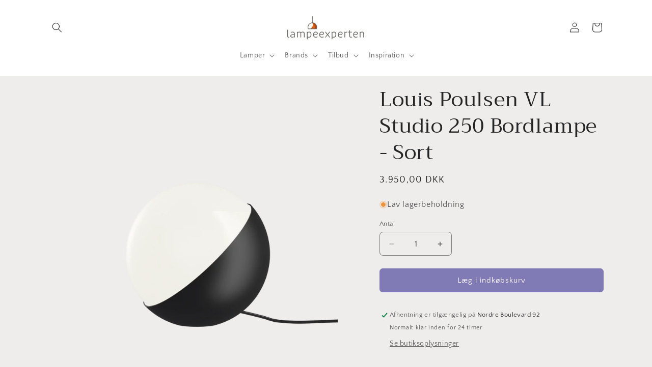

--- FILE ---
content_type: text/html; charset=utf-8
request_url: https://lampeexperten.dk/products/vl-studio-250-table-e27-black-dim
body_size: 47075
content:
<!doctype html>
<html class="js" lang="da">
  <head>
    <meta charset="utf-8">
    <meta http-equiv="X-UA-Compatible" content="IE=edge">
    <meta name="viewport" content="width=device-width,initial-scale=1">
    <meta name="theme-color" content="">
    <link rel="canonical" href="https://lampeexperten.dk/products/vl-studio-250-table-e27-black-dim"><link rel="icon" type="image/png" href="//lampeexperten.dk/cdn/shop/files/le-logo.png?crop=center&height=32&v=1698139536&width=32"><link rel="preconnect" href="https://fonts.shopifycdn.com" crossorigin><title>
      Louis Poulsen VL Studio 250 Bordlampe - Sort
 &ndash; Lampeexperten</title>

    
      <meta name="description" content="Louis Poulsen VL Studio 250 Bordlampe – Sort. Eksklusiv bordlampe i mundblæst opalglas og sort metal. E27 fatning, 250 mm diameter.">
    

    

<meta property="og:site_name" content="Lampeexperten">
<meta property="og:url" content="https://lampeexperten.dk/products/vl-studio-250-table-e27-black-dim">
<meta property="og:title" content="Louis Poulsen VL Studio 250 Bordlampe - Sort">
<meta property="og:type" content="product">
<meta property="og:description" content="Louis Poulsen VL Studio 250 Bordlampe – Sort. Eksklusiv bordlampe i mundblæst opalglas og sort metal. E27 fatning, 250 mm diameter."><meta property="og:image" content="http://lampeexperten.dk/cdn/shop/files/91790-5-2-01B-250-VLStudio-Table-Floor-Black-5K-p.png?v=1742812411">
  <meta property="og:image:secure_url" content="https://lampeexperten.dk/cdn/shop/files/91790-5-2-01B-250-VLStudio-Table-Floor-Black-5K-p.png?v=1742812411">
  <meta property="og:image:width" content="1500">
  <meta property="og:image:height" content="1500"><meta property="og:price:amount" content="3.950,00">
  <meta property="og:price:currency" content="DKK"><meta name="twitter:card" content="summary_large_image">
<meta name="twitter:title" content="Louis Poulsen VL Studio 250 Bordlampe - Sort">
<meta name="twitter:description" content="Louis Poulsen VL Studio 250 Bordlampe – Sort. Eksklusiv bordlampe i mundblæst opalglas og sort metal. E27 fatning, 250 mm diameter.">


    <script src="//lampeexperten.dk/cdn/shop/t/10/assets/constants.js?v=132983761750457495441744619297" defer="defer"></script>
    <script src="//lampeexperten.dk/cdn/shop/t/10/assets/pubsub.js?v=25310214064522200911744619299" defer="defer"></script>
    <script src="//lampeexperten.dk/cdn/shop/t/10/assets/global.js?v=184345515105158409801744619297" defer="defer"></script>
    <script src="//lampeexperten.dk/cdn/shop/t/10/assets/details-disclosure.js?v=13653116266235556501744619297" defer="defer"></script>
    <script src="//lampeexperten.dk/cdn/shop/t/10/assets/details-modal.js?v=25581673532751508451744619297" defer="defer"></script>
    <script src="//lampeexperten.dk/cdn/shop/t/10/assets/search-form.js?v=133129549252120666541744619299" defer="defer"></script><script src="//lampeexperten.dk/cdn/shop/t/10/assets/animations.js?v=88693664871331136111744619297" defer="defer"></script><script>window.performance && window.performance.mark && window.performance.mark('shopify.content_for_header.start');</script><meta name="facebook-domain-verification" content="pwgsa1yz8b9ktkd7busy36og6gl9rc">
<meta name="google-site-verification" content="1LgNs9DzygrgdXqe04kmWym7zZfS5ziAj6e-KqD5VBY">
<meta id="shopify-digital-wallet" name="shopify-digital-wallet" content="/76505481559/digital_wallets/dialog">
<meta name="shopify-checkout-api-token" content="c23e0d1d68104e516c63281de3c87f3d">
<link rel="alternate" hreflang="x-default" href="https://lampeexperten.dk/products/vl-studio-250-table-e27-black-dim">
<link rel="alternate" hreflang="da" href="https://lampeexperten.dk/products/vl-studio-250-table-e27-black-dim">
<link rel="alternate" hreflang="sv" href="https://lampeexperten.dk/sv/products/vl-studio-250-table-e27-black-dim">
<link rel="alternate" type="application/json+oembed" href="https://lampeexperten.dk/products/vl-studio-250-table-e27-black-dim.oembed">
<script async="async" src="/checkouts/internal/preloads.js?locale=da-DK"></script>
<link rel="preconnect" href="https://shop.app" crossorigin="anonymous">
<script async="async" src="https://shop.app/checkouts/internal/preloads.js?locale=da-DK&shop_id=76505481559" crossorigin="anonymous"></script>
<script id="apple-pay-shop-capabilities" type="application/json">{"shopId":76505481559,"countryCode":"DK","currencyCode":"DKK","merchantCapabilities":["supports3DS"],"merchantId":"gid:\/\/shopify\/Shop\/76505481559","merchantName":"Lampeexperten","requiredBillingContactFields":["postalAddress","email","phone"],"requiredShippingContactFields":["postalAddress","email","phone"],"shippingType":"shipping","supportedNetworks":["visa","maestro","masterCard","amex"],"total":{"type":"pending","label":"Lampeexperten","amount":"1.00"},"shopifyPaymentsEnabled":true,"supportsSubscriptions":true}</script>
<script id="shopify-features" type="application/json">{"accessToken":"c23e0d1d68104e516c63281de3c87f3d","betas":["rich-media-storefront-analytics"],"domain":"lampeexperten.dk","predictiveSearch":true,"shopId":76505481559,"locale":"da"}</script>
<script>var Shopify = Shopify || {};
Shopify.shop = "lampeexperten.myshopify.com";
Shopify.locale = "da";
Shopify.currency = {"active":"DKK","rate":"1.0"};
Shopify.country = "DK";
Shopify.theme = {"name":"New Craft april 2025","id":181042741591,"schema_name":"Craft","schema_version":"15.3.0","theme_store_id":1368,"role":"main"};
Shopify.theme.handle = "null";
Shopify.theme.style = {"id":null,"handle":null};
Shopify.cdnHost = "lampeexperten.dk/cdn";
Shopify.routes = Shopify.routes || {};
Shopify.routes.root = "/";</script>
<script type="module">!function(o){(o.Shopify=o.Shopify||{}).modules=!0}(window);</script>
<script>!function(o){function n(){var o=[];function n(){o.push(Array.prototype.slice.apply(arguments))}return n.q=o,n}var t=o.Shopify=o.Shopify||{};t.loadFeatures=n(),t.autoloadFeatures=n()}(window);</script>
<script>
  window.ShopifyPay = window.ShopifyPay || {};
  window.ShopifyPay.apiHost = "shop.app\/pay";
  window.ShopifyPay.redirectState = null;
</script>
<script id="shop-js-analytics" type="application/json">{"pageType":"product"}</script>
<script defer="defer" async type="module" src="//lampeexperten.dk/cdn/shopifycloud/shop-js/modules/v2/client.init-shop-cart-sync_DCvV3KX5.da.esm.js"></script>
<script defer="defer" async type="module" src="//lampeexperten.dk/cdn/shopifycloud/shop-js/modules/v2/chunk.common_DIrl18zW.esm.js"></script>
<script type="module">
  await import("//lampeexperten.dk/cdn/shopifycloud/shop-js/modules/v2/client.init-shop-cart-sync_DCvV3KX5.da.esm.js");
await import("//lampeexperten.dk/cdn/shopifycloud/shop-js/modules/v2/chunk.common_DIrl18zW.esm.js");

  window.Shopify.SignInWithShop?.initShopCartSync?.({"fedCMEnabled":true,"windoidEnabled":true});

</script>
<script>
  window.Shopify = window.Shopify || {};
  if (!window.Shopify.featureAssets) window.Shopify.featureAssets = {};
  window.Shopify.featureAssets['shop-js'] = {"shop-cart-sync":["modules/v2/client.shop-cart-sync_B6aXrFKV.da.esm.js","modules/v2/chunk.common_DIrl18zW.esm.js"],"init-fed-cm":["modules/v2/client.init-fed-cm_DLS-5sfF.da.esm.js","modules/v2/chunk.common_DIrl18zW.esm.js"],"shop-button":["modules/v2/client.shop-button_CUzC5MEO.da.esm.js","modules/v2/chunk.common_DIrl18zW.esm.js"],"init-windoid":["modules/v2/client.init-windoid_D85qsRdK.da.esm.js","modules/v2/chunk.common_DIrl18zW.esm.js"],"shop-cash-offers":["modules/v2/client.shop-cash-offers_D_CaL-4A.da.esm.js","modules/v2/chunk.common_DIrl18zW.esm.js","modules/v2/chunk.modal_DW_KhAHg.esm.js"],"shop-toast-manager":["modules/v2/client.shop-toast-manager_DbJ2vwsg.da.esm.js","modules/v2/chunk.common_DIrl18zW.esm.js"],"init-shop-email-lookup-coordinator":["modules/v2/client.init-shop-email-lookup-coordinator_CDxmHwVL.da.esm.js","modules/v2/chunk.common_DIrl18zW.esm.js"],"pay-button":["modules/v2/client.pay-button_BLOuUZRP.da.esm.js","modules/v2/chunk.common_DIrl18zW.esm.js"],"avatar":["modules/v2/client.avatar_BTnouDA3.da.esm.js"],"init-shop-cart-sync":["modules/v2/client.init-shop-cart-sync_DCvV3KX5.da.esm.js","modules/v2/chunk.common_DIrl18zW.esm.js"],"shop-login-button":["modules/v2/client.shop-login-button_Co8V4OAy.da.esm.js","modules/v2/chunk.common_DIrl18zW.esm.js","modules/v2/chunk.modal_DW_KhAHg.esm.js"],"init-customer-accounts-sign-up":["modules/v2/client.init-customer-accounts-sign-up_DqQ1yb-n.da.esm.js","modules/v2/client.shop-login-button_Co8V4OAy.da.esm.js","modules/v2/chunk.common_DIrl18zW.esm.js","modules/v2/chunk.modal_DW_KhAHg.esm.js"],"init-shop-for-new-customer-accounts":["modules/v2/client.init-shop-for-new-customer-accounts_CFhkMWz_.da.esm.js","modules/v2/client.shop-login-button_Co8V4OAy.da.esm.js","modules/v2/chunk.common_DIrl18zW.esm.js","modules/v2/chunk.modal_DW_KhAHg.esm.js"],"init-customer-accounts":["modules/v2/client.init-customer-accounts_DM0wSxlK.da.esm.js","modules/v2/client.shop-login-button_Co8V4OAy.da.esm.js","modules/v2/chunk.common_DIrl18zW.esm.js","modules/v2/chunk.modal_DW_KhAHg.esm.js"],"shop-follow-button":["modules/v2/client.shop-follow-button_DBp6cHt6.da.esm.js","modules/v2/chunk.common_DIrl18zW.esm.js","modules/v2/chunk.modal_DW_KhAHg.esm.js"],"lead-capture":["modules/v2/client.lead-capture_Mt4LNNRA.da.esm.js","modules/v2/chunk.common_DIrl18zW.esm.js","modules/v2/chunk.modal_DW_KhAHg.esm.js"],"checkout-modal":["modules/v2/client.checkout-modal_DDXnGR-N.da.esm.js","modules/v2/chunk.common_DIrl18zW.esm.js","modules/v2/chunk.modal_DW_KhAHg.esm.js"],"shop-login":["modules/v2/client.shop-login_C7LcDPtP.da.esm.js","modules/v2/chunk.common_DIrl18zW.esm.js","modules/v2/chunk.modal_DW_KhAHg.esm.js"],"payment-terms":["modules/v2/client.payment-terms_Ch4j6cmI.da.esm.js","modules/v2/chunk.common_DIrl18zW.esm.js","modules/v2/chunk.modal_DW_KhAHg.esm.js"]};
</script>
<script>(function() {
  var isLoaded = false;
  function asyncLoad() {
    if (isLoaded) return;
    isLoaded = true;
    var urls = ["https:\/\/cdn-app.cart-bot.net\/public\/js\/append.js?shop=lampeexperten.myshopify.com"];
    for (var i = 0; i < urls.length; i++) {
      var s = document.createElement('script');
      s.type = 'text/javascript';
      s.async = true;
      s.src = urls[i];
      var x = document.getElementsByTagName('script')[0];
      x.parentNode.insertBefore(s, x);
    }
  };
  if(window.attachEvent) {
    window.attachEvent('onload', asyncLoad);
  } else {
    window.addEventListener('load', asyncLoad, false);
  }
})();</script>
<script id="__st">var __st={"a":76505481559,"offset":3600,"reqid":"70ad4593-48ce-48a6-86f5-6db5669abace-1769025955","pageurl":"lampeexperten.dk\/products\/vl-studio-250-table-e27-black-dim","u":"703edb17f7a4","p":"product","rtyp":"product","rid":8491132322135};</script>
<script>window.ShopifyPaypalV4VisibilityTracking = true;</script>
<script id="captcha-bootstrap">!function(){'use strict';const t='contact',e='account',n='new_comment',o=[[t,t],['blogs',n],['comments',n],[t,'customer']],c=[[e,'customer_login'],[e,'guest_login'],[e,'recover_customer_password'],[e,'create_customer']],r=t=>t.map((([t,e])=>`form[action*='/${t}']:not([data-nocaptcha='true']) input[name='form_type'][value='${e}']`)).join(','),a=t=>()=>t?[...document.querySelectorAll(t)].map((t=>t.form)):[];function s(){const t=[...o],e=r(t);return a(e)}const i='password',u='form_key',d=['recaptcha-v3-token','g-recaptcha-response','h-captcha-response',i],f=()=>{try{return window.sessionStorage}catch{return}},m='__shopify_v',_=t=>t.elements[u];function p(t,e,n=!1){try{const o=window.sessionStorage,c=JSON.parse(o.getItem(e)),{data:r}=function(t){const{data:e,action:n}=t;return t[m]||n?{data:e,action:n}:{data:t,action:n}}(c);for(const[e,n]of Object.entries(r))t.elements[e]&&(t.elements[e].value=n);n&&o.removeItem(e)}catch(o){console.error('form repopulation failed',{error:o})}}const l='form_type',E='cptcha';function T(t){t.dataset[E]=!0}const w=window,h=w.document,L='Shopify',v='ce_forms',y='captcha';let A=!1;((t,e)=>{const n=(g='f06e6c50-85a8-45c8-87d0-21a2b65856fe',I='https://cdn.shopify.com/shopifycloud/storefront-forms-hcaptcha/ce_storefront_forms_captcha_hcaptcha.v1.5.2.iife.js',D={infoText:'Beskyttet af hCaptcha',privacyText:'Beskyttelse af persondata',termsText:'Vilkår'},(t,e,n)=>{const o=w[L][v],c=o.bindForm;if(c)return c(t,g,e,D).then(n);var r;o.q.push([[t,g,e,D],n]),r=I,A||(h.body.append(Object.assign(h.createElement('script'),{id:'captcha-provider',async:!0,src:r})),A=!0)});var g,I,D;w[L]=w[L]||{},w[L][v]=w[L][v]||{},w[L][v].q=[],w[L][y]=w[L][y]||{},w[L][y].protect=function(t,e){n(t,void 0,e),T(t)},Object.freeze(w[L][y]),function(t,e,n,w,h,L){const[v,y,A,g]=function(t,e,n){const i=e?o:[],u=t?c:[],d=[...i,...u],f=r(d),m=r(i),_=r(d.filter((([t,e])=>n.includes(e))));return[a(f),a(m),a(_),s()]}(w,h,L),I=t=>{const e=t.target;return e instanceof HTMLFormElement?e:e&&e.form},D=t=>v().includes(t);t.addEventListener('submit',(t=>{const e=I(t);if(!e)return;const n=D(e)&&!e.dataset.hcaptchaBound&&!e.dataset.recaptchaBound,o=_(e),c=g().includes(e)&&(!o||!o.value);(n||c)&&t.preventDefault(),c&&!n&&(function(t){try{if(!f())return;!function(t){const e=f();if(!e)return;const n=_(t);if(!n)return;const o=n.value;o&&e.removeItem(o)}(t);const e=Array.from(Array(32),(()=>Math.random().toString(36)[2])).join('');!function(t,e){_(t)||t.append(Object.assign(document.createElement('input'),{type:'hidden',name:u})),t.elements[u].value=e}(t,e),function(t,e){const n=f();if(!n)return;const o=[...t.querySelectorAll(`input[type='${i}']`)].map((({name:t})=>t)),c=[...d,...o],r={};for(const[a,s]of new FormData(t).entries())c.includes(a)||(r[a]=s);n.setItem(e,JSON.stringify({[m]:1,action:t.action,data:r}))}(t,e)}catch(e){console.error('failed to persist form',e)}}(e),e.submit())}));const S=(t,e)=>{t&&!t.dataset[E]&&(n(t,e.some((e=>e===t))),T(t))};for(const o of['focusin','change'])t.addEventListener(o,(t=>{const e=I(t);D(e)&&S(e,y())}));const B=e.get('form_key'),M=e.get(l),P=B&&M;t.addEventListener('DOMContentLoaded',(()=>{const t=y();if(P)for(const e of t)e.elements[l].value===M&&p(e,B);[...new Set([...A(),...v().filter((t=>'true'===t.dataset.shopifyCaptcha))])].forEach((e=>S(e,t)))}))}(h,new URLSearchParams(w.location.search),n,t,e,['guest_login'])})(!0,!0)}();</script>
<script integrity="sha256-4kQ18oKyAcykRKYeNunJcIwy7WH5gtpwJnB7kiuLZ1E=" data-source-attribution="shopify.loadfeatures" defer="defer" src="//lampeexperten.dk/cdn/shopifycloud/storefront/assets/storefront/load_feature-a0a9edcb.js" crossorigin="anonymous"></script>
<script crossorigin="anonymous" defer="defer" src="//lampeexperten.dk/cdn/shopifycloud/storefront/assets/shopify_pay/storefront-65b4c6d7.js?v=20250812"></script>
<script data-source-attribution="shopify.dynamic_checkout.dynamic.init">var Shopify=Shopify||{};Shopify.PaymentButton=Shopify.PaymentButton||{isStorefrontPortableWallets:!0,init:function(){window.Shopify.PaymentButton.init=function(){};var t=document.createElement("script");t.src="https://lampeexperten.dk/cdn/shopifycloud/portable-wallets/latest/portable-wallets.da.js",t.type="module",document.head.appendChild(t)}};
</script>
<script data-source-attribution="shopify.dynamic_checkout.buyer_consent">
  function portableWalletsHideBuyerConsent(e){var t=document.getElementById("shopify-buyer-consent"),n=document.getElementById("shopify-subscription-policy-button");t&&n&&(t.classList.add("hidden"),t.setAttribute("aria-hidden","true"),n.removeEventListener("click",e))}function portableWalletsShowBuyerConsent(e){var t=document.getElementById("shopify-buyer-consent"),n=document.getElementById("shopify-subscription-policy-button");t&&n&&(t.classList.remove("hidden"),t.removeAttribute("aria-hidden"),n.addEventListener("click",e))}window.Shopify?.PaymentButton&&(window.Shopify.PaymentButton.hideBuyerConsent=portableWalletsHideBuyerConsent,window.Shopify.PaymentButton.showBuyerConsent=portableWalletsShowBuyerConsent);
</script>
<script data-source-attribution="shopify.dynamic_checkout.cart.bootstrap">document.addEventListener("DOMContentLoaded",(function(){function t(){return document.querySelector("shopify-accelerated-checkout-cart, shopify-accelerated-checkout")}if(t())Shopify.PaymentButton.init();else{new MutationObserver((function(e,n){t()&&(Shopify.PaymentButton.init(),n.disconnect())})).observe(document.body,{childList:!0,subtree:!0})}}));
</script>
<script id='scb4127' type='text/javascript' async='' src='https://lampeexperten.dk/cdn/shopifycloud/privacy-banner/storefront-banner.js'></script><link id="shopify-accelerated-checkout-styles" rel="stylesheet" media="screen" href="https://lampeexperten.dk/cdn/shopifycloud/portable-wallets/latest/accelerated-checkout-backwards-compat.css" crossorigin="anonymous">
<style id="shopify-accelerated-checkout-cart">
        #shopify-buyer-consent {
  margin-top: 1em;
  display: inline-block;
  width: 100%;
}

#shopify-buyer-consent.hidden {
  display: none;
}

#shopify-subscription-policy-button {
  background: none;
  border: none;
  padding: 0;
  text-decoration: underline;
  font-size: inherit;
  cursor: pointer;
}

#shopify-subscription-policy-button::before {
  box-shadow: none;
}

      </style>
<script id="sections-script" data-sections="header" defer="defer" src="//lampeexperten.dk/cdn/shop/t/10/compiled_assets/scripts.js?v=5117"></script>
<script>window.performance && window.performance.mark && window.performance.mark('shopify.content_for_header.end');</script>


    <style data-shopify>
      @font-face {
  font-family: "Quattrocento Sans";
  font-weight: 400;
  font-style: normal;
  font-display: swap;
  src: url("//lampeexperten.dk/cdn/fonts/quattrocento_sans/quattrocentosans_n4.ce5e9bf514e68f53bdd875976847cf755c702eaa.woff2") format("woff2"),
       url("//lampeexperten.dk/cdn/fonts/quattrocento_sans/quattrocentosans_n4.44bbfb57d228eb8bb083d1f98e7d96e16137abce.woff") format("woff");
}

      @font-face {
  font-family: "Quattrocento Sans";
  font-weight: 700;
  font-style: normal;
  font-display: swap;
  src: url("//lampeexperten.dk/cdn/fonts/quattrocento_sans/quattrocentosans_n7.bdda9092621b2e3b4284b12e8f0c092969b176c1.woff2") format("woff2"),
       url("//lampeexperten.dk/cdn/fonts/quattrocento_sans/quattrocentosans_n7.3f8ab2a91343269966c4aa4831bcd588e7ce07b9.woff") format("woff");
}

      @font-face {
  font-family: "Quattrocento Sans";
  font-weight: 400;
  font-style: italic;
  font-display: swap;
  src: url("//lampeexperten.dk/cdn/fonts/quattrocento_sans/quattrocentosans_i4.4f70b1e78f59fa1468e3436ab863ff0bf71e71bb.woff2") format("woff2"),
       url("//lampeexperten.dk/cdn/fonts/quattrocento_sans/quattrocentosans_i4.b695efef5d957af404945574b7239740f79b899f.woff") format("woff");
}

      @font-face {
  font-family: "Quattrocento Sans";
  font-weight: 700;
  font-style: italic;
  font-display: swap;
  src: url("//lampeexperten.dk/cdn/fonts/quattrocento_sans/quattrocentosans_i7.49d754c8032546c24062cf385f8660abbb11ef1e.woff2") format("woff2"),
       url("//lampeexperten.dk/cdn/fonts/quattrocento_sans/quattrocentosans_i7.567b0b818999022d5a9ccb99542d8ff8cdb497df.woff") format("woff");
}

      @font-face {
  font-family: Trirong;
  font-weight: 400;
  font-style: normal;
  font-display: swap;
  src: url("//lampeexperten.dk/cdn/fonts/trirong/trirong_n4.46b40419aaa69bf77077c3108d75dad5a0318d4b.woff2") format("woff2"),
       url("//lampeexperten.dk/cdn/fonts/trirong/trirong_n4.97753898e63cd7e164ad614681eba2c7fe577190.woff") format("woff");
}


      
        :root,
        .color-background-1 {
          --color-background: 239,236,236;
        
          --gradient-background: #efecec;
        

        

        --color-foreground: 37,37,37;
        --color-background-contrast: 181,167,167;
        --color-shadow: 37,37,37;
        --color-button: 128,123,180;
        --color-button-text: 255,255,255;
        --color-secondary-button: 239,236,236;
        --color-secondary-button-text: 80,86,85;
        --color-link: 80,86,85;
        --color-badge-foreground: 37,37,37;
        --color-badge-background: 239,236,236;
        --color-badge-border: 37,37,37;
        --payment-terms-background-color: rgb(239 236 236);
      }
      
        
        .color-background-2 {
          --color-background: 255,255,255;
        
          --gradient-background: #ffffff;
        

        

        --color-foreground: 37,37,37;
        --color-background-contrast: 191,191,191;
        --color-shadow: 37,37,37;
        --color-button: 37,37,37;
        --color-button-text: 255,255,255;
        --color-secondary-button: 255,255,255;
        --color-secondary-button-text: 37,37,37;
        --color-link: 37,37,37;
        --color-badge-foreground: 37,37,37;
        --color-badge-background: 255,255,255;
        --color-badge-border: 37,37,37;
        --payment-terms-background-color: rgb(255 255 255);
      }
      
        
        .color-inverse {
          --color-background: 37,37,37;
        
          --gradient-background: #252525;
        

        

        --color-foreground: 239,236,236;
        --color-background-contrast: 50,50,50;
        --color-shadow: 37,37,37;
        --color-button: 239,236,236;
        --color-button-text: 37,37,37;
        --color-secondary-button: 37,37,37;
        --color-secondary-button-text: 239,236,236;
        --color-link: 239,236,236;
        --color-badge-foreground: 239,236,236;
        --color-badge-background: 37,37,37;
        --color-badge-border: 239,236,236;
        --payment-terms-background-color: rgb(37 37 37);
      }
      
        
        .color-accent-1 {
          --color-background: 44,51,47;
        
          --gradient-background: #2c332f;
        

        

        --color-foreground: 239,236,236;
        --color-background-contrast: 56,65,60;
        --color-shadow: 37,37,37;
        --color-button: 239,236,236;
        --color-button-text: 44,51,47;
        --color-secondary-button: 44,51,47;
        --color-secondary-button-text: 239,236,236;
        --color-link: 239,236,236;
        --color-badge-foreground: 239,236,236;
        --color-badge-background: 44,51,47;
        --color-badge-border: 239,236,236;
        --payment-terms-background-color: rgb(44 51 47);
      }
      
        
        .color-accent-2 {
          --color-background: 224,149,113;
        
          --gradient-background: #e09571;
        

        

        --color-foreground: 239,236,236;
        --color-background-contrast: 172,81,38;
        --color-shadow: 37,37,37;
        --color-button: 239,236,236;
        --color-button-text: 63,81,71;
        --color-secondary-button: 224,149,113;
        --color-secondary-button-text: 239,236,236;
        --color-link: 239,236,236;
        --color-badge-foreground: 239,236,236;
        --color-badge-background: 224,149,113;
        --color-badge-border: 239,236,236;
        --payment-terms-background-color: rgb(224 149 113);
      }
      
        
        .color-scheme-4ad99957-3f40-4af1-b8d0-853cc0bb50f9 {
          --color-background: 239,236,236;
        
          --gradient-background: #efecec;
        

        

        --color-foreground: 37,37,37;
        --color-background-contrast: 181,167,167;
        --color-shadow: 37,37,37;
        --color-button: 44,51,47;
        --color-button-text: 255,255,255;
        --color-secondary-button: 239,236,236;
        --color-secondary-button-text: 80,86,85;
        --color-link: 80,86,85;
        --color-badge-foreground: 37,37,37;
        --color-badge-background: 239,236,236;
        --color-badge-border: 37,37,37;
        --payment-terms-background-color: rgb(239 236 236);
      }
      
        
        .color-scheme-fdc0435e-a3d4-48a9-9213-9b232425c08a {
          --color-background: 168,163,216;
        
          --gradient-background: #a8a3d8;
        

        

        --color-foreground: 37,37,37;
        --color-background-contrast: 84,75,177;
        --color-shadow: 37,37,37;
        --color-button: 44,51,47;
        --color-button-text: 255,255,255;
        --color-secondary-button: 168,163,216;
        --color-secondary-button-text: 80,86,85;
        --color-link: 80,86,85;
        --color-badge-foreground: 37,37,37;
        --color-badge-background: 168,163,216;
        --color-badge-border: 37,37,37;
        --payment-terms-background-color: rgb(168 163 216);
      }
      
        
        .color-scheme-da897f1b-6a5d-4c00-981a-4e299ee1ec2a {
          --color-background: 239,236,236;
        
          --gradient-background: #efecec;
        

        

        --color-foreground: 37,37,37;
        --color-background-contrast: 181,167,167;
        --color-shadow: 37,37,37;
        --color-button: 44,51,47;
        --color-button-text: 255,255,255;
        --color-secondary-button: 239,236,236;
        --color-secondary-button-text: 80,86,85;
        --color-link: 80,86,85;
        --color-badge-foreground: 37,37,37;
        --color-badge-background: 239,236,236;
        --color-badge-border: 37,37,37;
        --payment-terms-background-color: rgb(239 236 236);
      }
      
        
        .color-scheme-cd9f08f5-ea99-4b7c-ab44-ba3b9c5d67f0 {
          --color-background: 0,0,0;
        
          --gradient-background: linear-gradient(215deg, rgba(196, 102, 238, 1), rgba(82, 218, 236, 1) 100%);
        

        

        --color-foreground: 37,37,37;
        --color-background-contrast: 128,128,128;
        --color-shadow: 37,37,37;
        --color-button: 37,37,37;
        --color-button-text: ,,;
        --color-secondary-button: 0,0,0;
        --color-secondary-button-text: ,,;
        --color-link: ,,;
        --color-badge-foreground: 37,37,37;
        --color-badge-background: 0,0,0;
        --color-badge-border: 37,37,37;
        --payment-terms-background-color: rgb(0 0 0);
      }
      

      body, .color-background-1, .color-background-2, .color-inverse, .color-accent-1, .color-accent-2, .color-scheme-4ad99957-3f40-4af1-b8d0-853cc0bb50f9, .color-scheme-fdc0435e-a3d4-48a9-9213-9b232425c08a, .color-scheme-da897f1b-6a5d-4c00-981a-4e299ee1ec2a, .color-scheme-cd9f08f5-ea99-4b7c-ab44-ba3b9c5d67f0 {
        color: rgba(var(--color-foreground), 0.75);
        background-color: rgb(var(--color-background));
      }

      :root {
        --font-body-family: "Quattrocento Sans", sans-serif;
        --font-body-style: normal;
        --font-body-weight: 400;
        --font-body-weight-bold: 700;

        --font-heading-family: Trirong, serif;
        --font-heading-style: normal;
        --font-heading-weight: 400;

        --font-body-scale: 1.0;
        --font-heading-scale: 1.0;

        --media-padding: px;
        --media-border-opacity: 0.1;
        --media-border-width: 0px;
        --media-radius: 6px;
        --media-shadow-opacity: 0.0;
        --media-shadow-horizontal-offset: 0px;
        --media-shadow-vertical-offset: 4px;
        --media-shadow-blur-radius: 5px;
        --media-shadow-visible: 0;

        --page-width: 120rem;
        --page-width-margin: 0rem;

        --product-card-image-padding: 0.0rem;
        --product-card-corner-radius: 0.6rem;
        --product-card-text-alignment: left;
        --product-card-border-width: 0.1rem;
        --product-card-border-opacity: 0.1;
        --product-card-shadow-opacity: 0.0;
        --product-card-shadow-visible: 0;
        --product-card-shadow-horizontal-offset: 0.0rem;
        --product-card-shadow-vertical-offset: 0.4rem;
        --product-card-shadow-blur-radius: 0.5rem;

        --collection-card-image-padding: 0.0rem;
        --collection-card-corner-radius: 0.6rem;
        --collection-card-text-alignment: left;
        --collection-card-border-width: 0.1rem;
        --collection-card-border-opacity: 0.1;
        --collection-card-shadow-opacity: 0.0;
        --collection-card-shadow-visible: 0;
        --collection-card-shadow-horizontal-offset: 0.0rem;
        --collection-card-shadow-vertical-offset: 0.4rem;
        --collection-card-shadow-blur-radius: 0.5rem;

        --blog-card-image-padding: 0.0rem;
        --blog-card-corner-radius: 0.6rem;
        --blog-card-text-alignment: left;
        --blog-card-border-width: 0.1rem;
        --blog-card-border-opacity: 0.1;
        --blog-card-shadow-opacity: 0.0;
        --blog-card-shadow-visible: 0;
        --blog-card-shadow-horizontal-offset: 0.0rem;
        --blog-card-shadow-vertical-offset: 0.4rem;
        --blog-card-shadow-blur-radius: 0.5rem;

        --badge-corner-radius: 0.6rem;

        --popup-border-width: 1px;
        --popup-border-opacity: 0.5;
        --popup-corner-radius: 6px;
        --popup-shadow-opacity: 0.0;
        --popup-shadow-horizontal-offset: 0px;
        --popup-shadow-vertical-offset: 4px;
        --popup-shadow-blur-radius: 5px;

        --drawer-border-width: 1px;
        --drawer-border-opacity: 0.1;
        --drawer-shadow-opacity: 0.0;
        --drawer-shadow-horizontal-offset: 0px;
        --drawer-shadow-vertical-offset: 4px;
        --drawer-shadow-blur-radius: 5px;

        --spacing-sections-desktop: 0px;
        --spacing-sections-mobile: 0px;

        --grid-desktop-vertical-spacing: 20px;
        --grid-desktop-horizontal-spacing: 20px;
        --grid-mobile-vertical-spacing: 10px;
        --grid-mobile-horizontal-spacing: 10px;

        --text-boxes-border-opacity: 0.1;
        --text-boxes-border-width: 0px;
        --text-boxes-radius: 6px;
        --text-boxes-shadow-opacity: 0.0;
        --text-boxes-shadow-visible: 0;
        --text-boxes-shadow-horizontal-offset: 0px;
        --text-boxes-shadow-vertical-offset: 4px;
        --text-boxes-shadow-blur-radius: 5px;

        --buttons-radius: 6px;
        --buttons-radius-outset: 7px;
        --buttons-border-width: 1px;
        --buttons-border-opacity: 1.0;
        --buttons-shadow-opacity: 0.0;
        --buttons-shadow-visible: 0;
        --buttons-shadow-horizontal-offset: 0px;
        --buttons-shadow-vertical-offset: 4px;
        --buttons-shadow-blur-radius: 5px;
        --buttons-border-offset: 0.3px;

        --inputs-radius: 6px;
        --inputs-border-width: 1px;
        --inputs-border-opacity: 0.55;
        --inputs-shadow-opacity: 0.0;
        --inputs-shadow-horizontal-offset: 0px;
        --inputs-margin-offset: 0px;
        --inputs-shadow-vertical-offset: 4px;
        --inputs-shadow-blur-radius: 5px;
        --inputs-radius-outset: 7px;

        --variant-pills-radius: 40px;
        --variant-pills-border-width: 1px;
        --variant-pills-border-opacity: 0.55;
        --variant-pills-shadow-opacity: 0.0;
        --variant-pills-shadow-horizontal-offset: 0px;
        --variant-pills-shadow-vertical-offset: 4px;
        --variant-pills-shadow-blur-radius: 5px;
      }

      *,
      *::before,
      *::after {
        box-sizing: inherit;
      }

      html {
        box-sizing: border-box;
        font-size: calc(var(--font-body-scale) * 62.5%);
        height: 100%;
      }

      body {
        display: grid;
        grid-template-rows: auto auto 1fr auto;
        grid-template-columns: 100%;
        min-height: 100%;
        margin: 0;
        font-size: 1.5rem;
        letter-spacing: 0.06rem;
        line-height: calc(1 + 0.8 / var(--font-body-scale));
        font-family: var(--font-body-family);
        font-style: var(--font-body-style);
        font-weight: var(--font-body-weight);
      }

      @media screen and (min-width: 750px) {
        body {
          font-size: 1.6rem;
        }
      }
    </style>

    <link href="//lampeexperten.dk/cdn/shop/t/10/assets/base.css?v=36634130200553089851758010586" rel="stylesheet" type="text/css" media="all" />
    <link rel="stylesheet" href="//lampeexperten.dk/cdn/shop/t/10/assets/component-cart-items.css?v=123238115697927560811744619297" media="print" onload="this.media='all'"><link href="//lampeexperten.dk/cdn/shop/t/10/assets/component-cart-drawer.css?v=112801333748515159671744619297" rel="stylesheet" type="text/css" media="all" />
      <link href="//lampeexperten.dk/cdn/shop/t/10/assets/component-cart.css?v=164708765130180853531744619297" rel="stylesheet" type="text/css" media="all" />
      <link href="//lampeexperten.dk/cdn/shop/t/10/assets/component-totals.css?v=15906652033866631521744619297" rel="stylesheet" type="text/css" media="all" />
      <link href="//lampeexperten.dk/cdn/shop/t/10/assets/component-price.css?v=70172745017360139101744619297" rel="stylesheet" type="text/css" media="all" />
      <link href="//lampeexperten.dk/cdn/shop/t/10/assets/component-discounts.css?v=152760482443307489271744619297" rel="stylesheet" type="text/css" media="all" />

      <link rel="preload" as="font" href="//lampeexperten.dk/cdn/fonts/quattrocento_sans/quattrocentosans_n4.ce5e9bf514e68f53bdd875976847cf755c702eaa.woff2" type="font/woff2" crossorigin>
      

      <link rel="preload" as="font" href="//lampeexperten.dk/cdn/fonts/trirong/trirong_n4.46b40419aaa69bf77077c3108d75dad5a0318d4b.woff2" type="font/woff2" crossorigin>
      
<link href="//lampeexperten.dk/cdn/shop/t/10/assets/component-localization-form.css?v=170315343355214948141744619297" rel="stylesheet" type="text/css" media="all" />
      <script src="//lampeexperten.dk/cdn/shop/t/10/assets/localization-form.js?v=144176611646395275351744619299" defer="defer"></script><link
        rel="stylesheet"
        href="//lampeexperten.dk/cdn/shop/t/10/assets/component-predictive-search.css?v=118923337488134913561744619297"
        media="print"
        onload="this.media='all'"
      ><script>
      if (Shopify.designMode) {
        document.documentElement.classList.add('shopify-design-mode');
      }
    </script>
  <!-- BEGIN app block: shopify://apps/klaviyo-email-marketing-sms/blocks/klaviyo-onsite-embed/2632fe16-c075-4321-a88b-50b567f42507 -->












  <script async src="https://static.klaviyo.com/onsite/js/VhrkjR/klaviyo.js?company_id=VhrkjR"></script>
  <script>!function(){if(!window.klaviyo){window._klOnsite=window._klOnsite||[];try{window.klaviyo=new Proxy({},{get:function(n,i){return"push"===i?function(){var n;(n=window._klOnsite).push.apply(n,arguments)}:function(){for(var n=arguments.length,o=new Array(n),w=0;w<n;w++)o[w]=arguments[w];var t="function"==typeof o[o.length-1]?o.pop():void 0,e=new Promise((function(n){window._klOnsite.push([i].concat(o,[function(i){t&&t(i),n(i)}]))}));return e}}})}catch(n){window.klaviyo=window.klaviyo||[],window.klaviyo.push=function(){var n;(n=window._klOnsite).push.apply(n,arguments)}}}}();</script>

  
    <script id="viewed_product">
      if (item == null) {
        var _learnq = _learnq || [];

        var MetafieldReviews = null
        var MetafieldYotpoRating = null
        var MetafieldYotpoCount = null
        var MetafieldLooxRating = null
        var MetafieldLooxCount = null
        var okendoProduct = null
        var okendoProductReviewCount = null
        var okendoProductReviewAverageValue = null
        try {
          // The following fields are used for Customer Hub recently viewed in order to add reviews.
          // This information is not part of __kla_viewed. Instead, it is part of __kla_viewed_reviewed_items
          MetafieldReviews = {};
          MetafieldYotpoRating = null
          MetafieldYotpoCount = null
          MetafieldLooxRating = null
          MetafieldLooxCount = null

          okendoProduct = null
          // If the okendo metafield is not legacy, it will error, which then requires the new json formatted data
          if (okendoProduct && 'error' in okendoProduct) {
            okendoProduct = null
          }
          okendoProductReviewCount = okendoProduct ? okendoProduct.reviewCount : null
          okendoProductReviewAverageValue = okendoProduct ? okendoProduct.reviewAverageValue : null
        } catch (error) {
          console.error('Error in Klaviyo onsite reviews tracking:', error);
        }

        var item = {
          Name: "Louis Poulsen VL Studio 250 Bordlampe - Sort",
          ProductID: 8491132322135,
          Categories: ["Alle produkter","Bordlamper","Gulvlamper","ikke nedsatte gaver til hende","ikke nedsatte lp","IKKE NEDSATTE VARER","Louis poulsen","Louis Poulsen Bordlamper","Vilhelm Lauritzen","VL serien"],
          ImageURL: "https://lampeexperten.dk/cdn/shop/files/91790-5-2-01B-250-VLStudio-Table-Floor-Black-5K-p_grande.png?v=1742812411",
          URL: "https://lampeexperten.dk/products/vl-studio-250-table-e27-black-dim",
          Brand: "Louis Poulsen",
          Price: "3.950,00 kr",
          Value: "3.950,00",
          CompareAtPrice: "0,00 kr"
        };
        _learnq.push(['track', 'Viewed Product', item]);
        _learnq.push(['trackViewedItem', {
          Title: item.Name,
          ItemId: item.ProductID,
          Categories: item.Categories,
          ImageUrl: item.ImageURL,
          Url: item.URL,
          Metadata: {
            Brand: item.Brand,
            Price: item.Price,
            Value: item.Value,
            CompareAtPrice: item.CompareAtPrice
          },
          metafields:{
            reviews: MetafieldReviews,
            yotpo:{
              rating: MetafieldYotpoRating,
              count: MetafieldYotpoCount,
            },
            loox:{
              rating: MetafieldLooxRating,
              count: MetafieldLooxCount,
            },
            okendo: {
              rating: okendoProductReviewAverageValue,
              count: okendoProductReviewCount,
            }
          }
        }]);
      }
    </script>
  




  <script>
    window.klaviyoReviewsProductDesignMode = false
  </script>







<!-- END app block --><script src="https://cdn.shopify.com/extensions/019b8d54-2388-79d8-becc-d32a3afe2c7a/omnisend-50/assets/omnisend-in-shop.js" type="text/javascript" defer="defer"></script>
<link href="https://monorail-edge.shopifysvc.com" rel="dns-prefetch">
<script>(function(){if ("sendBeacon" in navigator && "performance" in window) {try {var session_token_from_headers = performance.getEntriesByType('navigation')[0].serverTiming.find(x => x.name == '_s').description;} catch {var session_token_from_headers = undefined;}var session_cookie_matches = document.cookie.match(/_shopify_s=([^;]*)/);var session_token_from_cookie = session_cookie_matches && session_cookie_matches.length === 2 ? session_cookie_matches[1] : "";var session_token = session_token_from_headers || session_token_from_cookie || "";function handle_abandonment_event(e) {var entries = performance.getEntries().filter(function(entry) {return /monorail-edge.shopifysvc.com/.test(entry.name);});if (!window.abandonment_tracked && entries.length === 0) {window.abandonment_tracked = true;var currentMs = Date.now();var navigation_start = performance.timing.navigationStart;var payload = {shop_id: 76505481559,url: window.location.href,navigation_start,duration: currentMs - navigation_start,session_token,page_type: "product"};window.navigator.sendBeacon("https://monorail-edge.shopifysvc.com/v1/produce", JSON.stringify({schema_id: "online_store_buyer_site_abandonment/1.1",payload: payload,metadata: {event_created_at_ms: currentMs,event_sent_at_ms: currentMs}}));}}window.addEventListener('pagehide', handle_abandonment_event);}}());</script>
<script id="web-pixels-manager-setup">(function e(e,d,r,n,o){if(void 0===o&&(o={}),!Boolean(null===(a=null===(i=window.Shopify)||void 0===i?void 0:i.analytics)||void 0===a?void 0:a.replayQueue)){var i,a;window.Shopify=window.Shopify||{};var t=window.Shopify;t.analytics=t.analytics||{};var s=t.analytics;s.replayQueue=[],s.publish=function(e,d,r){return s.replayQueue.push([e,d,r]),!0};try{self.performance.mark("wpm:start")}catch(e){}var l=function(){var e={modern:/Edge?\/(1{2}[4-9]|1[2-9]\d|[2-9]\d{2}|\d{4,})\.\d+(\.\d+|)|Firefox\/(1{2}[4-9]|1[2-9]\d|[2-9]\d{2}|\d{4,})\.\d+(\.\d+|)|Chrom(ium|e)\/(9{2}|\d{3,})\.\d+(\.\d+|)|(Maci|X1{2}).+ Version\/(15\.\d+|(1[6-9]|[2-9]\d|\d{3,})\.\d+)([,.]\d+|)( \(\w+\)|)( Mobile\/\w+|) Safari\/|Chrome.+OPR\/(9{2}|\d{3,})\.\d+\.\d+|(CPU[ +]OS|iPhone[ +]OS|CPU[ +]iPhone|CPU IPhone OS|CPU iPad OS)[ +]+(15[._]\d+|(1[6-9]|[2-9]\d|\d{3,})[._]\d+)([._]\d+|)|Android:?[ /-](13[3-9]|1[4-9]\d|[2-9]\d{2}|\d{4,})(\.\d+|)(\.\d+|)|Android.+Firefox\/(13[5-9]|1[4-9]\d|[2-9]\d{2}|\d{4,})\.\d+(\.\d+|)|Android.+Chrom(ium|e)\/(13[3-9]|1[4-9]\d|[2-9]\d{2}|\d{4,})\.\d+(\.\d+|)|SamsungBrowser\/([2-9]\d|\d{3,})\.\d+/,legacy:/Edge?\/(1[6-9]|[2-9]\d|\d{3,})\.\d+(\.\d+|)|Firefox\/(5[4-9]|[6-9]\d|\d{3,})\.\d+(\.\d+|)|Chrom(ium|e)\/(5[1-9]|[6-9]\d|\d{3,})\.\d+(\.\d+|)([\d.]+$|.*Safari\/(?![\d.]+ Edge\/[\d.]+$))|(Maci|X1{2}).+ Version\/(10\.\d+|(1[1-9]|[2-9]\d|\d{3,})\.\d+)([,.]\d+|)( \(\w+\)|)( Mobile\/\w+|) Safari\/|Chrome.+OPR\/(3[89]|[4-9]\d|\d{3,})\.\d+\.\d+|(CPU[ +]OS|iPhone[ +]OS|CPU[ +]iPhone|CPU IPhone OS|CPU iPad OS)[ +]+(10[._]\d+|(1[1-9]|[2-9]\d|\d{3,})[._]\d+)([._]\d+|)|Android:?[ /-](13[3-9]|1[4-9]\d|[2-9]\d{2}|\d{4,})(\.\d+|)(\.\d+|)|Mobile Safari.+OPR\/([89]\d|\d{3,})\.\d+\.\d+|Android.+Firefox\/(13[5-9]|1[4-9]\d|[2-9]\d{2}|\d{4,})\.\d+(\.\d+|)|Android.+Chrom(ium|e)\/(13[3-9]|1[4-9]\d|[2-9]\d{2}|\d{4,})\.\d+(\.\d+|)|Android.+(UC? ?Browser|UCWEB|U3)[ /]?(15\.([5-9]|\d{2,})|(1[6-9]|[2-9]\d|\d{3,})\.\d+)\.\d+|SamsungBrowser\/(5\.\d+|([6-9]|\d{2,})\.\d+)|Android.+MQ{2}Browser\/(14(\.(9|\d{2,})|)|(1[5-9]|[2-9]\d|\d{3,})(\.\d+|))(\.\d+|)|K[Aa][Ii]OS\/(3\.\d+|([4-9]|\d{2,})\.\d+)(\.\d+|)/},d=e.modern,r=e.legacy,n=navigator.userAgent;return n.match(d)?"modern":n.match(r)?"legacy":"unknown"}(),u="modern"===l?"modern":"legacy",c=(null!=n?n:{modern:"",legacy:""})[u],f=function(e){return[e.baseUrl,"/wpm","/b",e.hashVersion,"modern"===e.buildTarget?"m":"l",".js"].join("")}({baseUrl:d,hashVersion:r,buildTarget:u}),m=function(e){var d=e.version,r=e.bundleTarget,n=e.surface,o=e.pageUrl,i=e.monorailEndpoint;return{emit:function(e){var a=e.status,t=e.errorMsg,s=(new Date).getTime(),l=JSON.stringify({metadata:{event_sent_at_ms:s},events:[{schema_id:"web_pixels_manager_load/3.1",payload:{version:d,bundle_target:r,page_url:o,status:a,surface:n,error_msg:t},metadata:{event_created_at_ms:s}}]});if(!i)return console&&console.warn&&console.warn("[Web Pixels Manager] No Monorail endpoint provided, skipping logging."),!1;try{return self.navigator.sendBeacon.bind(self.navigator)(i,l)}catch(e){}var u=new XMLHttpRequest;try{return u.open("POST",i,!0),u.setRequestHeader("Content-Type","text/plain"),u.send(l),!0}catch(e){return console&&console.warn&&console.warn("[Web Pixels Manager] Got an unhandled error while logging to Monorail."),!1}}}}({version:r,bundleTarget:l,surface:e.surface,pageUrl:self.location.href,monorailEndpoint:e.monorailEndpoint});try{o.browserTarget=l,function(e){var d=e.src,r=e.async,n=void 0===r||r,o=e.onload,i=e.onerror,a=e.sri,t=e.scriptDataAttributes,s=void 0===t?{}:t,l=document.createElement("script"),u=document.querySelector("head"),c=document.querySelector("body");if(l.async=n,l.src=d,a&&(l.integrity=a,l.crossOrigin="anonymous"),s)for(var f in s)if(Object.prototype.hasOwnProperty.call(s,f))try{l.dataset[f]=s[f]}catch(e){}if(o&&l.addEventListener("load",o),i&&l.addEventListener("error",i),u)u.appendChild(l);else{if(!c)throw new Error("Did not find a head or body element to append the script");c.appendChild(l)}}({src:f,async:!0,onload:function(){if(!function(){var e,d;return Boolean(null===(d=null===(e=window.Shopify)||void 0===e?void 0:e.analytics)||void 0===d?void 0:d.initialized)}()){var d=window.webPixelsManager.init(e)||void 0;if(d){var r=window.Shopify.analytics;r.replayQueue.forEach((function(e){var r=e[0],n=e[1],o=e[2];d.publishCustomEvent(r,n,o)})),r.replayQueue=[],r.publish=d.publishCustomEvent,r.visitor=d.visitor,r.initialized=!0}}},onerror:function(){return m.emit({status:"failed",errorMsg:"".concat(f," has failed to load")})},sri:function(e){var d=/^sha384-[A-Za-z0-9+/=]+$/;return"string"==typeof e&&d.test(e)}(c)?c:"",scriptDataAttributes:o}),m.emit({status:"loading"})}catch(e){m.emit({status:"failed",errorMsg:(null==e?void 0:e.message)||"Unknown error"})}}})({shopId: 76505481559,storefrontBaseUrl: "https://lampeexperten.dk",extensionsBaseUrl: "https://extensions.shopifycdn.com/cdn/shopifycloud/web-pixels-manager",monorailEndpoint: "https://monorail-edge.shopifysvc.com/unstable/produce_batch",surface: "storefront-renderer",enabledBetaFlags: ["2dca8a86"],webPixelsConfigList: [{"id":"1701544279","configuration":"{\"apiURL\":\"https:\/\/api.omnisend.com\",\"appURL\":\"https:\/\/app.omnisend.com\",\"brandID\":\"67ae7c2d5cd6a91a8fb57ee9\",\"trackingURL\":\"https:\/\/wt.omnisendlink.com\"}","eventPayloadVersion":"v1","runtimeContext":"STRICT","scriptVersion":"aa9feb15e63a302383aa48b053211bbb","type":"APP","apiClientId":186001,"privacyPurposes":["ANALYTICS","MARKETING","SALE_OF_DATA"],"dataSharingAdjustments":{"protectedCustomerApprovalScopes":["read_customer_address","read_customer_email","read_customer_name","read_customer_personal_data","read_customer_phone"]}},{"id":"828965207","configuration":"{\"config\":\"{\\\"google_tag_ids\\\":[\\\"G-5Q3GHJTET9\\\",\\\"GT-578BPWT4\\\"],\\\"target_country\\\":\\\"DK\\\",\\\"gtag_events\\\":[{\\\"type\\\":\\\"search\\\",\\\"action_label\\\":\\\"G-5Q3GHJTET9\\\"},{\\\"type\\\":\\\"begin_checkout\\\",\\\"action_label\\\":\\\"G-5Q3GHJTET9\\\"},{\\\"type\\\":\\\"view_item\\\",\\\"action_label\\\":[\\\"G-5Q3GHJTET9\\\",\\\"MC-58KCB99V4Y\\\"]},{\\\"type\\\":\\\"purchase\\\",\\\"action_label\\\":[\\\"G-5Q3GHJTET9\\\",\\\"MC-58KCB99V4Y\\\"]},{\\\"type\\\":\\\"page_view\\\",\\\"action_label\\\":[\\\"G-5Q3GHJTET9\\\",\\\"MC-58KCB99V4Y\\\"]},{\\\"type\\\":\\\"add_payment_info\\\",\\\"action_label\\\":\\\"G-5Q3GHJTET9\\\"},{\\\"type\\\":\\\"add_to_cart\\\",\\\"action_label\\\":\\\"G-5Q3GHJTET9\\\"}],\\\"enable_monitoring_mode\\\":false}\"}","eventPayloadVersion":"v1","runtimeContext":"OPEN","scriptVersion":"b2a88bafab3e21179ed38636efcd8a93","type":"APP","apiClientId":1780363,"privacyPurposes":[],"dataSharingAdjustments":{"protectedCustomerApprovalScopes":["read_customer_address","read_customer_email","read_customer_name","read_customer_personal_data","read_customer_phone"]}},{"id":"483262807","configuration":"{\"pixel_id\":\"745867175546628\",\"pixel_type\":\"facebook_pixel\",\"metaapp_system_user_token\":\"-\"}","eventPayloadVersion":"v1","runtimeContext":"OPEN","scriptVersion":"ca16bc87fe92b6042fbaa3acc2fbdaa6","type":"APP","apiClientId":2329312,"privacyPurposes":["ANALYTICS","MARKETING","SALE_OF_DATA"],"dataSharingAdjustments":{"protectedCustomerApprovalScopes":["read_customer_address","read_customer_email","read_customer_name","read_customer_personal_data","read_customer_phone"]}},{"id":"97026391","eventPayloadVersion":"1","runtimeContext":"LAX","scriptVersion":"2","type":"CUSTOM","privacyPurposes":[],"name":"PM - Script"},{"id":"97059159","eventPayloadVersion":"1","runtimeContext":"LAX","scriptVersion":"3","type":"CUSTOM","privacyPurposes":["ANALYTICS","MARKETING","SALE_OF_DATA"],"name":"Conversion Booster"},{"id":"129565015","eventPayloadVersion":"1","runtimeContext":"LAX","scriptVersion":"2","type":"CUSTOM","privacyPurposes":["ANALYTICS","MARKETING","SALE_OF_DATA"],"name":"Rekreation"},{"id":"160366935","eventPayloadVersion":"1","runtimeContext":"LAX","scriptVersion":"1","type":"CUSTOM","privacyPurposes":[],"name":"Api.reaktion.com"},{"id":"shopify-app-pixel","configuration":"{}","eventPayloadVersion":"v1","runtimeContext":"STRICT","scriptVersion":"0450","apiClientId":"shopify-pixel","type":"APP","privacyPurposes":["ANALYTICS","MARKETING"]},{"id":"shopify-custom-pixel","eventPayloadVersion":"v1","runtimeContext":"LAX","scriptVersion":"0450","apiClientId":"shopify-pixel","type":"CUSTOM","privacyPurposes":["ANALYTICS","MARKETING"]}],isMerchantRequest: false,initData: {"shop":{"name":"Lampeexperten","paymentSettings":{"currencyCode":"DKK"},"myshopifyDomain":"lampeexperten.myshopify.com","countryCode":"DK","storefrontUrl":"https:\/\/lampeexperten.dk"},"customer":null,"cart":null,"checkout":null,"productVariants":[{"price":{"amount":3950.0,"currencyCode":"DKK"},"product":{"title":"Louis Poulsen VL Studio 250 Bordlampe - Sort","vendor":"Louis Poulsen","id":"8491132322135","untranslatedTitle":"Louis Poulsen VL Studio 250 Bordlampe - Sort","url":"\/products\/vl-studio-250-table-e27-black-dim","type":"Bordlamper"},"id":"46913466663255","image":{"src":"\/\/lampeexperten.dk\/cdn\/shop\/files\/91790-5-2-01B-250-VLStudio-Table-Floor-Black-5K-p.png?v=1742812411"},"sku":"5714693435470","title":"Default Title","untranslatedTitle":"Default Title"}],"purchasingCompany":null},},"https://lampeexperten.dk/cdn","fcfee988w5aeb613cpc8e4bc33m6693e112",{"modern":"","legacy":""},{"shopId":"76505481559","storefrontBaseUrl":"https:\/\/lampeexperten.dk","extensionBaseUrl":"https:\/\/extensions.shopifycdn.com\/cdn\/shopifycloud\/web-pixels-manager","surface":"storefront-renderer","enabledBetaFlags":"[\"2dca8a86\"]","isMerchantRequest":"false","hashVersion":"fcfee988w5aeb613cpc8e4bc33m6693e112","publish":"custom","events":"[[\"page_viewed\",{}],[\"product_viewed\",{\"productVariant\":{\"price\":{\"amount\":3950.0,\"currencyCode\":\"DKK\"},\"product\":{\"title\":\"Louis Poulsen VL Studio 250 Bordlampe - Sort\",\"vendor\":\"Louis Poulsen\",\"id\":\"8491132322135\",\"untranslatedTitle\":\"Louis Poulsen VL Studio 250 Bordlampe - Sort\",\"url\":\"\/products\/vl-studio-250-table-e27-black-dim\",\"type\":\"Bordlamper\"},\"id\":\"46913466663255\",\"image\":{\"src\":\"\/\/lampeexperten.dk\/cdn\/shop\/files\/91790-5-2-01B-250-VLStudio-Table-Floor-Black-5K-p.png?v=1742812411\"},\"sku\":\"5714693435470\",\"title\":\"Default Title\",\"untranslatedTitle\":\"Default Title\"}}]]"});</script><script>
  window.ShopifyAnalytics = window.ShopifyAnalytics || {};
  window.ShopifyAnalytics.meta = window.ShopifyAnalytics.meta || {};
  window.ShopifyAnalytics.meta.currency = 'DKK';
  var meta = {"product":{"id":8491132322135,"gid":"gid:\/\/shopify\/Product\/8491132322135","vendor":"Louis Poulsen","type":"Bordlamper","handle":"vl-studio-250-table-e27-black-dim","variants":[{"id":46913466663255,"price":395000,"name":"Louis Poulsen VL Studio 250 Bordlampe - Sort","public_title":null,"sku":"5714693435470"}],"remote":false},"page":{"pageType":"product","resourceType":"product","resourceId":8491132322135,"requestId":"70ad4593-48ce-48a6-86f5-6db5669abace-1769025955"}};
  for (var attr in meta) {
    window.ShopifyAnalytics.meta[attr] = meta[attr];
  }
</script>
<script class="analytics">
  (function () {
    var customDocumentWrite = function(content) {
      var jquery = null;

      if (window.jQuery) {
        jquery = window.jQuery;
      } else if (window.Checkout && window.Checkout.$) {
        jquery = window.Checkout.$;
      }

      if (jquery) {
        jquery('body').append(content);
      }
    };

    var hasLoggedConversion = function(token) {
      if (token) {
        return document.cookie.indexOf('loggedConversion=' + token) !== -1;
      }
      return false;
    }

    var setCookieIfConversion = function(token) {
      if (token) {
        var twoMonthsFromNow = new Date(Date.now());
        twoMonthsFromNow.setMonth(twoMonthsFromNow.getMonth() + 2);

        document.cookie = 'loggedConversion=' + token + '; expires=' + twoMonthsFromNow;
      }
    }

    var trekkie = window.ShopifyAnalytics.lib = window.trekkie = window.trekkie || [];
    if (trekkie.integrations) {
      return;
    }
    trekkie.methods = [
      'identify',
      'page',
      'ready',
      'track',
      'trackForm',
      'trackLink'
    ];
    trekkie.factory = function(method) {
      return function() {
        var args = Array.prototype.slice.call(arguments);
        args.unshift(method);
        trekkie.push(args);
        return trekkie;
      };
    };
    for (var i = 0; i < trekkie.methods.length; i++) {
      var key = trekkie.methods[i];
      trekkie[key] = trekkie.factory(key);
    }
    trekkie.load = function(config) {
      trekkie.config = config || {};
      trekkie.config.initialDocumentCookie = document.cookie;
      var first = document.getElementsByTagName('script')[0];
      var script = document.createElement('script');
      script.type = 'text/javascript';
      script.onerror = function(e) {
        var scriptFallback = document.createElement('script');
        scriptFallback.type = 'text/javascript';
        scriptFallback.onerror = function(error) {
                var Monorail = {
      produce: function produce(monorailDomain, schemaId, payload) {
        var currentMs = new Date().getTime();
        var event = {
          schema_id: schemaId,
          payload: payload,
          metadata: {
            event_created_at_ms: currentMs,
            event_sent_at_ms: currentMs
          }
        };
        return Monorail.sendRequest("https://" + monorailDomain + "/v1/produce", JSON.stringify(event));
      },
      sendRequest: function sendRequest(endpointUrl, payload) {
        // Try the sendBeacon API
        if (window && window.navigator && typeof window.navigator.sendBeacon === 'function' && typeof window.Blob === 'function' && !Monorail.isIos12()) {
          var blobData = new window.Blob([payload], {
            type: 'text/plain'
          });

          if (window.navigator.sendBeacon(endpointUrl, blobData)) {
            return true;
          } // sendBeacon was not successful

        } // XHR beacon

        var xhr = new XMLHttpRequest();

        try {
          xhr.open('POST', endpointUrl);
          xhr.setRequestHeader('Content-Type', 'text/plain');
          xhr.send(payload);
        } catch (e) {
          console.log(e);
        }

        return false;
      },
      isIos12: function isIos12() {
        return window.navigator.userAgent.lastIndexOf('iPhone; CPU iPhone OS 12_') !== -1 || window.navigator.userAgent.lastIndexOf('iPad; CPU OS 12_') !== -1;
      }
    };
    Monorail.produce('monorail-edge.shopifysvc.com',
      'trekkie_storefront_load_errors/1.1',
      {shop_id: 76505481559,
      theme_id: 181042741591,
      app_name: "storefront",
      context_url: window.location.href,
      source_url: "//lampeexperten.dk/cdn/s/trekkie.storefront.cd680fe47e6c39ca5d5df5f0a32d569bc48c0f27.min.js"});

        };
        scriptFallback.async = true;
        scriptFallback.src = '//lampeexperten.dk/cdn/s/trekkie.storefront.cd680fe47e6c39ca5d5df5f0a32d569bc48c0f27.min.js';
        first.parentNode.insertBefore(scriptFallback, first);
      };
      script.async = true;
      script.src = '//lampeexperten.dk/cdn/s/trekkie.storefront.cd680fe47e6c39ca5d5df5f0a32d569bc48c0f27.min.js';
      first.parentNode.insertBefore(script, first);
    };
    trekkie.load(
      {"Trekkie":{"appName":"storefront","development":false,"defaultAttributes":{"shopId":76505481559,"isMerchantRequest":null,"themeId":181042741591,"themeCityHash":"17275277707143493124","contentLanguage":"da","currency":"DKK","eventMetadataId":"3fb4f0d0-a495-4499-8034-1eae945ed5f8"},"isServerSideCookieWritingEnabled":true,"monorailRegion":"shop_domain","enabledBetaFlags":["65f19447"]},"Session Attribution":{},"S2S":{"facebookCapiEnabled":true,"source":"trekkie-storefront-renderer","apiClientId":580111}}
    );

    var loaded = false;
    trekkie.ready(function() {
      if (loaded) return;
      loaded = true;

      window.ShopifyAnalytics.lib = window.trekkie;

      var originalDocumentWrite = document.write;
      document.write = customDocumentWrite;
      try { window.ShopifyAnalytics.merchantGoogleAnalytics.call(this); } catch(error) {};
      document.write = originalDocumentWrite;

      window.ShopifyAnalytics.lib.page(null,{"pageType":"product","resourceType":"product","resourceId":8491132322135,"requestId":"70ad4593-48ce-48a6-86f5-6db5669abace-1769025955","shopifyEmitted":true});

      var match = window.location.pathname.match(/checkouts\/(.+)\/(thank_you|post_purchase)/)
      var token = match? match[1]: undefined;
      if (!hasLoggedConversion(token)) {
        setCookieIfConversion(token);
        window.ShopifyAnalytics.lib.track("Viewed Product",{"currency":"DKK","variantId":46913466663255,"productId":8491132322135,"productGid":"gid:\/\/shopify\/Product\/8491132322135","name":"Louis Poulsen VL Studio 250 Bordlampe - Sort","price":"3950.00","sku":"5714693435470","brand":"Louis Poulsen","variant":null,"category":"Bordlamper","nonInteraction":true,"remote":false},undefined,undefined,{"shopifyEmitted":true});
      window.ShopifyAnalytics.lib.track("monorail:\/\/trekkie_storefront_viewed_product\/1.1",{"currency":"DKK","variantId":46913466663255,"productId":8491132322135,"productGid":"gid:\/\/shopify\/Product\/8491132322135","name":"Louis Poulsen VL Studio 250 Bordlampe - Sort","price":"3950.00","sku":"5714693435470","brand":"Louis Poulsen","variant":null,"category":"Bordlamper","nonInteraction":true,"remote":false,"referer":"https:\/\/lampeexperten.dk\/products\/vl-studio-250-table-e27-black-dim"});
      }
    });


        var eventsListenerScript = document.createElement('script');
        eventsListenerScript.async = true;
        eventsListenerScript.src = "//lampeexperten.dk/cdn/shopifycloud/storefront/assets/shop_events_listener-3da45d37.js";
        document.getElementsByTagName('head')[0].appendChild(eventsListenerScript);

})();</script>
<script
  defer
  src="https://lampeexperten.dk/cdn/shopifycloud/perf-kit/shopify-perf-kit-3.0.4.min.js"
  data-application="storefront-renderer"
  data-shop-id="76505481559"
  data-render-region="gcp-us-east1"
  data-page-type="product"
  data-theme-instance-id="181042741591"
  data-theme-name="Craft"
  data-theme-version="15.3.0"
  data-monorail-region="shop_domain"
  data-resource-timing-sampling-rate="10"
  data-shs="true"
  data-shs-beacon="true"
  data-shs-export-with-fetch="true"
  data-shs-logs-sample-rate="1"
  data-shs-beacon-endpoint="https://lampeexperten.dk/api/collect"
></script>
</head>

  <body class="gradient">
    <a class="skip-to-content-link button visually-hidden" href="#MainContent">
      Gå til indhold
    </a>

<link href="//lampeexperten.dk/cdn/shop/t/10/assets/quantity-popover.css?v=160630540099520878331744619299" rel="stylesheet" type="text/css" media="all" />
<link href="//lampeexperten.dk/cdn/shop/t/10/assets/component-card.css?v=120341546515895839841744619297" rel="stylesheet" type="text/css" media="all" />

<script src="//lampeexperten.dk/cdn/shop/t/10/assets/cart.js?v=25986244538023964561744619297" defer="defer"></script>
<script src="//lampeexperten.dk/cdn/shop/t/10/assets/quantity-popover.js?v=987015268078116491744619299" defer="defer"></script>

<style>
  .drawer {
    visibility: hidden;
  }
</style>

<cart-drawer class="drawer is-empty">
  <div id="CartDrawer" class="cart-drawer">
    <div id="CartDrawer-Overlay" class="cart-drawer__overlay"></div>
    <div
      class="drawer__inner gradient color-background-1"
      role="dialog"
      aria-modal="true"
      aria-label="Din indkøbskurv"
      tabindex="-1"
    ><div class="drawer__inner-empty">
          <div class="cart-drawer__warnings center">
            <div class="cart-drawer__empty-content">
              <h2 class="cart__empty-text">Din indkøbskurv er tom</h2>
              <button
                class="drawer__close"
                type="button"
                onclick="this.closest('cart-drawer').close()"
                aria-label="Luk"
              >
                <span class="svg-wrapper"><svg xmlns="http://www.w3.org/2000/svg" fill="none" class="icon icon-close" viewBox="0 0 18 17"><path fill="currentColor" d="M.865 15.978a.5.5 0 0 0 .707.707l7.433-7.431 7.579 7.282a.501.501 0 0 0 .846-.37.5.5 0 0 0-.153-.351L9.712 8.546l7.417-7.416a.5.5 0 1 0-.707-.708L8.991 7.853 1.413.573a.5.5 0 1 0-.693.72l7.563 7.268z"/></svg>
</span>
              </button>
              <a href="/collections/all" class="button">
                Tilbage til butikken
              </a><p class="cart__login-title h3">Har du en konto?</p>
                <p class="cart__login-paragraph">
                  <a href="/account/login" class="link underlined-link">Log ind</a> for at betale hurtigere.
                </p></div>
          </div></div><div class="drawer__header">
        <h2 class="drawer__heading">Din indkøbskurv</h2>
        <button
          class="drawer__close"
          type="button"
          onclick="this.closest('cart-drawer').close()"
          aria-label="Luk"
        >
          <span class="svg-wrapper"><svg xmlns="http://www.w3.org/2000/svg" fill="none" class="icon icon-close" viewBox="0 0 18 17"><path fill="currentColor" d="M.865 15.978a.5.5 0 0 0 .707.707l7.433-7.431 7.579 7.282a.501.501 0 0 0 .846-.37.5.5 0 0 0-.153-.351L9.712 8.546l7.417-7.416a.5.5 0 1 0-.707-.708L8.991 7.853 1.413.573a.5.5 0 1 0-.693.72l7.563 7.268z"/></svg>
</span>
        </button>
      </div>
      <cart-drawer-items
        
          class=" is-empty"
        
      >
        <form
          action="/cart"
          id="CartDrawer-Form"
          class="cart__contents cart-drawer__form"
          method="post"
        >
          <div id="CartDrawer-CartItems" class="drawer__contents js-contents"><p id="CartDrawer-LiveRegionText" class="visually-hidden" role="status"></p>
            <p id="CartDrawer-LineItemStatus" class="visually-hidden" aria-hidden="true" role="status">
              Indlæser...
            </p>
          </div>
          <div id="CartDrawer-CartErrors" role="alert"></div>
        </form>
      </cart-drawer-items>
      <div class="drawer__footer"><details id="Details-CartDrawer">
            <summary>
              <span class="summary__title">
                Særlige instruktioner til ordre
<svg class="icon icon-caret" viewBox="0 0 10 6"><path fill="currentColor" fill-rule="evenodd" d="M9.354.646a.5.5 0 0 0-.708 0L5 4.293 1.354.646a.5.5 0 0 0-.708.708l4 4a.5.5 0 0 0 .708 0l4-4a.5.5 0 0 0 0-.708" clip-rule="evenodd"/></svg>
</span>
            </summary>
            <cart-note class="cart__note field">
              <label class="visually-hidden" for="CartDrawer-Note">Særlige instruktioner til ordre</label>
              <textarea
                id="CartDrawer-Note"
                class="text-area text-area--resize-vertical field__input"
                name="note"
                placeholder="Særlige instruktioner til ordre"
              ></textarea>
            </cart-note>
          </details><!-- Start blocks -->
        <!-- Subtotals -->

        <div class="cart-drawer__footer" >
          <div></div>

          <div class="totals" role="status">
            <h2 class="totals__total">Estimeret totalbeløb</h2>
            <p class="totals__total-value">0,00 DKK</p>
          </div>

          <small class="tax-note caption-large rte">Inklusive skatter. Rabatter og <a href="/policies/shipping-policy">levering</a> beregnes ved betaling.
</small>
        </div>

        <!-- CTAs -->

        <div class="cart__ctas" >
          <button
            type="submit"
            id="CartDrawer-Checkout"
            class="cart__checkout-button button"
            name="checkout"
            form="CartDrawer-Form"
            
              disabled
            
          >
            Gå til betaling
          </button>
        </div>
      </div>
    </div>
  </div>
</cart-drawer>
<!-- BEGIN sections: header-group -->
<div id="shopify-section-sections--25109781676375__announcement-bar" class="shopify-section shopify-section-group-header-group announcement-bar-section"><link href="//lampeexperten.dk/cdn/shop/t/10/assets/component-slideshow.css?v=17933591812325749411744619297" rel="stylesheet" type="text/css" media="all" />
<link href="//lampeexperten.dk/cdn/shop/t/10/assets/component-slider.css?v=14039311878856620671744619297" rel="stylesheet" type="text/css" media="all" />


<div
  class="utility-bar color-accent-1 gradient"
>
  <div class="page-width utility-bar__grid"><div class="localization-wrapper">
</div>
  </div>
</div>


</div><div id="shopify-section-sections--25109781676375__header" class="shopify-section shopify-section-group-header-group section-header"><link rel="stylesheet" href="//lampeexperten.dk/cdn/shop/t/10/assets/component-list-menu.css?v=151968516119678728991744619297" media="print" onload="this.media='all'">
<link rel="stylesheet" href="//lampeexperten.dk/cdn/shop/t/10/assets/component-search.css?v=165164710990765432851744619297" media="print" onload="this.media='all'">
<link rel="stylesheet" href="//lampeexperten.dk/cdn/shop/t/10/assets/component-menu-drawer.css?v=147478906057189667651744619297" media="print" onload="this.media='all'">
<link
  rel="stylesheet"
  href="//lampeexperten.dk/cdn/shop/t/10/assets/component-cart-notification.css?v=54116361853792938221744619297"
  media="print"
  onload="this.media='all'"
><link rel="stylesheet" href="//lampeexperten.dk/cdn/shop/t/10/assets/component-price.css?v=70172745017360139101744619297" media="print" onload="this.media='all'"><link rel="stylesheet" href="//lampeexperten.dk/cdn/shop/t/10/assets/component-mega-menu.css?v=10110889665867715061744619297" media="print" onload="this.media='all'"><style>
  header-drawer {
    justify-self: start;
    margin-left: -1.2rem;
  }.scrolled-past-header .header__heading-logo-wrapper {
      width: 75%;
    }@media screen and (min-width: 990px) {
      header-drawer {
        display: none;
      }
    }.menu-drawer-container {
    display: flex;
  }

  .list-menu {
    list-style: none;
    padding: 0;
    margin: 0;
  }

  .list-menu--inline {
    display: inline-flex;
    flex-wrap: wrap;
  }

  summary.list-menu__item {
    padding-right: 2.7rem;
  }

  .list-menu__item {
    display: flex;
    align-items: center;
    line-height: calc(1 + 0.3 / var(--font-body-scale));
  }

  .list-menu__item--link {
    text-decoration: none;
    padding-bottom: 1rem;
    padding-top: 1rem;
    line-height: calc(1 + 0.8 / var(--font-body-scale));
  }

  @media screen and (min-width: 750px) {
    .list-menu__item--link {
      padding-bottom: 0.5rem;
      padding-top: 0.5rem;
    }
  }
</style><style data-shopify>.header {
    padding: 10px 3rem 10px 3rem;
  }

  .section-header {
    position: sticky; /* This is for fixing a Safari z-index issue. PR #2147 */
    margin-bottom: 0px;
  }

  @media screen and (min-width: 750px) {
    .section-header {
      margin-bottom: 0px;
    }
  }

  @media screen and (min-width: 990px) {
    .header {
      padding-top: 20px;
      padding-bottom: 20px;
    }
  }</style><script src="//lampeexperten.dk/cdn/shop/t/10/assets/cart-notification.js?v=133508293167896966491744619297" defer="defer"></script>

<sticky-header
  
    data-sticky-type="reduce-logo-size"
  
  class="header-wrapper color-background-2 gradient"
><header class="header header--top-center header--mobile-center page-width header--has-menu header--has-account">

<header-drawer data-breakpoint="tablet">
  <details id="Details-menu-drawer-container" class="menu-drawer-container">
    <summary
      class="header__icon header__icon--menu header__icon--summary link focus-inset"
      aria-label="Menu"
    >
      <span><svg xmlns="http://www.w3.org/2000/svg" fill="none" class="icon icon-hamburger" viewBox="0 0 18 16"><path fill="currentColor" d="M1 .5a.5.5 0 1 0 0 1h15.71a.5.5 0 0 0 0-1zM.5 8a.5.5 0 0 1 .5-.5h15.71a.5.5 0 0 1 0 1H1A.5.5 0 0 1 .5 8m0 7a.5.5 0 0 1 .5-.5h15.71a.5.5 0 0 1 0 1H1a.5.5 0 0 1-.5-.5"/></svg>
<svg xmlns="http://www.w3.org/2000/svg" fill="none" class="icon icon-close" viewBox="0 0 18 17"><path fill="currentColor" d="M.865 15.978a.5.5 0 0 0 .707.707l7.433-7.431 7.579 7.282a.501.501 0 0 0 .846-.37.5.5 0 0 0-.153-.351L9.712 8.546l7.417-7.416a.5.5 0 1 0-.707-.708L8.991 7.853 1.413.573a.5.5 0 1 0-.693.72l7.563 7.268z"/></svg>
</span>
    </summary>
    <div id="menu-drawer" class="gradient menu-drawer motion-reduce color-background-1">
      <div class="menu-drawer__inner-container">
        <div class="menu-drawer__navigation-container">
          <nav class="menu-drawer__navigation">
            <ul class="menu-drawer__menu has-submenu list-menu" role="list"><li><details id="Details-menu-drawer-menu-item-1">
                      <summary
                        id="HeaderDrawer-lamper"
                        class="menu-drawer__menu-item list-menu__item link link--text focus-inset"
                      >
                        Lamper
                        <span class="svg-wrapper"><svg xmlns="http://www.w3.org/2000/svg" fill="none" class="icon icon-arrow" viewBox="0 0 14 10"><path fill="currentColor" fill-rule="evenodd" d="M8.537.808a.5.5 0 0 1 .817-.162l4 4a.5.5 0 0 1 0 .708l-4 4a.5.5 0 1 1-.708-.708L11.793 5.5H1a.5.5 0 0 1 0-1h10.793L8.646 1.354a.5.5 0 0 1-.109-.546" clip-rule="evenodd"/></svg>
</span>
                        <span class="svg-wrapper"><svg class="icon icon-caret" viewBox="0 0 10 6"><path fill="currentColor" fill-rule="evenodd" d="M9.354.646a.5.5 0 0 0-.708 0L5 4.293 1.354.646a.5.5 0 0 0-.708.708l4 4a.5.5 0 0 0 .708 0l4-4a.5.5 0 0 0 0-.708" clip-rule="evenodd"/></svg>
</span>
                      </summary>
                      <div
                        id="link-lamper"
                        class="menu-drawer__submenu has-submenu gradient motion-reduce"
                        tabindex="-1"
                      >
                        <div class="menu-drawer__inner-submenu">
                          <button class="menu-drawer__close-button link link--text focus-inset" aria-expanded="true">
                            <span class="svg-wrapper"><svg xmlns="http://www.w3.org/2000/svg" fill="none" class="icon icon-arrow" viewBox="0 0 14 10"><path fill="currentColor" fill-rule="evenodd" d="M8.537.808a.5.5 0 0 1 .817-.162l4 4a.5.5 0 0 1 0 .708l-4 4a.5.5 0 1 1-.708-.708L11.793 5.5H1a.5.5 0 0 1 0-1h10.793L8.646 1.354a.5.5 0 0 1-.109-.546" clip-rule="evenodd"/></svg>
</span>
                            Lamper
                          </button>
                          <ul class="menu-drawer__menu list-menu" role="list" tabindex="-1"><li><details id="Details-menu-drawer-lamper-sengelamper">
                                    <summary
                                      id="HeaderDrawer-lamper-sengelamper"
                                      class="menu-drawer__menu-item link link--text list-menu__item focus-inset"
                                    >
                                      Sengelamper
                                      <span class="svg-wrapper"><svg xmlns="http://www.w3.org/2000/svg" fill="none" class="icon icon-arrow" viewBox="0 0 14 10"><path fill="currentColor" fill-rule="evenodd" d="M8.537.808a.5.5 0 0 1 .817-.162l4 4a.5.5 0 0 1 0 .708l-4 4a.5.5 0 1 1-.708-.708L11.793 5.5H1a.5.5 0 0 1 0-1h10.793L8.646 1.354a.5.5 0 0 1-.109-.546" clip-rule="evenodd"/></svg>
</span>
                                      <span class="svg-wrapper"><svg class="icon icon-caret" viewBox="0 0 10 6"><path fill="currentColor" fill-rule="evenodd" d="M9.354.646a.5.5 0 0 0-.708 0L5 4.293 1.354.646a.5.5 0 0 0-.708.708l4 4a.5.5 0 0 0 .708 0l4-4a.5.5 0 0 0 0-.708" clip-rule="evenodd"/></svg>
</span>
                                    </summary>
                                    <div
                                      id="childlink-sengelamper"
                                      class="menu-drawer__submenu has-submenu gradient motion-reduce"
                                    >
                                      <button
                                        class="menu-drawer__close-button link link--text focus-inset"
                                        aria-expanded="true"
                                      >
                                        <span class="svg-wrapper"><svg xmlns="http://www.w3.org/2000/svg" fill="none" class="icon icon-arrow" viewBox="0 0 14 10"><path fill="currentColor" fill-rule="evenodd" d="M8.537.808a.5.5 0 0 1 .817-.162l4 4a.5.5 0 0 1 0 .708l-4 4a.5.5 0 1 1-.708-.708L11.793 5.5H1a.5.5 0 0 1 0-1h10.793L8.646 1.354a.5.5 0 0 1-.109-.546" clip-rule="evenodd"/></svg>
</span>
                                        Sengelamper
                                      </button>
                                      <ul
                                        class="menu-drawer__menu list-menu"
                                        role="list"
                                        tabindex="-1"
                                      ><li>
                                            <a
                                              id="HeaderDrawer-lamper-sengelamper-alle-sengelamper"
                                              href="/collections/sengelamper"
                                              class="menu-drawer__menu-item link link--text list-menu__item focus-inset"
                                              
                                            >
                                              Alle sengelamper
                                            </a>
                                          </li><li>
                                            <a
                                              id="HeaderDrawer-lamper-sengelamper-sengelamper-til-vaeg"
                                              href="/collections/sengelamper-til-vaeg"
                                              class="menu-drawer__menu-item link link--text list-menu__item focus-inset"
                                              
                                            >
                                              Sengelamper til væg
                                            </a>
                                          </li><li>
                                            <a
                                              id="HeaderDrawer-lamper-sengelamper-sengelamper-i-messing"
                                              href="/collections/sengelamper-i-messing"
                                              class="menu-drawer__menu-item link link--text list-menu__item focus-inset"
                                              
                                            >
                                              Sengelamper i messing
                                            </a>
                                          </li><li>
                                            <a
                                              id="HeaderDrawer-lamper-sengelamper-sengelamper-med-usb"
                                              href="/collections/sengelamper-med-usb"
                                              class="menu-drawer__menu-item link link--text list-menu__item focus-inset"
                                              
                                            >
                                              Sengelamper med usb
                                            </a>
                                          </li><li>
                                            <a
                                              id="HeaderDrawer-lamper-sengelamper-sengelamper-til-born"
                                              href="/collections/sengelamper-til-born"
                                              class="menu-drawer__menu-item link link--text list-menu__item focus-inset"
                                              
                                            >
                                              Sengelamper til børn
                                            </a>
                                          </li></ul>
                                    </div>
                                  </details></li><li><details id="Details-menu-drawer-lamper-pendler">
                                    <summary
                                      id="HeaderDrawer-lamper-pendler"
                                      class="menu-drawer__menu-item link link--text list-menu__item focus-inset"
                                    >
                                      Pendler
                                      <span class="svg-wrapper"><svg xmlns="http://www.w3.org/2000/svg" fill="none" class="icon icon-arrow" viewBox="0 0 14 10"><path fill="currentColor" fill-rule="evenodd" d="M8.537.808a.5.5 0 0 1 .817-.162l4 4a.5.5 0 0 1 0 .708l-4 4a.5.5 0 1 1-.708-.708L11.793 5.5H1a.5.5 0 0 1 0-1h10.793L8.646 1.354a.5.5 0 0 1-.109-.546" clip-rule="evenodd"/></svg>
</span>
                                      <span class="svg-wrapper"><svg class="icon icon-caret" viewBox="0 0 10 6"><path fill="currentColor" fill-rule="evenodd" d="M9.354.646a.5.5 0 0 0-.708 0L5 4.293 1.354.646a.5.5 0 0 0-.708.708l4 4a.5.5 0 0 0 .708 0l4-4a.5.5 0 0 0 0-.708" clip-rule="evenodd"/></svg>
</span>
                                    </summary>
                                    <div
                                      id="childlink-pendler"
                                      class="menu-drawer__submenu has-submenu gradient motion-reduce"
                                    >
                                      <button
                                        class="menu-drawer__close-button link link--text focus-inset"
                                        aria-expanded="true"
                                      >
                                        <span class="svg-wrapper"><svg xmlns="http://www.w3.org/2000/svg" fill="none" class="icon icon-arrow" viewBox="0 0 14 10"><path fill="currentColor" fill-rule="evenodd" d="M8.537.808a.5.5 0 0 1 .817-.162l4 4a.5.5 0 0 1 0 .708l-4 4a.5.5 0 1 1-.708-.708L11.793 5.5H1a.5.5 0 0 1 0-1h10.793L8.646 1.354a.5.5 0 0 1-.109-.546" clip-rule="evenodd"/></svg>
</span>
                                        Pendler
                                      </button>
                                      <ul
                                        class="menu-drawer__menu list-menu"
                                        role="list"
                                        tabindex="-1"
                                      ><li>
                                            <a
                                              id="HeaderDrawer-lamper-pendler-alle-pendler"
                                              href="/collections/alle-pendler"
                                              class="menu-drawer__menu-item link link--text list-menu__item focus-inset"
                                              
                                            >
                                              Alle pendler
                                            </a>
                                          </li><li>
                                            <a
                                              id="HeaderDrawer-lamper-pendler-pendler-i-messing"
                                              href="/collections/pendler-i-messing"
                                              class="menu-drawer__menu-item link link--text list-menu__item focus-inset"
                                              
                                            >
                                              Pendler i messing
                                            </a>
                                          </li></ul>
                                    </div>
                                  </details></li><li><details id="Details-menu-drawer-lamper-gulvlamper">
                                    <summary
                                      id="HeaderDrawer-lamper-gulvlamper"
                                      class="menu-drawer__menu-item link link--text list-menu__item focus-inset"
                                    >
                                      Gulvlamper
                                      <span class="svg-wrapper"><svg xmlns="http://www.w3.org/2000/svg" fill="none" class="icon icon-arrow" viewBox="0 0 14 10"><path fill="currentColor" fill-rule="evenodd" d="M8.537.808a.5.5 0 0 1 .817-.162l4 4a.5.5 0 0 1 0 .708l-4 4a.5.5 0 1 1-.708-.708L11.793 5.5H1a.5.5 0 0 1 0-1h10.793L8.646 1.354a.5.5 0 0 1-.109-.546" clip-rule="evenodd"/></svg>
</span>
                                      <span class="svg-wrapper"><svg class="icon icon-caret" viewBox="0 0 10 6"><path fill="currentColor" fill-rule="evenodd" d="M9.354.646a.5.5 0 0 0-.708 0L5 4.293 1.354.646a.5.5 0 0 0-.708.708l4 4a.5.5 0 0 0 .708 0l4-4a.5.5 0 0 0 0-.708" clip-rule="evenodd"/></svg>
</span>
                                    </summary>
                                    <div
                                      id="childlink-gulvlamper"
                                      class="menu-drawer__submenu has-submenu gradient motion-reduce"
                                    >
                                      <button
                                        class="menu-drawer__close-button link link--text focus-inset"
                                        aria-expanded="true"
                                      >
                                        <span class="svg-wrapper"><svg xmlns="http://www.w3.org/2000/svg" fill="none" class="icon icon-arrow" viewBox="0 0 14 10"><path fill="currentColor" fill-rule="evenodd" d="M8.537.808a.5.5 0 0 1 .817-.162l4 4a.5.5 0 0 1 0 .708l-4 4a.5.5 0 1 1-.708-.708L11.793 5.5H1a.5.5 0 0 1 0-1h10.793L8.646 1.354a.5.5 0 0 1-.109-.546" clip-rule="evenodd"/></svg>
</span>
                                        Gulvlamper
                                      </button>
                                      <ul
                                        class="menu-drawer__menu list-menu"
                                        role="list"
                                        tabindex="-1"
                                      ><li>
                                            <a
                                              id="HeaderDrawer-lamper-gulvlamper-alle-gulvlamper"
                                              href="/collections/alle-gulvlamper"
                                              class="menu-drawer__menu-item link link--text list-menu__item focus-inset"
                                              
                                            >
                                              Alle gulvlamper
                                            </a>
                                          </li><li>
                                            <a
                                              id="HeaderDrawer-lamper-gulvlamper-gulvlamper-i-messing"
                                              href="/collections/gulvlamper-i-messing"
                                              class="menu-drawer__menu-item link link--text list-menu__item focus-inset"
                                              
                                            >
                                              Gulvlamper i messing
                                            </a>
                                          </li><li>
                                            <a
                                              id="HeaderDrawer-lamper-gulvlamper-gulvlamper-i-sort"
                                              href="/collections/gulvlamper-i-sort"
                                              class="menu-drawer__menu-item link link--text list-menu__item focus-inset"
                                              
                                            >
                                              Gulvlamper i sort
                                            </a>
                                          </li></ul>
                                    </div>
                                  </details></li><li><details id="Details-menu-drawer-lamper-bordlamper">
                                    <summary
                                      id="HeaderDrawer-lamper-bordlamper"
                                      class="menu-drawer__menu-item link link--text list-menu__item focus-inset"
                                    >
                                      Bordlamper
                                      <span class="svg-wrapper"><svg xmlns="http://www.w3.org/2000/svg" fill="none" class="icon icon-arrow" viewBox="0 0 14 10"><path fill="currentColor" fill-rule="evenodd" d="M8.537.808a.5.5 0 0 1 .817-.162l4 4a.5.5 0 0 1 0 .708l-4 4a.5.5 0 1 1-.708-.708L11.793 5.5H1a.5.5 0 0 1 0-1h10.793L8.646 1.354a.5.5 0 0 1-.109-.546" clip-rule="evenodd"/></svg>
</span>
                                      <span class="svg-wrapper"><svg class="icon icon-caret" viewBox="0 0 10 6"><path fill="currentColor" fill-rule="evenodd" d="M9.354.646a.5.5 0 0 0-.708 0L5 4.293 1.354.646a.5.5 0 0 0-.708.708l4 4a.5.5 0 0 0 .708 0l4-4a.5.5 0 0 0 0-.708" clip-rule="evenodd"/></svg>
</span>
                                    </summary>
                                    <div
                                      id="childlink-bordlamper"
                                      class="menu-drawer__submenu has-submenu gradient motion-reduce"
                                    >
                                      <button
                                        class="menu-drawer__close-button link link--text focus-inset"
                                        aria-expanded="true"
                                      >
                                        <span class="svg-wrapper"><svg xmlns="http://www.w3.org/2000/svg" fill="none" class="icon icon-arrow" viewBox="0 0 14 10"><path fill="currentColor" fill-rule="evenodd" d="M8.537.808a.5.5 0 0 1 .817-.162l4 4a.5.5 0 0 1 0 .708l-4 4a.5.5 0 1 1-.708-.708L11.793 5.5H1a.5.5 0 0 1 0-1h10.793L8.646 1.354a.5.5 0 0 1-.109-.546" clip-rule="evenodd"/></svg>
</span>
                                        Bordlamper
                                      </button>
                                      <ul
                                        class="menu-drawer__menu list-menu"
                                        role="list"
                                        tabindex="-1"
                                      ><li>
                                            <a
                                              id="HeaderDrawer-lamper-bordlamper-alle-bordlamper"
                                              href="/collections/bordlamper"
                                              class="menu-drawer__menu-item link link--text list-menu__item focus-inset"
                                              
                                            >
                                              Alle bordlamper
                                            </a>
                                          </li><li>
                                            <a
                                              id="HeaderDrawer-lamper-bordlamper-retro-bordlamper"
                                              href="/collections/retro-bordlamper"
                                              class="menu-drawer__menu-item link link--text list-menu__item focus-inset"
                                              
                                            >
                                              Retro bordlamper
                                            </a>
                                          </li></ul>
                                    </div>
                                  </details></li><li><details id="Details-menu-drawer-lamper-indendorslamper">
                                    <summary
                                      id="HeaderDrawer-lamper-indendorslamper"
                                      class="menu-drawer__menu-item link link--text list-menu__item focus-inset"
                                    >
                                      Indendørslamper
                                      <span class="svg-wrapper"><svg xmlns="http://www.w3.org/2000/svg" fill="none" class="icon icon-arrow" viewBox="0 0 14 10"><path fill="currentColor" fill-rule="evenodd" d="M8.537.808a.5.5 0 0 1 .817-.162l4 4a.5.5 0 0 1 0 .708l-4 4a.5.5 0 1 1-.708-.708L11.793 5.5H1a.5.5 0 0 1 0-1h10.793L8.646 1.354a.5.5 0 0 1-.109-.546" clip-rule="evenodd"/></svg>
</span>
                                      <span class="svg-wrapper"><svg class="icon icon-caret" viewBox="0 0 10 6"><path fill="currentColor" fill-rule="evenodd" d="M9.354.646a.5.5 0 0 0-.708 0L5 4.293 1.354.646a.5.5 0 0 0-.708.708l4 4a.5.5 0 0 0 .708 0l4-4a.5.5 0 0 0 0-.708" clip-rule="evenodd"/></svg>
</span>
                                    </summary>
                                    <div
                                      id="childlink-indendorslamper"
                                      class="menu-drawer__submenu has-submenu gradient motion-reduce"
                                    >
                                      <button
                                        class="menu-drawer__close-button link link--text focus-inset"
                                        aria-expanded="true"
                                      >
                                        <span class="svg-wrapper"><svg xmlns="http://www.w3.org/2000/svg" fill="none" class="icon icon-arrow" viewBox="0 0 14 10"><path fill="currentColor" fill-rule="evenodd" d="M8.537.808a.5.5 0 0 1 .817-.162l4 4a.5.5 0 0 1 0 .708l-4 4a.5.5 0 1 1-.708-.708L11.793 5.5H1a.5.5 0 0 1 0-1h10.793L8.646 1.354a.5.5 0 0 1-.109-.546" clip-rule="evenodd"/></svg>
</span>
                                        Indendørslamper
                                      </button>
                                      <ul
                                        class="menu-drawer__menu list-menu"
                                        role="list"
                                        tabindex="-1"
                                      ><li>
                                            <a
                                              id="HeaderDrawer-lamper-indendorslamper-vaeglamper"
                                              href="/collections/vaeglamper"
                                              class="menu-drawer__menu-item link link--text list-menu__item focus-inset"
                                              
                                            >
                                              Væglamper
                                            </a>
                                          </li><li>
                                            <a
                                              id="HeaderDrawer-lamper-indendorslamper-loftslamper"
                                              href="/collections/loftslamper-2"
                                              class="menu-drawer__menu-item link link--text list-menu__item focus-inset"
                                              
                                            >
                                              Loftslamper
                                            </a>
                                          </li><li>
                                            <a
                                              id="HeaderDrawer-lamper-indendorslamper-lysekroner"
                                              href="/collections/lysekroner"
                                              class="menu-drawer__menu-item link link--text list-menu__item focus-inset"
                                              
                                            >
                                              Lysekroner
                                            </a>
                                          </li><li>
                                            <a
                                              id="HeaderDrawer-lamper-indendorslamper-bornelamper"
                                              href="/collections/bornelamper"
                                              class="menu-drawer__menu-item link link--text list-menu__item focus-inset"
                                              
                                            >
                                              Børnelamper
                                            </a>
                                          </li><li>
                                            <a
                                              id="HeaderDrawer-lamper-indendorslamper-skinner-og-spot"
                                              href="/collections/spot"
                                              class="menu-drawer__menu-item link link--text list-menu__item focus-inset"
                                              
                                            >
                                              Skinner og Spot
                                            </a>
                                          </li><li>
                                            <a
                                              id="HeaderDrawer-lamper-indendorslamper-lamper-til-spisebordet"
                                              href="/collections/spisebordslamper"
                                              class="menu-drawer__menu-item link link--text list-menu__item focus-inset"
                                              
                                            >
                                              Lamper til spisebordet
                                            </a>
                                          </li><li>
                                            <a
                                              id="HeaderDrawer-lamper-indendorslamper-badevaerelseslamper"
                                              href="/collections/badevaerelseslamper"
                                              class="menu-drawer__menu-item link link--text list-menu__item focus-inset"
                                              
                                            >
                                              Badeværelseslamper
                                            </a>
                                          </li><li>
                                            <a
                                              id="HeaderDrawer-lamper-indendorslamper-genopladelige-lamper"
                                              href="/collections/genopladelige-lamper"
                                              class="menu-drawer__menu-item link link--text list-menu__item focus-inset"
                                              
                                            >
                                              Genopladelige lamper
                                            </a>
                                          </li><li>
                                            <a
                                              id="HeaderDrawer-lamper-indendorslamper-skrivebordslamper"
                                              href="/collections/skrivebordslamper"
                                              class="menu-drawer__menu-item link link--text list-menu__item focus-inset"
                                              
                                            >
                                              Skrivebordslamper
                                            </a>
                                          </li></ul>
                                    </div>
                                  </details></li><li><details id="Details-menu-drawer-lamper-udendorslamper">
                                    <summary
                                      id="HeaderDrawer-lamper-udendorslamper"
                                      class="menu-drawer__menu-item link link--text list-menu__item focus-inset"
                                    >
                                      Udendørslamper
                                      <span class="svg-wrapper"><svg xmlns="http://www.w3.org/2000/svg" fill="none" class="icon icon-arrow" viewBox="0 0 14 10"><path fill="currentColor" fill-rule="evenodd" d="M8.537.808a.5.5 0 0 1 .817-.162l4 4a.5.5 0 0 1 0 .708l-4 4a.5.5 0 1 1-.708-.708L11.793 5.5H1a.5.5 0 0 1 0-1h10.793L8.646 1.354a.5.5 0 0 1-.109-.546" clip-rule="evenodd"/></svg>
</span>
                                      <span class="svg-wrapper"><svg class="icon icon-caret" viewBox="0 0 10 6"><path fill="currentColor" fill-rule="evenodd" d="M9.354.646a.5.5 0 0 0-.708 0L5 4.293 1.354.646a.5.5 0 0 0-.708.708l4 4a.5.5 0 0 0 .708 0l4-4a.5.5 0 0 0 0-.708" clip-rule="evenodd"/></svg>
</span>
                                    </summary>
                                    <div
                                      id="childlink-udendorslamper"
                                      class="menu-drawer__submenu has-submenu gradient motion-reduce"
                                    >
                                      <button
                                        class="menu-drawer__close-button link link--text focus-inset"
                                        aria-expanded="true"
                                      >
                                        <span class="svg-wrapper"><svg xmlns="http://www.w3.org/2000/svg" fill="none" class="icon icon-arrow" viewBox="0 0 14 10"><path fill="currentColor" fill-rule="evenodd" d="M8.537.808a.5.5 0 0 1 .817-.162l4 4a.5.5 0 0 1 0 .708l-4 4a.5.5 0 1 1-.708-.708L11.793 5.5H1a.5.5 0 0 1 0-1h10.793L8.646 1.354a.5.5 0 0 1-.109-.546" clip-rule="evenodd"/></svg>
</span>
                                        Udendørslamper
                                      </button>
                                      <ul
                                        class="menu-drawer__menu list-menu"
                                        role="list"
                                        tabindex="-1"
                                      ><li>
                                            <a
                                              id="HeaderDrawer-lamper-udendorslamper-alle-udendorslamper"
                                              href="/collections/udendorslamper"
                                              class="menu-drawer__menu-item link link--text list-menu__item focus-inset"
                                              
                                            >
                                              Alle udendørslamper
                                            </a>
                                          </li><li>
                                            <a
                                              id="HeaderDrawer-lamper-udendorslamper-lamper-til-haven"
                                              href="/collections/lamper-til-haven"
                                              class="menu-drawer__menu-item link link--text list-menu__item focus-inset"
                                              
                                            >
                                              Lamper til haven
                                            </a>
                                          </li><li>
                                            <a
                                              id="HeaderDrawer-lamper-udendorslamper-udendors-lyskaeder"
                                              href="/collections/udendors-lyskaeder"
                                              class="menu-drawer__menu-item link link--text list-menu__item focus-inset"
                                              
                                            >
                                              Udendørs lyskæder
                                            </a>
                                          </li><li>
                                            <a
                                              id="HeaderDrawer-lamper-udendorslamper-vaeglamper"
                                              href="/collections/udendors-vaeglamper"
                                              class="menu-drawer__menu-item link link--text list-menu__item focus-inset"
                                              
                                            >
                                              Væglamper
                                            </a>
                                          </li><li>
                                            <a
                                              id="HeaderDrawer-lamper-udendorslamper-bedlamper"
                                              href="/collections/david-superlight-bedlamper"
                                              class="menu-drawer__menu-item link link--text list-menu__item focus-inset"
                                              
                                            >
                                              Bedlamper
                                            </a>
                                          </li><li>
                                            <a
                                              id="HeaderDrawer-lamper-udendorslamper-solcellelamper"
                                              href="/collections/solcelle-lamper"
                                              class="menu-drawer__menu-item link link--text list-menu__item focus-inset"
                                              
                                            >
                                              Solcellelamper
                                            </a>
                                          </li></ul>
                                    </div>
                                  </details></li><li><details id="Details-menu-drawer-lamper-louis-poulsen">
                                    <summary
                                      id="HeaderDrawer-lamper-louis-poulsen"
                                      class="menu-drawer__menu-item link link--text list-menu__item focus-inset"
                                    >
                                      Louis poulsen
                                      <span class="svg-wrapper"><svg xmlns="http://www.w3.org/2000/svg" fill="none" class="icon icon-arrow" viewBox="0 0 14 10"><path fill="currentColor" fill-rule="evenodd" d="M8.537.808a.5.5 0 0 1 .817-.162l4 4a.5.5 0 0 1 0 .708l-4 4a.5.5 0 1 1-.708-.708L11.793 5.5H1a.5.5 0 0 1 0-1h10.793L8.646 1.354a.5.5 0 0 1-.109-.546" clip-rule="evenodd"/></svg>
</span>
                                      <span class="svg-wrapper"><svg class="icon icon-caret" viewBox="0 0 10 6"><path fill="currentColor" fill-rule="evenodd" d="M9.354.646a.5.5 0 0 0-.708 0L5 4.293 1.354.646a.5.5 0 0 0-.708.708l4 4a.5.5 0 0 0 .708 0l4-4a.5.5 0 0 0 0-.708" clip-rule="evenodd"/></svg>
</span>
                                    </summary>
                                    <div
                                      id="childlink-louis-poulsen"
                                      class="menu-drawer__submenu has-submenu gradient motion-reduce"
                                    >
                                      <button
                                        class="menu-drawer__close-button link link--text focus-inset"
                                        aria-expanded="true"
                                      >
                                        <span class="svg-wrapper"><svg xmlns="http://www.w3.org/2000/svg" fill="none" class="icon icon-arrow" viewBox="0 0 14 10"><path fill="currentColor" fill-rule="evenodd" d="M8.537.808a.5.5 0 0 1 .817-.162l4 4a.5.5 0 0 1 0 .708l-4 4a.5.5 0 1 1-.708-.708L11.793 5.5H1a.5.5 0 0 1 0-1h10.793L8.646 1.354a.5.5 0 0 1-.109-.546" clip-rule="evenodd"/></svg>
</span>
                                        Louis poulsen
                                      </button>
                                      <ul
                                        class="menu-drawer__menu list-menu"
                                        role="list"
                                        tabindex="-1"
                                      ><li>
                                            <a
                                              id="HeaderDrawer-lamper-louis-poulsen-alle-produkter"
                                              href="/collections/louis-poulsen"
                                              class="menu-drawer__menu-item link link--text list-menu__item focus-inset"
                                              
                                            >
                                              Alle produkter
                                            </a>
                                          </li><li>
                                            <a
                                              id="HeaderDrawer-lamper-louis-poulsen-icons"
                                              href="/collections/icons-fra-louis-poulsen"
                                              class="menu-drawer__menu-item link link--text list-menu__item focus-inset"
                                              
                                            >
                                              Icons
                                            </a>
                                          </li><li>
                                            <a
                                              id="HeaderDrawer-lamper-louis-poulsen-nyheder"
                                              href="/collections/louis-poulsen-nyheder"
                                              class="menu-drawer__menu-item link link--text list-menu__item focus-inset"
                                              
                                            >
                                              Nyheder
                                            </a>
                                          </li><li>
                                            <a
                                              id="HeaderDrawer-lamper-louis-poulsen-anniversary"
                                              href="/collections/louis-poulsen-150-ars-jubilaeums-produkter"
                                              class="menu-drawer__menu-item link link--text list-menu__item focus-inset"
                                              
                                            >
                                              Anniversary
                                            </a>
                                          </li><li>
                                            <a
                                              id="HeaderDrawer-lamper-louis-poulsen-enigma-lamper"
                                              href="/collections/louis-poulsen-enigma-lamper"
                                              class="menu-drawer__menu-item link link--text list-menu__item focus-inset"
                                              
                                            >
                                              Enigma lamper
                                            </a>
                                          </li></ul>
                                    </div>
                                  </details></li><li><details id="Details-menu-drawer-lamper-le-klint">
                                    <summary
                                      id="HeaderDrawer-lamper-le-klint"
                                      class="menu-drawer__menu-item link link--text list-menu__item focus-inset"
                                    >
                                      Le Klint
                                      <span class="svg-wrapper"><svg xmlns="http://www.w3.org/2000/svg" fill="none" class="icon icon-arrow" viewBox="0 0 14 10"><path fill="currentColor" fill-rule="evenodd" d="M8.537.808a.5.5 0 0 1 .817-.162l4 4a.5.5 0 0 1 0 .708l-4 4a.5.5 0 1 1-.708-.708L11.793 5.5H1a.5.5 0 0 1 0-1h10.793L8.646 1.354a.5.5 0 0 1-.109-.546" clip-rule="evenodd"/></svg>
</span>
                                      <span class="svg-wrapper"><svg class="icon icon-caret" viewBox="0 0 10 6"><path fill="currentColor" fill-rule="evenodd" d="M9.354.646a.5.5 0 0 0-.708 0L5 4.293 1.354.646a.5.5 0 0 0-.708.708l4 4a.5.5 0 0 0 .708 0l4-4a.5.5 0 0 0 0-.708" clip-rule="evenodd"/></svg>
</span>
                                    </summary>
                                    <div
                                      id="childlink-le-klint"
                                      class="menu-drawer__submenu has-submenu gradient motion-reduce"
                                    >
                                      <button
                                        class="menu-drawer__close-button link link--text focus-inset"
                                        aria-expanded="true"
                                      >
                                        <span class="svg-wrapper"><svg xmlns="http://www.w3.org/2000/svg" fill="none" class="icon icon-arrow" viewBox="0 0 14 10"><path fill="currentColor" fill-rule="evenodd" d="M8.537.808a.5.5 0 0 1 .817-.162l4 4a.5.5 0 0 1 0 .708l-4 4a.5.5 0 1 1-.708-.708L11.793 5.5H1a.5.5 0 0 1 0-1h10.793L8.646 1.354a.5.5 0 0 1-.109-.546" clip-rule="evenodd"/></svg>
</span>
                                        Le Klint
                                      </button>
                                      <ul
                                        class="menu-drawer__menu list-menu"
                                        role="list"
                                        tabindex="-1"
                                      ><li>
                                            <a
                                              id="HeaderDrawer-lamper-le-klint-alle-produkter"
                                              href="/collections/le-klint"
                                              class="menu-drawer__menu-item link link--text list-menu__item focus-inset"
                                              
                                            >
                                              Alle Produkter
                                            </a>
                                          </li><li>
                                            <a
                                              id="HeaderDrawer-lamper-le-klint-lamella"
                                              href="/collections/le-klint-lamella"
                                              class="menu-drawer__menu-item link link--text list-menu__item focus-inset"
                                              
                                            >
                                              Lamella
                                            </a>
                                          </li><li>
                                            <a
                                              id="HeaderDrawer-lamper-le-klint-sax-lamper"
                                              href="/collections/saxlamper-fra-le-klint"
                                              class="menu-drawer__menu-item link link--text list-menu__item focus-inset"
                                              
                                            >
                                              Sax lamper
                                            </a>
                                          </li><li>
                                            <a
                                              id="HeaderDrawer-lamper-le-klint-swirl"
                                              href="/collections/swirl"
                                              class="menu-drawer__menu-item link link--text list-menu__item focus-inset"
                                              
                                            >
                                              Swirl
                                            </a>
                                          </li><li>
                                            <a
                                              id="HeaderDrawer-lamper-le-klint-plivello"
                                              href="/collections/plivello"
                                              class="menu-drawer__menu-item link link--text list-menu__item focus-inset"
                                              
                                            >
                                              Plivello
                                            </a>
                                          </li></ul>
                                    </div>
                                  </details></li><li><details id="Details-menu-drawer-lamper-tilbehor">
                                    <summary
                                      id="HeaderDrawer-lamper-tilbehor"
                                      class="menu-drawer__menu-item link link--text list-menu__item focus-inset"
                                    >
                                      Tilbehør
                                      <span class="svg-wrapper"><svg xmlns="http://www.w3.org/2000/svg" fill="none" class="icon icon-arrow" viewBox="0 0 14 10"><path fill="currentColor" fill-rule="evenodd" d="M8.537.808a.5.5 0 0 1 .817-.162l4 4a.5.5 0 0 1 0 .708l-4 4a.5.5 0 1 1-.708-.708L11.793 5.5H1a.5.5 0 0 1 0-1h10.793L8.646 1.354a.5.5 0 0 1-.109-.546" clip-rule="evenodd"/></svg>
</span>
                                      <span class="svg-wrapper"><svg class="icon icon-caret" viewBox="0 0 10 6"><path fill="currentColor" fill-rule="evenodd" d="M9.354.646a.5.5 0 0 0-.708 0L5 4.293 1.354.646a.5.5 0 0 0-.708.708l4 4a.5.5 0 0 0 .708 0l4-4a.5.5 0 0 0 0-.708" clip-rule="evenodd"/></svg>
</span>
                                    </summary>
                                    <div
                                      id="childlink-tilbehor"
                                      class="menu-drawer__submenu has-submenu gradient motion-reduce"
                                    >
                                      <button
                                        class="menu-drawer__close-button link link--text focus-inset"
                                        aria-expanded="true"
                                      >
                                        <span class="svg-wrapper"><svg xmlns="http://www.w3.org/2000/svg" fill="none" class="icon icon-arrow" viewBox="0 0 14 10"><path fill="currentColor" fill-rule="evenodd" d="M8.537.808a.5.5 0 0 1 .817-.162l4 4a.5.5 0 0 1 0 .708l-4 4a.5.5 0 1 1-.708-.708L11.793 5.5H1a.5.5 0 0 1 0-1h10.793L8.646 1.354a.5.5 0 0 1-.109-.546" clip-rule="evenodd"/></svg>
</span>
                                        Tilbehør
                                      </button>
                                      <ul
                                        class="menu-drawer__menu list-menu"
                                        role="list"
                                        tabindex="-1"
                                      ><li>
                                            <a
                                              id="HeaderDrawer-lamper-tilbehor-lampeskaerme"
                                              href="/collections/lampeskaerme"
                                              class="menu-drawer__menu-item link link--text list-menu__item focus-inset"
                                              
                                            >
                                              Lampeskærme
                                            </a>
                                          </li><li>
                                            <a
                                              id="HeaderDrawer-lamper-tilbehor-hvide-lampeskaerme"
                                              href="/collections/hvide-lampeskaerme"
                                              class="menu-drawer__menu-item link link--text list-menu__item focus-inset"
                                              
                                            >
                                              Hvide lampeskærme
                                            </a>
                                          </li><li>
                                            <a
                                              id="HeaderDrawer-lamper-tilbehor-batterier"
                                              href="/collections/batterier"
                                              class="menu-drawer__menu-item link link--text list-menu__item focus-inset"
                                              
                                            >
                                              Batterier
                                            </a>
                                          </li><li>
                                            <a
                                              id="HeaderDrawer-lamper-tilbehor-fatninger"
                                              href="/collections/fatninger-1"
                                              class="menu-drawer__menu-item link link--text list-menu__item focus-inset"
                                              
                                            >
                                              Fatninger
                                            </a>
                                          </li><li>
                                            <a
                                              id="HeaderDrawer-lamper-tilbehor-led-paerer"
                                              href="/collections/led-paerer"
                                              class="menu-drawer__menu-item link link--text list-menu__item focus-inset"
                                              
                                            >
                                              LED pærer
                                            </a>
                                          </li><li>
                                            <a
                                              id="HeaderDrawer-lamper-tilbehor-ovrige-lyskilder"
                                              href="/collections/halogen-lyskilder"
                                              class="menu-drawer__menu-item link link--text list-menu__item focus-inset"
                                              
                                            >
                                              Øvrige lyskilder
                                            </a>
                                          </li><li>
                                            <a
                                              id="HeaderDrawer-lamper-tilbehor-dekorationspaerer"
                                              href="/collections/glodepaerer"
                                              class="menu-drawer__menu-item link link--text list-menu__item focus-inset"
                                              
                                            >
                                              Dekorationspærer
                                            </a>
                                          </li><li>
                                            <a
                                              id="HeaderDrawer-lamper-tilbehor-andet-tilbehor"
                                              href="/collections/andet-tilbehor"
                                              class="menu-drawer__menu-item link link--text list-menu__item focus-inset"
                                              
                                            >
                                              Andet tilbehør
                                            </a>
                                          </li><li>
                                            <a
                                              id="HeaderDrawer-lamper-tilbehor-ledninger"
                                              href="/collections/ledninger"
                                              class="menu-drawer__menu-item link link--text list-menu__item focus-inset"
                                              
                                            >
                                              Ledninger
                                            </a>
                                          </li></ul>
                                    </div>
                                  </details></li></ul>
                        </div>
                      </div>
                    </details></li><li><details id="Details-menu-drawer-menu-item-2">
                      <summary
                        id="HeaderDrawer-brands"
                        class="menu-drawer__menu-item list-menu__item link link--text focus-inset"
                      >
                        Brands
                        <span class="svg-wrapper"><svg xmlns="http://www.w3.org/2000/svg" fill="none" class="icon icon-arrow" viewBox="0 0 14 10"><path fill="currentColor" fill-rule="evenodd" d="M8.537.808a.5.5 0 0 1 .817-.162l4 4a.5.5 0 0 1 0 .708l-4 4a.5.5 0 1 1-.708-.708L11.793 5.5H1a.5.5 0 0 1 0-1h10.793L8.646 1.354a.5.5 0 0 1-.109-.546" clip-rule="evenodd"/></svg>
</span>
                        <span class="svg-wrapper"><svg class="icon icon-caret" viewBox="0 0 10 6"><path fill="currentColor" fill-rule="evenodd" d="M9.354.646a.5.5 0 0 0-.708 0L5 4.293 1.354.646a.5.5 0 0 0-.708.708l4 4a.5.5 0 0 0 .708 0l4-4a.5.5 0 0 0 0-.708" clip-rule="evenodd"/></svg>
</span>
                      </summary>
                      <div
                        id="link-brands"
                        class="menu-drawer__submenu has-submenu gradient motion-reduce"
                        tabindex="-1"
                      >
                        <div class="menu-drawer__inner-submenu">
                          <button class="menu-drawer__close-button link link--text focus-inset" aria-expanded="true">
                            <span class="svg-wrapper"><svg xmlns="http://www.w3.org/2000/svg" fill="none" class="icon icon-arrow" viewBox="0 0 14 10"><path fill="currentColor" fill-rule="evenodd" d="M8.537.808a.5.5 0 0 1 .817-.162l4 4a.5.5 0 0 1 0 .708l-4 4a.5.5 0 1 1-.708-.708L11.793 5.5H1a.5.5 0 0 1 0-1h10.793L8.646 1.354a.5.5 0 0 1-.109-.546" clip-rule="evenodd"/></svg>
</span>
                            Brands
                          </button>
                          <ul class="menu-drawer__menu list-menu" role="list" tabindex="-1"><li><details id="Details-menu-drawer-brands-tradition">
                                    <summary
                                      id="HeaderDrawer-brands-tradition"
                                      class="menu-drawer__menu-item link link--text list-menu__item focus-inset"
                                    >
                                      &amp;Tradition
                                      <span class="svg-wrapper"><svg xmlns="http://www.w3.org/2000/svg" fill="none" class="icon icon-arrow" viewBox="0 0 14 10"><path fill="currentColor" fill-rule="evenodd" d="M8.537.808a.5.5 0 0 1 .817-.162l4 4a.5.5 0 0 1 0 .708l-4 4a.5.5 0 1 1-.708-.708L11.793 5.5H1a.5.5 0 0 1 0-1h10.793L8.646 1.354a.5.5 0 0 1-.109-.546" clip-rule="evenodd"/></svg>
</span>
                                      <span class="svg-wrapper"><svg class="icon icon-caret" viewBox="0 0 10 6"><path fill="currentColor" fill-rule="evenodd" d="M9.354.646a.5.5 0 0 0-.708 0L5 4.293 1.354.646a.5.5 0 0 0-.708.708l4 4a.5.5 0 0 0 .708 0l4-4a.5.5 0 0 0 0-.708" clip-rule="evenodd"/></svg>
</span>
                                    </summary>
                                    <div
                                      id="childlink-tradition"
                                      class="menu-drawer__submenu has-submenu gradient motion-reduce"
                                    >
                                      <button
                                        class="menu-drawer__close-button link link--text focus-inset"
                                        aria-expanded="true"
                                      >
                                        <span class="svg-wrapper"><svg xmlns="http://www.w3.org/2000/svg" fill="none" class="icon icon-arrow" viewBox="0 0 14 10"><path fill="currentColor" fill-rule="evenodd" d="M8.537.808a.5.5 0 0 1 .817-.162l4 4a.5.5 0 0 1 0 .708l-4 4a.5.5 0 1 1-.708-.708L11.793 5.5H1a.5.5 0 0 1 0-1h10.793L8.646 1.354a.5.5 0 0 1-.109-.546" clip-rule="evenodd"/></svg>
</span>
                                        &amp;Tradition
                                      </button>
                                      <ul
                                        class="menu-drawer__menu list-menu"
                                        role="list"
                                        tabindex="-1"
                                      ><li>
                                            <a
                                              id="HeaderDrawer-brands-tradition-alle-produkter"
                                              href="/collections/tradition"
                                              class="menu-drawer__menu-item link link--text list-menu__item focus-inset"
                                              
                                            >
                                              Alle produkter
                                            </a>
                                          </li><li>
                                            <a
                                              id="HeaderDrawer-brands-tradition-flowerpot"
                                              href="/collections/tradition-flowerpot"
                                              class="menu-drawer__menu-item link link--text list-menu__item focus-inset"
                                              
                                            >
                                              Flowerpot
                                            </a>
                                          </li><li>
                                            <a
                                              id="HeaderDrawer-brands-tradition-gulvlamper"
                                              href="/collections/tradition"
                                              class="menu-drawer__menu-item link link--text list-menu__item focus-inset"
                                              
                                            >
                                              Gulvlamper 
                                            </a>
                                          </li></ul>
                                    </div>
                                  </details></li><li><details id="Details-menu-drawer-brands-aled">
                                    <summary
                                      id="HeaderDrawer-brands-aled"
                                      class="menu-drawer__menu-item link link--text list-menu__item focus-inset"
                                    >
                                      ALED
                                      <span class="svg-wrapper"><svg xmlns="http://www.w3.org/2000/svg" fill="none" class="icon icon-arrow" viewBox="0 0 14 10"><path fill="currentColor" fill-rule="evenodd" d="M8.537.808a.5.5 0 0 1 .817-.162l4 4a.5.5 0 0 1 0 .708l-4 4a.5.5 0 1 1-.708-.708L11.793 5.5H1a.5.5 0 0 1 0-1h10.793L8.646 1.354a.5.5 0 0 1-.109-.546" clip-rule="evenodd"/></svg>
</span>
                                      <span class="svg-wrapper"><svg class="icon icon-caret" viewBox="0 0 10 6"><path fill="currentColor" fill-rule="evenodd" d="M9.354.646a.5.5 0 0 0-.708 0L5 4.293 1.354.646a.5.5 0 0 0-.708.708l4 4a.5.5 0 0 0 .708 0l4-4a.5.5 0 0 0 0-.708" clip-rule="evenodd"/></svg>
</span>
                                    </summary>
                                    <div
                                      id="childlink-aled"
                                      class="menu-drawer__submenu has-submenu gradient motion-reduce"
                                    >
                                      <button
                                        class="menu-drawer__close-button link link--text focus-inset"
                                        aria-expanded="true"
                                      >
                                        <span class="svg-wrapper"><svg xmlns="http://www.w3.org/2000/svg" fill="none" class="icon icon-arrow" viewBox="0 0 14 10"><path fill="currentColor" fill-rule="evenodd" d="M8.537.808a.5.5 0 0 1 .817-.162l4 4a.5.5 0 0 1 0 .708l-4 4a.5.5 0 1 1-.708-.708L11.793 5.5H1a.5.5 0 0 1 0-1h10.793L8.646 1.354a.5.5 0 0 1-.109-.546" clip-rule="evenodd"/></svg>
</span>
                                        ALED
                                      </button>
                                      <ul
                                        class="menu-drawer__menu list-menu"
                                        role="list"
                                        tabindex="-1"
                                      ><li>
                                            <a
                                              id="HeaderDrawer-brands-aled-alle-produkter"
                                              href="/collections/aled"
                                              class="menu-drawer__menu-item link link--text list-menu__item focus-inset"
                                              
                                            >
                                              Alle produkter
                                            </a>
                                          </li><li>
                                            <a
                                              id="HeaderDrawer-brands-aled-bordlamper"
                                              href="/collections/aled-bordlamper"
                                              class="menu-drawer__menu-item link link--text list-menu__item focus-inset"
                                              
                                            >
                                              Bordlamper
                                            </a>
                                          </li><li>
                                            <a
                                              id="HeaderDrawer-brands-aled-loftlamper"
                                              href="/collections/aled-loftlamper"
                                              class="menu-drawer__menu-item link link--text list-menu__item focus-inset"
                                              
                                            >
                                              Loftlamper
                                            </a>
                                          </li><li>
                                            <a
                                              id="HeaderDrawer-brands-aled-gulvlamper"
                                              href="/collections/aled-gulvlamper"
                                              class="menu-drawer__menu-item link link--text list-menu__item focus-inset"
                                              
                                            >
                                              Gulvlamper
                                            </a>
                                          </li></ul>
                                    </div>
                                  </details></li><li><details id="Details-menu-drawer-brands-antidark">
                                    <summary
                                      id="HeaderDrawer-brands-antidark"
                                      class="menu-drawer__menu-item link link--text list-menu__item focus-inset"
                                    >
                                      Antidark
                                      <span class="svg-wrapper"><svg xmlns="http://www.w3.org/2000/svg" fill="none" class="icon icon-arrow" viewBox="0 0 14 10"><path fill="currentColor" fill-rule="evenodd" d="M8.537.808a.5.5 0 0 1 .817-.162l4 4a.5.5 0 0 1 0 .708l-4 4a.5.5 0 1 1-.708-.708L11.793 5.5H1a.5.5 0 0 1 0-1h10.793L8.646 1.354a.5.5 0 0 1-.109-.546" clip-rule="evenodd"/></svg>
</span>
                                      <span class="svg-wrapper"><svg class="icon icon-caret" viewBox="0 0 10 6"><path fill="currentColor" fill-rule="evenodd" d="M9.354.646a.5.5 0 0 0-.708 0L5 4.293 1.354.646a.5.5 0 0 0-.708.708l4 4a.5.5 0 0 0 .708 0l4-4a.5.5 0 0 0 0-.708" clip-rule="evenodd"/></svg>
</span>
                                    </summary>
                                    <div
                                      id="childlink-antidark"
                                      class="menu-drawer__submenu has-submenu gradient motion-reduce"
                                    >
                                      <button
                                        class="menu-drawer__close-button link link--text focus-inset"
                                        aria-expanded="true"
                                      >
                                        <span class="svg-wrapper"><svg xmlns="http://www.w3.org/2000/svg" fill="none" class="icon icon-arrow" viewBox="0 0 14 10"><path fill="currentColor" fill-rule="evenodd" d="M8.537.808a.5.5 0 0 1 .817-.162l4 4a.5.5 0 0 1 0 .708l-4 4a.5.5 0 1 1-.708-.708L11.793 5.5H1a.5.5 0 0 1 0-1h10.793L8.646 1.354a.5.5 0 0 1-.109-.546" clip-rule="evenodd"/></svg>
</span>
                                        Antidark
                                      </button>
                                      <ul
                                        class="menu-drawer__menu list-menu"
                                        role="list"
                                        tabindex="-1"
                                      ><li>
                                            <a
                                              id="HeaderDrawer-brands-antidark-alle-produkter"
                                              href="/collections/antidark"
                                              class="menu-drawer__menu-item link link--text list-menu__item focus-inset"
                                              
                                            >
                                              Alle produkter
                                            </a>
                                          </li><li>
                                            <a
                                              id="HeaderDrawer-brands-antidark-pendler"
                                              href="/collections/antidark-pendler"
                                              class="menu-drawer__menu-item link link--text list-menu__item focus-inset"
                                              
                                            >
                                              Pendler
                                            </a>
                                          </li><li>
                                            <a
                                              id="HeaderDrawer-brands-antidark-udendorslamper"
                                              href="/collections/antidark-udendorslamper"
                                              class="menu-drawer__menu-item link link--text list-menu__item focus-inset"
                                              
                                            >
                                              Udendørslamper
                                            </a>
                                          </li><li>
                                            <a
                                              id="HeaderDrawer-brands-antidark-loftlamper"
                                              href="/collections/antidark-loftlamper"
                                              class="menu-drawer__menu-item link link--text list-menu__item focus-inset"
                                              
                                            >
                                              Loftlamper
                                            </a>
                                          </li><li>
                                            <a
                                              id="HeaderDrawer-brands-antidark-vaeglamper"
                                              href="/collections/antidark-vaeglamper"
                                              class="menu-drawer__menu-item link link--text list-menu__item focus-inset"
                                              
                                            >
                                              Væglamper
                                            </a>
                                          </li><li>
                                            <a
                                              id="HeaderDrawer-brands-antidark-skinner"
                                              href="/collections/antidark-skinner"
                                              class="menu-drawer__menu-item link link--text list-menu__item focus-inset"
                                              
                                            >
                                              Skinner
                                            </a>
                                          </li><li>
                                            <a
                                              id="HeaderDrawer-brands-antidark-gulvlamper"
                                              href="/collections/antidark-gulvlamper"
                                              class="menu-drawer__menu-item link link--text list-menu__item focus-inset"
                                              
                                            >
                                              Gulvlamper
                                            </a>
                                          </li><li>
                                            <a
                                              id="HeaderDrawer-brands-antidark-bordlamper"
                                              href="/collections/antidark-bordlamper"
                                              class="menu-drawer__menu-item link link--text list-menu__item focus-inset"
                                              
                                            >
                                              Bordlamper
                                            </a>
                                          </li><li>
                                            <a
                                              id="HeaderDrawer-brands-antidark-spots"
                                              href="/collections/antidark-spot"
                                              class="menu-drawer__menu-item link link--text list-menu__item focus-inset"
                                              
                                            >
                                              Spots
                                            </a>
                                          </li></ul>
                                    </div>
                                  </details></li><li><details id="Details-menu-drawer-brands-bahne">
                                    <summary
                                      id="HeaderDrawer-brands-bahne"
                                      class="menu-drawer__menu-item link link--text list-menu__item focus-inset"
                                    >
                                      Bahne
                                      <span class="svg-wrapper"><svg xmlns="http://www.w3.org/2000/svg" fill="none" class="icon icon-arrow" viewBox="0 0 14 10"><path fill="currentColor" fill-rule="evenodd" d="M8.537.808a.5.5 0 0 1 .817-.162l4 4a.5.5 0 0 1 0 .708l-4 4a.5.5 0 1 1-.708-.708L11.793 5.5H1a.5.5 0 0 1 0-1h10.793L8.646 1.354a.5.5 0 0 1-.109-.546" clip-rule="evenodd"/></svg>
</span>
                                      <span class="svg-wrapper"><svg class="icon icon-caret" viewBox="0 0 10 6"><path fill="currentColor" fill-rule="evenodd" d="M9.354.646a.5.5 0 0 0-.708 0L5 4.293 1.354.646a.5.5 0 0 0-.708.708l4 4a.5.5 0 0 0 .708 0l4-4a.5.5 0 0 0 0-.708" clip-rule="evenodd"/></svg>
</span>
                                    </summary>
                                    <div
                                      id="childlink-bahne"
                                      class="menu-drawer__submenu has-submenu gradient motion-reduce"
                                    >
                                      <button
                                        class="menu-drawer__close-button link link--text focus-inset"
                                        aria-expanded="true"
                                      >
                                        <span class="svg-wrapper"><svg xmlns="http://www.w3.org/2000/svg" fill="none" class="icon icon-arrow" viewBox="0 0 14 10"><path fill="currentColor" fill-rule="evenodd" d="M8.537.808a.5.5 0 0 1 .817-.162l4 4a.5.5 0 0 1 0 .708l-4 4a.5.5 0 1 1-.708-.708L11.793 5.5H1a.5.5 0 0 1 0-1h10.793L8.646 1.354a.5.5 0 0 1-.109-.546" clip-rule="evenodd"/></svg>
</span>
                                        Bahne
                                      </button>
                                      <ul
                                        class="menu-drawer__menu list-menu"
                                        role="list"
                                        tabindex="-1"
                                      ><li>
                                            <a
                                              id="HeaderDrawer-brands-bahne-alle-produkter"
                                              href="/collections/bahne"
                                              class="menu-drawer__menu-item link link--text list-menu__item focus-inset"
                                              
                                            >
                                              Alle produkter
                                            </a>
                                          </li><li>
                                            <a
                                              id="HeaderDrawer-brands-bahne-bahne-bordlamper"
                                              href="/collections/bahne-bordlamper"
                                              class="menu-drawer__menu-item link link--text list-menu__item focus-inset"
                                              
                                            >
                                              Bahne Bordlamper
                                            </a>
                                          </li><li>
                                            <a
                                              id="HeaderDrawer-brands-bahne-bahne-interior"
                                              href="/collections/bahne-interior"
                                              class="menu-drawer__menu-item link link--text list-menu__item focus-inset"
                                              
                                            >
                                              Bahne Interiør
                                            </a>
                                          </li></ul>
                                    </div>
                                  </details></li><li><details id="Details-menu-drawer-brands-belid">
                                    <summary
                                      id="HeaderDrawer-brands-belid"
                                      class="menu-drawer__menu-item link link--text list-menu__item focus-inset"
                                    >
                                      Belid
                                      <span class="svg-wrapper"><svg xmlns="http://www.w3.org/2000/svg" fill="none" class="icon icon-arrow" viewBox="0 0 14 10"><path fill="currentColor" fill-rule="evenodd" d="M8.537.808a.5.5 0 0 1 .817-.162l4 4a.5.5 0 0 1 0 .708l-4 4a.5.5 0 1 1-.708-.708L11.793 5.5H1a.5.5 0 0 1 0-1h10.793L8.646 1.354a.5.5 0 0 1-.109-.546" clip-rule="evenodd"/></svg>
</span>
                                      <span class="svg-wrapper"><svg class="icon icon-caret" viewBox="0 0 10 6"><path fill="currentColor" fill-rule="evenodd" d="M9.354.646a.5.5 0 0 0-.708 0L5 4.293 1.354.646a.5.5 0 0 0-.708.708l4 4a.5.5 0 0 0 .708 0l4-4a.5.5 0 0 0 0-.708" clip-rule="evenodd"/></svg>
</span>
                                    </summary>
                                    <div
                                      id="childlink-belid"
                                      class="menu-drawer__submenu has-submenu gradient motion-reduce"
                                    >
                                      <button
                                        class="menu-drawer__close-button link link--text focus-inset"
                                        aria-expanded="true"
                                      >
                                        <span class="svg-wrapper"><svg xmlns="http://www.w3.org/2000/svg" fill="none" class="icon icon-arrow" viewBox="0 0 14 10"><path fill="currentColor" fill-rule="evenodd" d="M8.537.808a.5.5 0 0 1 .817-.162l4 4a.5.5 0 0 1 0 .708l-4 4a.5.5 0 1 1-.708-.708L11.793 5.5H1a.5.5 0 0 1 0-1h10.793L8.646 1.354a.5.5 0 0 1-.109-.546" clip-rule="evenodd"/></svg>
</span>
                                        Belid
                                      </button>
                                      <ul
                                        class="menu-drawer__menu list-menu"
                                        role="list"
                                        tabindex="-1"
                                      ><li>
                                            <a
                                              id="HeaderDrawer-brands-belid-alle-produkter"
                                              href="/collections/belid"
                                              class="menu-drawer__menu-item link link--text list-menu__item focus-inset"
                                              
                                            >
                                              Alle produkter
                                            </a>
                                          </li><li>
                                            <a
                                              id="HeaderDrawer-brands-belid-bordlamper"
                                              href="/collections/belid-bordlamper"
                                              class="menu-drawer__menu-item link link--text list-menu__item focus-inset"
                                              
                                            >
                                              Bordlamper
                                            </a>
                                          </li><li>
                                            <a
                                              id="HeaderDrawer-brands-belid-pendler"
                                              href="/collections/belid-pendler"
                                              class="menu-drawer__menu-item link link--text list-menu__item focus-inset"
                                              
                                            >
                                              Pendler
                                            </a>
                                          </li><li>
                                            <a
                                              id="HeaderDrawer-brands-belid-gulvlamper"
                                              href="/collections/belid-gulvlamper"
                                              class="menu-drawer__menu-item link link--text list-menu__item focus-inset"
                                              
                                            >
                                              Gulvlamper
                                            </a>
                                          </li><li>
                                            <a
                                              id="HeaderDrawer-brands-belid-vaeglamper"
                                              href="/collections/belid-vaeglamper"
                                              class="menu-drawer__menu-item link link--text list-menu__item focus-inset"
                                              
                                            >
                                              Væglamper
                                            </a>
                                          </li><li>
                                            <a
                                              id="HeaderDrawer-brands-belid-diablo-serien"
                                              href="/collections/belid-diablo"
                                              class="menu-drawer__menu-item link link--text list-menu__item focus-inset"
                                              
                                            >
                                              Diablo serien
                                            </a>
                                          </li><li>
                                            <a
                                              id="HeaderDrawer-brands-belid-anemon-serien"
                                              href="/collections/belid-anemon"
                                              class="menu-drawer__menu-item link link--text list-menu__item focus-inset"
                                              
                                            >
                                              Anemon serien
                                            </a>
                                          </li></ul>
                                    </div>
                                  </details></li><li><details id="Details-menu-drawer-brands-cozy-living">
                                    <summary
                                      id="HeaderDrawer-brands-cozy-living"
                                      class="menu-drawer__menu-item link link--text list-menu__item focus-inset"
                                    >
                                      Cozy Living
                                      <span class="svg-wrapper"><svg xmlns="http://www.w3.org/2000/svg" fill="none" class="icon icon-arrow" viewBox="0 0 14 10"><path fill="currentColor" fill-rule="evenodd" d="M8.537.808a.5.5 0 0 1 .817-.162l4 4a.5.5 0 0 1 0 .708l-4 4a.5.5 0 1 1-.708-.708L11.793 5.5H1a.5.5 0 0 1 0-1h10.793L8.646 1.354a.5.5 0 0 1-.109-.546" clip-rule="evenodd"/></svg>
</span>
                                      <span class="svg-wrapper"><svg class="icon icon-caret" viewBox="0 0 10 6"><path fill="currentColor" fill-rule="evenodd" d="M9.354.646a.5.5 0 0 0-.708 0L5 4.293 1.354.646a.5.5 0 0 0-.708.708l4 4a.5.5 0 0 0 .708 0l4-4a.5.5 0 0 0 0-.708" clip-rule="evenodd"/></svg>
</span>
                                    </summary>
                                    <div
                                      id="childlink-cozy-living"
                                      class="menu-drawer__submenu has-submenu gradient motion-reduce"
                                    >
                                      <button
                                        class="menu-drawer__close-button link link--text focus-inset"
                                        aria-expanded="true"
                                      >
                                        <span class="svg-wrapper"><svg xmlns="http://www.w3.org/2000/svg" fill="none" class="icon icon-arrow" viewBox="0 0 14 10"><path fill="currentColor" fill-rule="evenodd" d="M8.537.808a.5.5 0 0 1 .817-.162l4 4a.5.5 0 0 1 0 .708l-4 4a.5.5 0 1 1-.708-.708L11.793 5.5H1a.5.5 0 0 1 0-1h10.793L8.646 1.354a.5.5 0 0 1-.109-.546" clip-rule="evenodd"/></svg>
</span>
                                        Cozy Living
                                      </button>
                                      <ul
                                        class="menu-drawer__menu list-menu"
                                        role="list"
                                        tabindex="-1"
                                      ><li>
                                            <a
                                              id="HeaderDrawer-brands-cozy-living-alle-produkter"
                                              href="/collections/cosy-living"
                                              class="menu-drawer__menu-item link link--text list-menu__item focus-inset"
                                              
                                            >
                                              Alle produkter
                                            </a>
                                          </li><li>
                                            <a
                                              id="HeaderDrawer-brands-cozy-living-bordlamper"
                                              href="/collections/cosy-living-bordlamper"
                                              class="menu-drawer__menu-item link link--text list-menu__item focus-inset"
                                              
                                            >
                                              Bordlamper
                                            </a>
                                          </li></ul>
                                    </div>
                                  </details></li><li><details id="Details-menu-drawer-brands-cph-lighting">
                                    <summary
                                      id="HeaderDrawer-brands-cph-lighting"
                                      class="menu-drawer__menu-item link link--text list-menu__item focus-inset"
                                    >
                                      CPH lighting
                                      <span class="svg-wrapper"><svg xmlns="http://www.w3.org/2000/svg" fill="none" class="icon icon-arrow" viewBox="0 0 14 10"><path fill="currentColor" fill-rule="evenodd" d="M8.537.808a.5.5 0 0 1 .817-.162l4 4a.5.5 0 0 1 0 .708l-4 4a.5.5 0 1 1-.708-.708L11.793 5.5H1a.5.5 0 0 1 0-1h10.793L8.646 1.354a.5.5 0 0 1-.109-.546" clip-rule="evenodd"/></svg>
</span>
                                      <span class="svg-wrapper"><svg class="icon icon-caret" viewBox="0 0 10 6"><path fill="currentColor" fill-rule="evenodd" d="M9.354.646a.5.5 0 0 0-.708 0L5 4.293 1.354.646a.5.5 0 0 0-.708.708l4 4a.5.5 0 0 0 .708 0l4-4a.5.5 0 0 0 0-.708" clip-rule="evenodd"/></svg>
</span>
                                    </summary>
                                    <div
                                      id="childlink-cph-lighting"
                                      class="menu-drawer__submenu has-submenu gradient motion-reduce"
                                    >
                                      <button
                                        class="menu-drawer__close-button link link--text focus-inset"
                                        aria-expanded="true"
                                      >
                                        <span class="svg-wrapper"><svg xmlns="http://www.w3.org/2000/svg" fill="none" class="icon icon-arrow" viewBox="0 0 14 10"><path fill="currentColor" fill-rule="evenodd" d="M8.537.808a.5.5 0 0 1 .817-.162l4 4a.5.5 0 0 1 0 .708l-4 4a.5.5 0 1 1-.708-.708L11.793 5.5H1a.5.5 0 0 1 0-1h10.793L8.646 1.354a.5.5 0 0 1-.109-.546" clip-rule="evenodd"/></svg>
</span>
                                        CPH lighting
                                      </button>
                                      <ul
                                        class="menu-drawer__menu list-menu"
                                        role="list"
                                        tabindex="-1"
                                      ><li>
                                            <a
                                              id="HeaderDrawer-brands-cph-lighting-alle-produkter"
                                              href="/collections/cph-lighting"
                                              class="menu-drawer__menu-item link link--text list-menu__item focus-inset"
                                              
                                            >
                                              Alle produkter
                                            </a>
                                          </li><li>
                                            <a
                                              id="HeaderDrawer-brands-cph-lighting-gulvlamper"
                                              href="/collections/cph-lightning-gulvlamper"
                                              class="menu-drawer__menu-item link link--text list-menu__item focus-inset"
                                              
                                            >
                                              Gulvlamper
                                            </a>
                                          </li><li>
                                            <a
                                              id="HeaderDrawer-brands-cph-lighting-vaeglamper"
                                              href="/collections/cph-lighting-vaeglamper"
                                              class="menu-drawer__menu-item link link--text list-menu__item focus-inset"
                                              
                                            >
                                              Væglamper
                                            </a>
                                          </li><li>
                                            <a
                                              id="HeaderDrawer-brands-cph-lighting-pendler"
                                              href="/collections/cph-lighting-pendler"
                                              class="menu-drawer__menu-item link link--text list-menu__item focus-inset"
                                              
                                            >
                                              Pendler
                                            </a>
                                          </li></ul>
                                    </div>
                                  </details></li><li><details id="Details-menu-drawer-brands-dftp">
                                    <summary
                                      id="HeaderDrawer-brands-dftp"
                                      class="menu-drawer__menu-item link link--text list-menu__item focus-inset"
                                    >
                                      DFTP
                                      <span class="svg-wrapper"><svg xmlns="http://www.w3.org/2000/svg" fill="none" class="icon icon-arrow" viewBox="0 0 14 10"><path fill="currentColor" fill-rule="evenodd" d="M8.537.808a.5.5 0 0 1 .817-.162l4 4a.5.5 0 0 1 0 .708l-4 4a.5.5 0 1 1-.708-.708L11.793 5.5H1a.5.5 0 0 1 0-1h10.793L8.646 1.354a.5.5 0 0 1-.109-.546" clip-rule="evenodd"/></svg>
</span>
                                      <span class="svg-wrapper"><svg class="icon icon-caret" viewBox="0 0 10 6"><path fill="currentColor" fill-rule="evenodd" d="M9.354.646a.5.5 0 0 0-.708 0L5 4.293 1.354.646a.5.5 0 0 0-.708.708l4 4a.5.5 0 0 0 .708 0l4-4a.5.5 0 0 0 0-.708" clip-rule="evenodd"/></svg>
</span>
                                    </summary>
                                    <div
                                      id="childlink-dftp"
                                      class="menu-drawer__submenu has-submenu gradient motion-reduce"
                                    >
                                      <button
                                        class="menu-drawer__close-button link link--text focus-inset"
                                        aria-expanded="true"
                                      >
                                        <span class="svg-wrapper"><svg xmlns="http://www.w3.org/2000/svg" fill="none" class="icon icon-arrow" viewBox="0 0 14 10"><path fill="currentColor" fill-rule="evenodd" d="M8.537.808a.5.5 0 0 1 .817-.162l4 4a.5.5 0 0 1 0 .708l-4 4a.5.5 0 1 1-.708-.708L11.793 5.5H1a.5.5 0 0 1 0-1h10.793L8.646 1.354a.5.5 0 0 1-.109-.546" clip-rule="evenodd"/></svg>
</span>
                                        DFTP
                                      </button>
                                      <ul
                                        class="menu-drawer__menu list-menu"
                                        role="list"
                                        tabindex="-1"
                                      ><li>
                                            <a
                                              id="HeaderDrawer-brands-dftp-alle-produkter"
                                              href="/collections/dftp"
                                              class="menu-drawer__menu-item link link--text list-menu__item focus-inset"
                                              
                                            >
                                              Alle produkter
                                            </a>
                                          </li><li>
                                            <a
                                              id="HeaderDrawer-brands-dftp-bordlamper"
                                              href="/collections/dftp-bordlamper"
                                              class="menu-drawer__menu-item link link--text list-menu__item focus-inset"
                                              
                                            >
                                              Bordlamper
                                            </a>
                                          </li><li>
                                            <a
                                              id="HeaderDrawer-brands-dftp-genopladelige-lamper"
                                              href="/collections/dftp-genopladelige-lamper"
                                              class="menu-drawer__menu-item link link--text list-menu__item focus-inset"
                                              
                                            >
                                              Genopladelige lamper
                                            </a>
                                          </li><li>
                                            <a
                                              id="HeaderDrawer-brands-dftp-gulvlamper"
                                              href="/collections/dftp-gulvlamper"
                                              class="menu-drawer__menu-item link link--text list-menu__item focus-inset"
                                              
                                            >
                                              Gulvlamper
                                            </a>
                                          </li><li>
                                            <a
                                              id="HeaderDrawer-brands-dftp-loftlamper"
                                              href="/collections/dftp-loftlamper"
                                              class="menu-drawer__menu-item link link--text list-menu__item focus-inset"
                                              
                                            >
                                              Loftlamper
                                            </a>
                                          </li><li>
                                            <a
                                              id="HeaderDrawer-brands-dftp-pendler"
                                              href="/collections/dftp-pendler"
                                              class="menu-drawer__menu-item link link--text list-menu__item focus-inset"
                                              
                                            >
                                              Pendler
                                            </a>
                                          </li><li>
                                            <a
                                              id="HeaderDrawer-brands-dftp-vaeglamper"
                                              href="/collections/dftp-vaeglamper"
                                              class="menu-drawer__menu-item link link--text list-menu__item focus-inset"
                                              
                                            >
                                              Væglamper
                                            </a>
                                          </li></ul>
                                    </div>
                                  </details></li><li><details id="Details-menu-drawer-brands-david-superlight">
                                    <summary
                                      id="HeaderDrawer-brands-david-superlight"
                                      class="menu-drawer__menu-item link link--text list-menu__item focus-inset"
                                    >
                                      David Superlight
                                      <span class="svg-wrapper"><svg xmlns="http://www.w3.org/2000/svg" fill="none" class="icon icon-arrow" viewBox="0 0 14 10"><path fill="currentColor" fill-rule="evenodd" d="M8.537.808a.5.5 0 0 1 .817-.162l4 4a.5.5 0 0 1 0 .708l-4 4a.5.5 0 1 1-.708-.708L11.793 5.5H1a.5.5 0 0 1 0-1h10.793L8.646 1.354a.5.5 0 0 1-.109-.546" clip-rule="evenodd"/></svg>
</span>
                                      <span class="svg-wrapper"><svg class="icon icon-caret" viewBox="0 0 10 6"><path fill="currentColor" fill-rule="evenodd" d="M9.354.646a.5.5 0 0 0-.708 0L5 4.293 1.354.646a.5.5 0 0 0-.708.708l4 4a.5.5 0 0 0 .708 0l4-4a.5.5 0 0 0 0-.708" clip-rule="evenodd"/></svg>
</span>
                                    </summary>
                                    <div
                                      id="childlink-david-superlight"
                                      class="menu-drawer__submenu has-submenu gradient motion-reduce"
                                    >
                                      <button
                                        class="menu-drawer__close-button link link--text focus-inset"
                                        aria-expanded="true"
                                      >
                                        <span class="svg-wrapper"><svg xmlns="http://www.w3.org/2000/svg" fill="none" class="icon icon-arrow" viewBox="0 0 14 10"><path fill="currentColor" fill-rule="evenodd" d="M8.537.808a.5.5 0 0 1 .817-.162l4 4a.5.5 0 0 1 0 .708l-4 4a.5.5 0 1 1-.708-.708L11.793 5.5H1a.5.5 0 0 1 0-1h10.793L8.646 1.354a.5.5 0 0 1-.109-.546" clip-rule="evenodd"/></svg>
</span>
                                        David Superlight
                                      </button>
                                      <ul
                                        class="menu-drawer__menu list-menu"
                                        role="list"
                                        tabindex="-1"
                                      ><li>
                                            <a
                                              id="HeaderDrawer-brands-david-superlight-alle-produkter"
                                              href="/collections/david-light"
                                              class="menu-drawer__menu-item link link--text list-menu__item focus-inset"
                                              
                                            >
                                              Alle produkter
                                            </a>
                                          </li><li>
                                            <a
                                              id="HeaderDrawer-brands-david-superlight-vaeglamper"
                                              href="/collections/david-super-light-vaeglamper"
                                              class="menu-drawer__menu-item link link--text list-menu__item focus-inset"
                                              
                                            >
                                              Væglamper
                                            </a>
                                          </li><li>
                                            <a
                                              id="HeaderDrawer-brands-david-superlight-bedlamper"
                                              href="/collections/david-superlight-bedlamper"
                                              class="menu-drawer__menu-item link link--text list-menu__item focus-inset"
                                              
                                            >
                                              Bedlamper
                                            </a>
                                          </li><li>
                                            <a
                                              id="HeaderDrawer-brands-david-superlight-pullerter"
                                              href="/collections/david-superlight-pullerter"
                                              class="menu-drawer__menu-item link link--text list-menu__item focus-inset"
                                              
                                            >
                                              Pullerter
                                            </a>
                                          </li><li>
                                            <a
                                              id="HeaderDrawer-brands-david-superlight-stolper"
                                              href="/collections/david-superlight-stolper"
                                              class="menu-drawer__menu-item link link--text list-menu__item focus-inset"
                                              
                                            >
                                              Stolper
                                            </a>
                                          </li><li>
                                            <a
                                              id="HeaderDrawer-brands-david-superlight-spot"
                                              href="/collections/david-superlight-spot"
                                              class="menu-drawer__menu-item link link--text list-menu__item focus-inset"
                                              
                                            >
                                              Spot
                                            </a>
                                          </li><li>
                                            <a
                                              id="HeaderDrawer-brands-david-superlight-park-og-vej"
                                              href="/collections/david-superlight-parklamper"
                                              class="menu-drawer__menu-item link link--text list-menu__item focus-inset"
                                              
                                            >
                                              Park og Vej
                                            </a>
                                          </li></ul>
                                    </div>
                                  </details></li><li><details id="Details-menu-drawer-brands-frandsen">
                                    <summary
                                      id="HeaderDrawer-brands-frandsen"
                                      class="menu-drawer__menu-item link link--text list-menu__item focus-inset"
                                    >
                                      Frandsen
                                      <span class="svg-wrapper"><svg xmlns="http://www.w3.org/2000/svg" fill="none" class="icon icon-arrow" viewBox="0 0 14 10"><path fill="currentColor" fill-rule="evenodd" d="M8.537.808a.5.5 0 0 1 .817-.162l4 4a.5.5 0 0 1 0 .708l-4 4a.5.5 0 1 1-.708-.708L11.793 5.5H1a.5.5 0 0 1 0-1h10.793L8.646 1.354a.5.5 0 0 1-.109-.546" clip-rule="evenodd"/></svg>
</span>
                                      <span class="svg-wrapper"><svg class="icon icon-caret" viewBox="0 0 10 6"><path fill="currentColor" fill-rule="evenodd" d="M9.354.646a.5.5 0 0 0-.708 0L5 4.293 1.354.646a.5.5 0 0 0-.708.708l4 4a.5.5 0 0 0 .708 0l4-4a.5.5 0 0 0 0-.708" clip-rule="evenodd"/></svg>
</span>
                                    </summary>
                                    <div
                                      id="childlink-frandsen"
                                      class="menu-drawer__submenu has-submenu gradient motion-reduce"
                                    >
                                      <button
                                        class="menu-drawer__close-button link link--text focus-inset"
                                        aria-expanded="true"
                                      >
                                        <span class="svg-wrapper"><svg xmlns="http://www.w3.org/2000/svg" fill="none" class="icon icon-arrow" viewBox="0 0 14 10"><path fill="currentColor" fill-rule="evenodd" d="M8.537.808a.5.5 0 0 1 .817-.162l4 4a.5.5 0 0 1 0 .708l-4 4a.5.5 0 1 1-.708-.708L11.793 5.5H1a.5.5 0 0 1 0-1h10.793L8.646 1.354a.5.5 0 0 1-.109-.546" clip-rule="evenodd"/></svg>
</span>
                                        Frandsen
                                      </button>
                                      <ul
                                        class="menu-drawer__menu list-menu"
                                        role="list"
                                        tabindex="-1"
                                      ><li>
                                            <a
                                              id="HeaderDrawer-brands-frandsen-alle-produkter"
                                              href="/collections/frandsen"
                                              class="menu-drawer__menu-item link link--text list-menu__item focus-inset"
                                              
                                            >
                                              Alle produkter
                                            </a>
                                          </li><li>
                                            <a
                                              id="HeaderDrawer-brands-frandsen-bordlamper"
                                              href="/collections/frandsen-bordlamper"
                                              class="menu-drawer__menu-item link link--text list-menu__item focus-inset"
                                              
                                            >
                                              Bordlamper
                                            </a>
                                          </li><li>
                                            <a
                                              id="HeaderDrawer-brands-frandsen-gulvlamper"
                                              href="/collections/frandsen-gulvlamper"
                                              class="menu-drawer__menu-item link link--text list-menu__item focus-inset"
                                              
                                            >
                                              Gulvlamper
                                            </a>
                                          </li><li>
                                            <a
                                              id="HeaderDrawer-brands-frandsen-vaeglamper"
                                              href="/collections/frandsen-vaeglamper"
                                              class="menu-drawer__menu-item link link--text list-menu__item focus-inset"
                                              
                                            >
                                              Væglamper
                                            </a>
                                          </li><li>
                                            <a
                                              id="HeaderDrawer-brands-frandsen-pendler"
                                              href="/collections/frandsen-pendler-1"
                                              class="menu-drawer__menu-item link link--text list-menu__item focus-inset"
                                              
                                            >
                                              Pendler
                                            </a>
                                          </li><li>
                                            <a
                                              id="HeaderDrawer-brands-frandsen-loftlamper"
                                              href="/collections/frandsen-pendler-1"
                                              class="menu-drawer__menu-item link link--text list-menu__item focus-inset"
                                              
                                            >
                                              Loftlamper
                                            </a>
                                          </li><li>
                                            <a
                                              id="HeaderDrawer-brands-frandsen-grasp"
                                              href="/collections/frandsen-grasp"
                                              class="menu-drawer__menu-item link link--text list-menu__item focus-inset"
                                              
                                            >
                                              Grasp
                                            </a>
                                          </li><li>
                                            <a
                                              id="HeaderDrawer-brands-frandsen-supernate"
                                              href="/collections/frandsen-supernate"
                                              class="menu-drawer__menu-item link link--text list-menu__item focus-inset"
                                              
                                            >
                                              Supernate
                                            </a>
                                          </li></ul>
                                    </div>
                                  </details></li><li><details id="Details-menu-drawer-brands-fritz-hansen">
                                    <summary
                                      id="HeaderDrawer-brands-fritz-hansen"
                                      class="menu-drawer__menu-item link link--text list-menu__item focus-inset"
                                    >
                                      Fritz Hansen
                                      <span class="svg-wrapper"><svg xmlns="http://www.w3.org/2000/svg" fill="none" class="icon icon-arrow" viewBox="0 0 14 10"><path fill="currentColor" fill-rule="evenodd" d="M8.537.808a.5.5 0 0 1 .817-.162l4 4a.5.5 0 0 1 0 .708l-4 4a.5.5 0 1 1-.708-.708L11.793 5.5H1a.5.5 0 0 1 0-1h10.793L8.646 1.354a.5.5 0 0 1-.109-.546" clip-rule="evenodd"/></svg>
</span>
                                      <span class="svg-wrapper"><svg class="icon icon-caret" viewBox="0 0 10 6"><path fill="currentColor" fill-rule="evenodd" d="M9.354.646a.5.5 0 0 0-.708 0L5 4.293 1.354.646a.5.5 0 0 0-.708.708l4 4a.5.5 0 0 0 .708 0l4-4a.5.5 0 0 0 0-.708" clip-rule="evenodd"/></svg>
</span>
                                    </summary>
                                    <div
                                      id="childlink-fritz-hansen"
                                      class="menu-drawer__submenu has-submenu gradient motion-reduce"
                                    >
                                      <button
                                        class="menu-drawer__close-button link link--text focus-inset"
                                        aria-expanded="true"
                                      >
                                        <span class="svg-wrapper"><svg xmlns="http://www.w3.org/2000/svg" fill="none" class="icon icon-arrow" viewBox="0 0 14 10"><path fill="currentColor" fill-rule="evenodd" d="M8.537.808a.5.5 0 0 1 .817-.162l4 4a.5.5 0 0 1 0 .708l-4 4a.5.5 0 1 1-.708-.708L11.793 5.5H1a.5.5 0 0 1 0-1h10.793L8.646 1.354a.5.5 0 0 1-.109-.546" clip-rule="evenodd"/></svg>
</span>
                                        Fritz Hansen
                                      </button>
                                      <ul
                                        class="menu-drawer__menu list-menu"
                                        role="list"
                                        tabindex="-1"
                                      ><li>
                                            <a
                                              id="HeaderDrawer-brands-fritz-hansen-alle-produkter"
                                              href="/collections/fritz-hansen"
                                              class="menu-drawer__menu-item link link--text list-menu__item focus-inset"
                                              
                                            >
                                              Alle produkter
                                            </a>
                                          </li><li>
                                            <a
                                              id="HeaderDrawer-brands-fritz-hansen-bordlamper"
                                              href="/collections/fritz-hansen-bordlamper"
                                              class="menu-drawer__menu-item link link--text list-menu__item focus-inset"
                                              
                                            >
                                              Bordlamper
                                            </a>
                                          </li><li>
                                            <a
                                              id="HeaderDrawer-brands-fritz-hansen-gulvlamper"
                                              href="/collections/fritz-hansen-gulvlamper"
                                              class="menu-drawer__menu-item link link--text list-menu__item focus-inset"
                                              
                                            >
                                              Gulvlamper
                                            </a>
                                          </li><li>
                                            <a
                                              id="HeaderDrawer-brands-fritz-hansen-loftlamper"
                                              href="/collections/fritz-hansen-loftlamper"
                                              class="menu-drawer__menu-item link link--text list-menu__item focus-inset"
                                              
                                            >
                                              Loftlamper
                                            </a>
                                          </li><li>
                                            <a
                                              id="HeaderDrawer-brands-fritz-hansen-pendler"
                                              href="/collections/fritz-hansen-pendler"
                                              class="menu-drawer__menu-item link link--text list-menu__item focus-inset"
                                              
                                            >
                                              Pendler
                                            </a>
                                          </li><li>
                                            <a
                                              id="HeaderDrawer-brands-fritz-hansen-vaeglamper"
                                              href="/collections/fritz-hansen-vaeglamper"
                                              class="menu-drawer__menu-item link link--text list-menu__item focus-inset"
                                              
                                            >
                                              Væglamper
                                            </a>
                                          </li></ul>
                                    </div>
                                  </details></li><li><details id="Details-menu-drawer-brands-gn-belysning">
                                    <summary
                                      id="HeaderDrawer-brands-gn-belysning"
                                      class="menu-drawer__menu-item link link--text list-menu__item focus-inset"
                                    >
                                      Gn belysning
                                      <span class="svg-wrapper"><svg xmlns="http://www.w3.org/2000/svg" fill="none" class="icon icon-arrow" viewBox="0 0 14 10"><path fill="currentColor" fill-rule="evenodd" d="M8.537.808a.5.5 0 0 1 .817-.162l4 4a.5.5 0 0 1 0 .708l-4 4a.5.5 0 1 1-.708-.708L11.793 5.5H1a.5.5 0 0 1 0-1h10.793L8.646 1.354a.5.5 0 0 1-.109-.546" clip-rule="evenodd"/></svg>
</span>
                                      <span class="svg-wrapper"><svg class="icon icon-caret" viewBox="0 0 10 6"><path fill="currentColor" fill-rule="evenodd" d="M9.354.646a.5.5 0 0 0-.708 0L5 4.293 1.354.646a.5.5 0 0 0-.708.708l4 4a.5.5 0 0 0 .708 0l4-4a.5.5 0 0 0 0-.708" clip-rule="evenodd"/></svg>
</span>
                                    </summary>
                                    <div
                                      id="childlink-gn-belysning"
                                      class="menu-drawer__submenu has-submenu gradient motion-reduce"
                                    >
                                      <button
                                        class="menu-drawer__close-button link link--text focus-inset"
                                        aria-expanded="true"
                                      >
                                        <span class="svg-wrapper"><svg xmlns="http://www.w3.org/2000/svg" fill="none" class="icon icon-arrow" viewBox="0 0 14 10"><path fill="currentColor" fill-rule="evenodd" d="M8.537.808a.5.5 0 0 1 .817-.162l4 4a.5.5 0 0 1 0 .708l-4 4a.5.5 0 1 1-.708-.708L11.793 5.5H1a.5.5 0 0 1 0-1h10.793L8.646 1.354a.5.5 0 0 1-.109-.546" clip-rule="evenodd"/></svg>
</span>
                                        Gn belysning
                                      </button>
                                      <ul
                                        class="menu-drawer__menu list-menu"
                                        role="list"
                                        tabindex="-1"
                                      ><li>
                                            <a
                                              id="HeaderDrawer-brands-gn-belysning-lyskilder"
                                              href="/collections/gn-belysning-lyskilder"
                                              class="menu-drawer__menu-item link link--text list-menu__item focus-inset"
                                              
                                            >
                                              Lyskilder
                                            </a>
                                          </li></ul>
                                    </div>
                                  </details></li><li><details id="Details-menu-drawer-brands-halo-design">
                                    <summary
                                      id="HeaderDrawer-brands-halo-design"
                                      class="menu-drawer__menu-item link link--text list-menu__item focus-inset"
                                    >
                                      Halo Design
                                      <span class="svg-wrapper"><svg xmlns="http://www.w3.org/2000/svg" fill="none" class="icon icon-arrow" viewBox="0 0 14 10"><path fill="currentColor" fill-rule="evenodd" d="M8.537.808a.5.5 0 0 1 .817-.162l4 4a.5.5 0 0 1 0 .708l-4 4a.5.5 0 1 1-.708-.708L11.793 5.5H1a.5.5 0 0 1 0-1h10.793L8.646 1.354a.5.5 0 0 1-.109-.546" clip-rule="evenodd"/></svg>
</span>
                                      <span class="svg-wrapper"><svg class="icon icon-caret" viewBox="0 0 10 6"><path fill="currentColor" fill-rule="evenodd" d="M9.354.646a.5.5 0 0 0-.708 0L5 4.293 1.354.646a.5.5 0 0 0-.708.708l4 4a.5.5 0 0 0 .708 0l4-4a.5.5 0 0 0 0-.708" clip-rule="evenodd"/></svg>
</span>
                                    </summary>
                                    <div
                                      id="childlink-halo-design"
                                      class="menu-drawer__submenu has-submenu gradient motion-reduce"
                                    >
                                      <button
                                        class="menu-drawer__close-button link link--text focus-inset"
                                        aria-expanded="true"
                                      >
                                        <span class="svg-wrapper"><svg xmlns="http://www.w3.org/2000/svg" fill="none" class="icon icon-arrow" viewBox="0 0 14 10"><path fill="currentColor" fill-rule="evenodd" d="M8.537.808a.5.5 0 0 1 .817-.162l4 4a.5.5 0 0 1 0 .708l-4 4a.5.5 0 1 1-.708-.708L11.793 5.5H1a.5.5 0 0 1 0-1h10.793L8.646 1.354a.5.5 0 0 1-.109-.546" clip-rule="evenodd"/></svg>
</span>
                                        Halo Design
                                      </button>
                                      <ul
                                        class="menu-drawer__menu list-menu"
                                        role="list"
                                        tabindex="-1"
                                      ><li>
                                            <a
                                              id="HeaderDrawer-brands-halo-design-alle-produkter"
                                              href="/collections/halo-design"
                                              class="menu-drawer__menu-item link link--text list-menu__item focus-inset"
                                              
                                            >
                                              Alle produkter
                                            </a>
                                          </li><li>
                                            <a
                                              id="HeaderDrawer-brands-halo-design-bordlamper"
                                              href="/collections/halo-design-bordlamper"
                                              class="menu-drawer__menu-item link link--text list-menu__item focus-inset"
                                              
                                            >
                                              Bordlamper
                                            </a>
                                          </li><li>
                                            <a
                                              id="HeaderDrawer-brands-halo-design-gulvlamper"
                                              href="/collections/halo-design-gulvlamper"
                                              class="menu-drawer__menu-item link link--text list-menu__item focus-inset"
                                              
                                            >
                                              Gulvlamper
                                            </a>
                                          </li><li>
                                            <a
                                              id="HeaderDrawer-brands-halo-design-pendler"
                                              href="/collections/halo-design-pendler"
                                              class="menu-drawer__menu-item link link--text list-menu__item focus-inset"
                                              
                                            >
                                              Pendler
                                            </a>
                                          </li><li>
                                            <a
                                              id="HeaderDrawer-brands-halo-design-vaeglamper"
                                              href="/collections/halo-design-vaeglamper"
                                              class="menu-drawer__menu-item link link--text list-menu__item focus-inset"
                                              
                                            >
                                              Væglamper
                                            </a>
                                          </li><li>
                                            <a
                                              id="HeaderDrawer-brands-halo-design-batterilamper"
                                              href="/collections/halo-design-genopladelige-lamper"
                                              class="menu-drawer__menu-item link link--text list-menu__item focus-inset"
                                              
                                            >
                                              Batterilamper
                                            </a>
                                          </li><li>
                                            <a
                                              id="HeaderDrawer-brands-halo-design-loftlamper"
                                              href="/collections/halo-design-loftlamper-1"
                                              class="menu-drawer__menu-item link link--text list-menu__item focus-inset"
                                              
                                            >
                                              Loftlamper
                                            </a>
                                          </li></ul>
                                    </div>
                                  </details></li><li><details id="Details-menu-drawer-brands-house-doctor">
                                    <summary
                                      id="HeaderDrawer-brands-house-doctor"
                                      class="menu-drawer__menu-item link link--text list-menu__item focus-inset"
                                    >
                                      House Doctor
                                      <span class="svg-wrapper"><svg xmlns="http://www.w3.org/2000/svg" fill="none" class="icon icon-arrow" viewBox="0 0 14 10"><path fill="currentColor" fill-rule="evenodd" d="M8.537.808a.5.5 0 0 1 .817-.162l4 4a.5.5 0 0 1 0 .708l-4 4a.5.5 0 1 1-.708-.708L11.793 5.5H1a.5.5 0 0 1 0-1h10.793L8.646 1.354a.5.5 0 0 1-.109-.546" clip-rule="evenodd"/></svg>
</span>
                                      <span class="svg-wrapper"><svg class="icon icon-caret" viewBox="0 0 10 6"><path fill="currentColor" fill-rule="evenodd" d="M9.354.646a.5.5 0 0 0-.708 0L5 4.293 1.354.646a.5.5 0 0 0-.708.708l4 4a.5.5 0 0 0 .708 0l4-4a.5.5 0 0 0 0-.708" clip-rule="evenodd"/></svg>
</span>
                                    </summary>
                                    <div
                                      id="childlink-house-doctor"
                                      class="menu-drawer__submenu has-submenu gradient motion-reduce"
                                    >
                                      <button
                                        class="menu-drawer__close-button link link--text focus-inset"
                                        aria-expanded="true"
                                      >
                                        <span class="svg-wrapper"><svg xmlns="http://www.w3.org/2000/svg" fill="none" class="icon icon-arrow" viewBox="0 0 14 10"><path fill="currentColor" fill-rule="evenodd" d="M8.537.808a.5.5 0 0 1 .817-.162l4 4a.5.5 0 0 1 0 .708l-4 4a.5.5 0 1 1-.708-.708L11.793 5.5H1a.5.5 0 0 1 0-1h10.793L8.646 1.354a.5.5 0 0 1-.109-.546" clip-rule="evenodd"/></svg>
</span>
                                        House Doctor
                                      </button>
                                      <ul
                                        class="menu-drawer__menu list-menu"
                                        role="list"
                                        tabindex="-1"
                                      ><li>
                                            <a
                                              id="HeaderDrawer-brands-house-doctor-alle-produkter"
                                              href="/collections/house-doctor"
                                              class="menu-drawer__menu-item link link--text list-menu__item focus-inset"
                                              
                                            >
                                              Alle produkter
                                            </a>
                                          </li><li>
                                            <a
                                              id="HeaderDrawer-brands-house-doctor-bordlamper"
                                              href="/collections/house-doctor-bordlamper"
                                              class="menu-drawer__menu-item link link--text list-menu__item focus-inset"
                                              
                                            >
                                              Bordlamper
                                            </a>
                                          </li><li>
                                            <a
                                              id="HeaderDrawer-brands-house-doctor-genopladelige-lamper"
                                              href="/collections/house-doctor-genopladelige-lamper"
                                              class="menu-drawer__menu-item link link--text list-menu__item focus-inset"
                                              
                                            >
                                              Genopladelige lamper
                                            </a>
                                          </li><li>
                                            <a
                                              id="HeaderDrawer-brands-house-doctor-interior"
                                              href="/collections/house-doctor-interior"
                                              class="menu-drawer__menu-item link link--text list-menu__item focus-inset"
                                              
                                            >
                                              Interiør
                                            </a>
                                          </li><li>
                                            <a
                                              id="HeaderDrawer-brands-house-doctor-loftlamper"
                                              href="/collections/house-doctor-loftlamper"
                                              class="menu-drawer__menu-item link link--text list-menu__item focus-inset"
                                              
                                            >
                                              Loftlamper
                                            </a>
                                          </li><li>
                                            <a
                                              id="HeaderDrawer-brands-house-doctor-lyskaeder"
                                              href="/collections/house-doctor-lyskaeder"
                                              class="menu-drawer__menu-item link link--text list-menu__item focus-inset"
                                              
                                            >
                                              Lyskæder
                                            </a>
                                          </li><li>
                                            <a
                                              id="HeaderDrawer-brands-house-doctor-pendler"
                                              href="/collections/house-doctor-loftlamper"
                                              class="menu-drawer__menu-item link link--text list-menu__item focus-inset"
                                              
                                            >
                                              Pendler
                                            </a>
                                          </li><li>
                                            <a
                                              id="HeaderDrawer-brands-house-doctor-vaeglamper"
                                              href="/collections/house-doctor-vaeglamper"
                                              class="menu-drawer__menu-item link link--text list-menu__item focus-inset"
                                              
                                            >
                                              Væglamper
                                            </a>
                                          </li></ul>
                                    </div>
                                  </details></li><li><details id="Details-menu-drawer-brands-herstal">
                                    <summary
                                      id="HeaderDrawer-brands-herstal"
                                      class="menu-drawer__menu-item link link--text list-menu__item focus-inset"
                                    >
                                      Herstal
                                      <span class="svg-wrapper"><svg xmlns="http://www.w3.org/2000/svg" fill="none" class="icon icon-arrow" viewBox="0 0 14 10"><path fill="currentColor" fill-rule="evenodd" d="M8.537.808a.5.5 0 0 1 .817-.162l4 4a.5.5 0 0 1 0 .708l-4 4a.5.5 0 1 1-.708-.708L11.793 5.5H1a.5.5 0 0 1 0-1h10.793L8.646 1.354a.5.5 0 0 1-.109-.546" clip-rule="evenodd"/></svg>
</span>
                                      <span class="svg-wrapper"><svg class="icon icon-caret" viewBox="0 0 10 6"><path fill="currentColor" fill-rule="evenodd" d="M9.354.646a.5.5 0 0 0-.708 0L5 4.293 1.354.646a.5.5 0 0 0-.708.708l4 4a.5.5 0 0 0 .708 0l4-4a.5.5 0 0 0 0-.708" clip-rule="evenodd"/></svg>
</span>
                                    </summary>
                                    <div
                                      id="childlink-herstal"
                                      class="menu-drawer__submenu has-submenu gradient motion-reduce"
                                    >
                                      <button
                                        class="menu-drawer__close-button link link--text focus-inset"
                                        aria-expanded="true"
                                      >
                                        <span class="svg-wrapper"><svg xmlns="http://www.w3.org/2000/svg" fill="none" class="icon icon-arrow" viewBox="0 0 14 10"><path fill="currentColor" fill-rule="evenodd" d="M8.537.808a.5.5 0 0 1 .817-.162l4 4a.5.5 0 0 1 0 .708l-4 4a.5.5 0 1 1-.708-.708L11.793 5.5H1a.5.5 0 0 1 0-1h10.793L8.646 1.354a.5.5 0 0 1-.109-.546" clip-rule="evenodd"/></svg>
</span>
                                        Herstal
                                      </button>
                                      <ul
                                        class="menu-drawer__menu list-menu"
                                        role="list"
                                        tabindex="-1"
                                      ><li>
                                            <a
                                              id="HeaderDrawer-brands-herstal-alle-produkter"
                                              href="/collections/herstal"
                                              class="menu-drawer__menu-item link link--text list-menu__item focus-inset"
                                              
                                            >
                                              Alle produkter
                                            </a>
                                          </li><li>
                                            <a
                                              id="HeaderDrawer-brands-herstal-bordlamper"
                                              href="/collections/herstal-bordlamper"
                                              class="menu-drawer__menu-item link link--text list-menu__item focus-inset"
                                              
                                            >
                                              Bordlamper
                                            </a>
                                          </li><li>
                                            <a
                                              id="HeaderDrawer-brands-herstal-gulvlamper"
                                              href="/collections/herstal-gulvlamper"
                                              class="menu-drawer__menu-item link link--text list-menu__item focus-inset"
                                              
                                            >
                                              Gulvlamper
                                            </a>
                                          </li><li>
                                            <a
                                              id="HeaderDrawer-brands-herstal-loftlamper"
                                              href="/collections/herstal-loftlamper"
                                              class="menu-drawer__menu-item link link--text list-menu__item focus-inset"
                                              
                                            >
                                              Loftlamper
                                            </a>
                                          </li><li>
                                            <a
                                              id="HeaderDrawer-brands-herstal-vaeglamper"
                                              href="/collections/herstal-vaeglamper"
                                              class="menu-drawer__menu-item link link--text list-menu__item focus-inset"
                                              
                                            >
                                              Væglamper
                                            </a>
                                          </li><li>
                                            <a
                                              id="HeaderDrawer-brands-herstal-lysekroner"
                                              href="/collections/herstal-lysekroner"
                                              class="menu-drawer__menu-item link link--text list-menu__item focus-inset"
                                              
                                            >
                                              Lysekroner
                                            </a>
                                          </li><li>
                                            <a
                                              id="HeaderDrawer-brands-herstal-pendler"
                                              href="/collections/herstal-pendler"
                                              class="menu-drawer__menu-item link link--text list-menu__item focus-inset"
                                              
                                            >
                                              Pendler
                                            </a>
                                          </li></ul>
                                    </div>
                                  </details></li><li><details id="Details-menu-drawer-brands-louis-poulsen">
                                    <summary
                                      id="HeaderDrawer-brands-louis-poulsen"
                                      class="menu-drawer__menu-item link link--text list-menu__item focus-inset"
                                    >
                                      Louis poulsen
                                      <span class="svg-wrapper"><svg xmlns="http://www.w3.org/2000/svg" fill="none" class="icon icon-arrow" viewBox="0 0 14 10"><path fill="currentColor" fill-rule="evenodd" d="M8.537.808a.5.5 0 0 1 .817-.162l4 4a.5.5 0 0 1 0 .708l-4 4a.5.5 0 1 1-.708-.708L11.793 5.5H1a.5.5 0 0 1 0-1h10.793L8.646 1.354a.5.5 0 0 1-.109-.546" clip-rule="evenodd"/></svg>
</span>
                                      <span class="svg-wrapper"><svg class="icon icon-caret" viewBox="0 0 10 6"><path fill="currentColor" fill-rule="evenodd" d="M9.354.646a.5.5 0 0 0-.708 0L5 4.293 1.354.646a.5.5 0 0 0-.708.708l4 4a.5.5 0 0 0 .708 0l4-4a.5.5 0 0 0 0-.708" clip-rule="evenodd"/></svg>
</span>
                                    </summary>
                                    <div
                                      id="childlink-louis-poulsen"
                                      class="menu-drawer__submenu has-submenu gradient motion-reduce"
                                    >
                                      <button
                                        class="menu-drawer__close-button link link--text focus-inset"
                                        aria-expanded="true"
                                      >
                                        <span class="svg-wrapper"><svg xmlns="http://www.w3.org/2000/svg" fill="none" class="icon icon-arrow" viewBox="0 0 14 10"><path fill="currentColor" fill-rule="evenodd" d="M8.537.808a.5.5 0 0 1 .817-.162l4 4a.5.5 0 0 1 0 .708l-4 4a.5.5 0 1 1-.708-.708L11.793 5.5H1a.5.5 0 0 1 0-1h10.793L8.646 1.354a.5.5 0 0 1-.109-.546" clip-rule="evenodd"/></svg>
</span>
                                        Louis poulsen
                                      </button>
                                      <ul
                                        class="menu-drawer__menu list-menu"
                                        role="list"
                                        tabindex="-1"
                                      ><li>
                                            <a
                                              id="HeaderDrawer-brands-louis-poulsen-alle-produkter"
                                              href="/collections/louis-poulsen"
                                              class="menu-drawer__menu-item link link--text list-menu__item focus-inset"
                                              
                                            >
                                              Alle produkter
                                            </a>
                                          </li><li>
                                            <a
                                              id="HeaderDrawer-brands-louis-poulsen-gulvlamper"
                                              href="/collections/gulvlampe-fra-louis-poulsen"
                                              class="menu-drawer__menu-item link link--text list-menu__item focus-inset"
                                              
                                            >
                                              Gulvlamper
                                            </a>
                                          </li><li>
                                            <a
                                              id="HeaderDrawer-brands-louis-poulsen-pendler"
                                              href="/collections/pendler"
                                              class="menu-drawer__menu-item link link--text list-menu__item focus-inset"
                                              
                                            >
                                              Pendler
                                            </a>
                                          </li><li>
                                            <a
                                              id="HeaderDrawer-brands-louis-poulsen-bedlamper"
                                              href="/collections/louis-poulsen-bedlamper"
                                              class="menu-drawer__menu-item link link--text list-menu__item focus-inset"
                                              
                                            >
                                              Bedlamper
                                            </a>
                                          </li><li>
                                            <a
                                              id="HeaderDrawer-brands-louis-poulsen-genopladelige-lamper"
                                              href="/collections/louis-poulsen-genopladelige-lamper"
                                              class="menu-drawer__menu-item link link--text list-menu__item focus-inset"
                                              
                                            >
                                              Genopladelige lamper
                                            </a>
                                          </li><li>
                                            <a
                                              id="HeaderDrawer-brands-louis-poulsen-loftlamper"
                                              href="/collections/louis-poulsen-loftlamper"
                                              class="menu-drawer__menu-item link link--text list-menu__item focus-inset"
                                              
                                            >
                                              Loftlamper
                                            </a>
                                          </li><li>
                                            <a
                                              id="HeaderDrawer-brands-louis-poulsen-bordlamper"
                                              href="/collections/louis-poulsen-bordlamper"
                                              class="menu-drawer__menu-item link link--text list-menu__item focus-inset"
                                              
                                            >
                                              Bordlamper
                                            </a>
                                          </li><li>
                                            <a
                                              id="HeaderDrawer-brands-louis-poulsen-reservedele"
                                              href="/collections/louis-poulsen-reservedele"
                                              class="menu-drawer__menu-item link link--text list-menu__item focus-inset"
                                              
                                            >
                                              Reservedele
                                            </a>
                                          </li><li>
                                            <a
                                              id="HeaderDrawer-brands-louis-poulsen-ph-5"
                                              href="/collections/ph-5"
                                              class="menu-drawer__menu-item link link--text list-menu__item focus-inset"
                                              
                                            >
                                              PH 5
                                            </a>
                                          </li><li>
                                            <a
                                              id="HeaderDrawer-brands-louis-poulsen-panthella"
                                              href="/collections/panthella"
                                              class="menu-drawer__menu-item link link--text list-menu__item focus-inset"
                                              
                                            >
                                              Panthella
                                            </a>
                                          </li><li>
                                            <a
                                              id="HeaderDrawer-brands-louis-poulsen-vl-serien"
                                              href="/collections/vl-serien"
                                              class="menu-drawer__menu-item link link--text list-menu__item focus-inset"
                                              
                                            >
                                              VL serien
                                            </a>
                                          </li><li>
                                            <a
                                              id="HeaderDrawer-brands-louis-poulsen-ph-koglen"
                                              href="/collections/ph-artichoke"
                                              class="menu-drawer__menu-item link link--text list-menu__item focus-inset"
                                              
                                            >
                                              PH Koglen
                                            </a>
                                          </li></ul>
                                    </div>
                                  </details></li><li><details id="Details-menu-drawer-brands-le-klint">
                                    <summary
                                      id="HeaderDrawer-brands-le-klint"
                                      class="menu-drawer__menu-item link link--text list-menu__item focus-inset"
                                    >
                                      Le Klint
                                      <span class="svg-wrapper"><svg xmlns="http://www.w3.org/2000/svg" fill="none" class="icon icon-arrow" viewBox="0 0 14 10"><path fill="currentColor" fill-rule="evenodd" d="M8.537.808a.5.5 0 0 1 .817-.162l4 4a.5.5 0 0 1 0 .708l-4 4a.5.5 0 1 1-.708-.708L11.793 5.5H1a.5.5 0 0 1 0-1h10.793L8.646 1.354a.5.5 0 0 1-.109-.546" clip-rule="evenodd"/></svg>
</span>
                                      <span class="svg-wrapper"><svg class="icon icon-caret" viewBox="0 0 10 6"><path fill="currentColor" fill-rule="evenodd" d="M9.354.646a.5.5 0 0 0-.708 0L5 4.293 1.354.646a.5.5 0 0 0-.708.708l4 4a.5.5 0 0 0 .708 0l4-4a.5.5 0 0 0 0-.708" clip-rule="evenodd"/></svg>
</span>
                                    </summary>
                                    <div
                                      id="childlink-le-klint"
                                      class="menu-drawer__submenu has-submenu gradient motion-reduce"
                                    >
                                      <button
                                        class="menu-drawer__close-button link link--text focus-inset"
                                        aria-expanded="true"
                                      >
                                        <span class="svg-wrapper"><svg xmlns="http://www.w3.org/2000/svg" fill="none" class="icon icon-arrow" viewBox="0 0 14 10"><path fill="currentColor" fill-rule="evenodd" d="M8.537.808a.5.5 0 0 1 .817-.162l4 4a.5.5 0 0 1 0 .708l-4 4a.5.5 0 1 1-.708-.708L11.793 5.5H1a.5.5 0 0 1 0-1h10.793L8.646 1.354a.5.5 0 0 1-.109-.546" clip-rule="evenodd"/></svg>
</span>
                                        Le Klint
                                      </button>
                                      <ul
                                        class="menu-drawer__menu list-menu"
                                        role="list"
                                        tabindex="-1"
                                      ><li>
                                            <a
                                              id="HeaderDrawer-brands-le-klint-alle-produkter"
                                              href="/collections/le-klint"
                                              class="menu-drawer__menu-item link link--text list-menu__item focus-inset"
                                              
                                            >
                                              Alle produkter
                                            </a>
                                          </li><li>
                                            <a
                                              id="HeaderDrawer-brands-le-klint-bordlamper"
                                              href="/collections/le-klint-bordlamper"
                                              class="menu-drawer__menu-item link link--text list-menu__item focus-inset"
                                              
                                            >
                                              Bordlamper
                                            </a>
                                          </li><li>
                                            <a
                                              id="HeaderDrawer-brands-le-klint-genopladelige-lamper"
                                              href="/collections/le-klint-genopladelige-lamper"
                                              class="menu-drawer__menu-item link link--text list-menu__item focus-inset"
                                              
                                            >
                                              Genopladelige lamper
                                            </a>
                                          </li><li>
                                            <a
                                              id="HeaderDrawer-brands-le-klint-gulvlamper"
                                              href="/collections/le-klint-gulvlamper"
                                              class="menu-drawer__menu-item link link--text list-menu__item focus-inset"
                                              
                                            >
                                              Gulvlamper
                                            </a>
                                          </li><li>
                                            <a
                                              id="HeaderDrawer-brands-le-klint-loftlamper"
                                              href="/collections/le-klint-loftlamper"
                                              class="menu-drawer__menu-item link link--text list-menu__item focus-inset"
                                              
                                            >
                                              Loftlamper
                                            </a>
                                          </li><li>
                                            <a
                                              id="HeaderDrawer-brands-le-klint-pendler"
                                              href="/collections/le-klint-pendler"
                                              class="menu-drawer__menu-item link link--text list-menu__item focus-inset"
                                              
                                            >
                                              Pendler
                                            </a>
                                          </li><li>
                                            <a
                                              id="HeaderDrawer-brands-le-klint-vaeglamper"
                                              href="/collections/le-klint-vaeglamper"
                                              class="menu-drawer__menu-item link link--text list-menu__item focus-inset"
                                              
                                            >
                                              Væglamper
                                            </a>
                                          </li><li>
                                            <a
                                              id="HeaderDrawer-brands-le-klint-the-love-light-project"
                                              href="/collections/love-and-light-project-fra-le-klint"
                                              class="menu-drawer__menu-item link link--text list-menu__item focus-inset"
                                              
                                            >
                                              The Love &amp; Light Project
                                            </a>
                                          </li><li>
                                            <a
                                              id="HeaderDrawer-brands-le-klint-le-klint-lamella"
                                              href="/collections/le-klint-lamella"
                                              class="menu-drawer__menu-item link link--text list-menu__item focus-inset"
                                              
                                            >
                                              Le Klint Lamella
                                            </a>
                                          </li><li>
                                            <a
                                              id="HeaderDrawer-brands-le-klint-le-klint-saxlamper"
                                              href="/collections/saxlamper-fra-le-klint"
                                              class="menu-drawer__menu-item link link--text list-menu__item focus-inset"
                                              
                                            >
                                              Le Klint Saxlamper
                                            </a>
                                          </li><li>
                                            <a
                                              id="HeaderDrawer-brands-le-klint-lk-80"
                                              href="/collections/328-lk-80"
                                              class="menu-drawer__menu-item link link--text list-menu__item focus-inset"
                                              
                                            >
                                              LK 80
                                            </a>
                                          </li><li>
                                            <a
                                              id="HeaderDrawer-brands-le-klint-le-klint-julebelysning"
                                              href="/collections/le-klint-julebelysning"
                                              class="menu-drawer__menu-item link link--text list-menu__item focus-inset"
                                              
                                            >
                                              Le Klint julebelysning
                                            </a>
                                          </li><li>
                                            <a
                                              id="HeaderDrawer-brands-le-klint-le-klint-frugtlygten"
                                              href="/collections/le-klint-frugtlygten"
                                              class="menu-drawer__menu-item link link--text list-menu__item focus-inset"
                                              
                                            >
                                              Le klint Frugtlygten
                                            </a>
                                          </li></ul>
                                    </div>
                                  </details></li><li><details id="Details-menu-drawer-brands-light-point">
                                    <summary
                                      id="HeaderDrawer-brands-light-point"
                                      class="menu-drawer__menu-item link link--text list-menu__item focus-inset"
                                    >
                                      Light point
                                      <span class="svg-wrapper"><svg xmlns="http://www.w3.org/2000/svg" fill="none" class="icon icon-arrow" viewBox="0 0 14 10"><path fill="currentColor" fill-rule="evenodd" d="M8.537.808a.5.5 0 0 1 .817-.162l4 4a.5.5 0 0 1 0 .708l-4 4a.5.5 0 1 1-.708-.708L11.793 5.5H1a.5.5 0 0 1 0-1h10.793L8.646 1.354a.5.5 0 0 1-.109-.546" clip-rule="evenodd"/></svg>
</span>
                                      <span class="svg-wrapper"><svg class="icon icon-caret" viewBox="0 0 10 6"><path fill="currentColor" fill-rule="evenodd" d="M9.354.646a.5.5 0 0 0-.708 0L5 4.293 1.354.646a.5.5 0 0 0-.708.708l4 4a.5.5 0 0 0 .708 0l4-4a.5.5 0 0 0 0-.708" clip-rule="evenodd"/></svg>
</span>
                                    </summary>
                                    <div
                                      id="childlink-light-point"
                                      class="menu-drawer__submenu has-submenu gradient motion-reduce"
                                    >
                                      <button
                                        class="menu-drawer__close-button link link--text focus-inset"
                                        aria-expanded="true"
                                      >
                                        <span class="svg-wrapper"><svg xmlns="http://www.w3.org/2000/svg" fill="none" class="icon icon-arrow" viewBox="0 0 14 10"><path fill="currentColor" fill-rule="evenodd" d="M8.537.808a.5.5 0 0 1 .817-.162l4 4a.5.5 0 0 1 0 .708l-4 4a.5.5 0 1 1-.708-.708L11.793 5.5H1a.5.5 0 0 1 0-1h10.793L8.646 1.354a.5.5 0 0 1-.109-.546" clip-rule="evenodd"/></svg>
</span>
                                        Light point
                                      </button>
                                      <ul
                                        class="menu-drawer__menu list-menu"
                                        role="list"
                                        tabindex="-1"
                                      ><li>
                                            <a
                                              id="HeaderDrawer-brands-light-point-alle-produkter"
                                              href="/collections/light-point"
                                              class="menu-drawer__menu-item link link--text list-menu__item focus-inset"
                                              
                                            >
                                              Alle produkter
                                            </a>
                                          </li><li>
                                            <a
                                              id="HeaderDrawer-brands-light-point-vaeglamper"
                                              href="/collections/light-point-vaeglamper"
                                              class="menu-drawer__menu-item link link--text list-menu__item focus-inset"
                                              
                                            >
                                              Væglamper
                                            </a>
                                          </li><li>
                                            <a
                                              id="HeaderDrawer-brands-light-point-bordlamper"
                                              href="/collections/light-point-bordlamper"
                                              class="menu-drawer__menu-item link link--text list-menu__item focus-inset"
                                              
                                            >
                                              Bordlamper
                                            </a>
                                          </li><li>
                                            <a
                                              id="HeaderDrawer-brands-light-point-gulvlamper"
                                              href="/collections/light-point-gulvlamper"
                                              class="menu-drawer__menu-item link link--text list-menu__item focus-inset"
                                              
                                            >
                                              Gulvlamper
                                            </a>
                                          </li><li>
                                            <a
                                              id="HeaderDrawer-brands-light-point-genopladelige-lamper"
                                              href="/collections/light-point-genopladelige-lamper"
                                              class="menu-drawer__menu-item link link--text list-menu__item focus-inset"
                                              
                                            >
                                              Genopladelige lamper
                                            </a>
                                          </li><li>
                                            <a
                                              id="HeaderDrawer-brands-light-point-loftlamper"
                                              href="/collections/light-point-loftlamper"
                                              class="menu-drawer__menu-item link link--text list-menu__item focus-inset"
                                              
                                            >
                                              Loftlamper
                                            </a>
                                          </li><li>
                                            <a
                                              id="HeaderDrawer-brands-light-point-pendler"
                                              href="/collections/light-point-pendler"
                                              class="menu-drawer__menu-item link link--text list-menu__item focus-inset"
                                              
                                            >
                                              Pendler
                                            </a>
                                          </li><li>
                                            <a
                                              id="HeaderDrawer-brands-light-point-skinner-og-spot"
                                              href="/collections/light-point-skinner-og-spot"
                                              class="menu-drawer__menu-item link link--text list-menu__item focus-inset"
                                              
                                            >
                                              Skinner og Spot
                                            </a>
                                          </li><li>
                                            <a
                                              id="HeaderDrawer-brands-light-point-langbordspendler"
                                              href="/collections/light-point-langbordspendler"
                                              class="menu-drawer__menu-item link link--text list-menu__item focus-inset"
                                              
                                            >
                                              Langbordspendler
                                            </a>
                                          </li></ul>
                                    </div>
                                  </details></li><li><details id="Details-menu-drawer-brands-loom-design">
                                    <summary
                                      id="HeaderDrawer-brands-loom-design"
                                      class="menu-drawer__menu-item link link--text list-menu__item focus-inset"
                                    >
                                      Loom Design
                                      <span class="svg-wrapper"><svg xmlns="http://www.w3.org/2000/svg" fill="none" class="icon icon-arrow" viewBox="0 0 14 10"><path fill="currentColor" fill-rule="evenodd" d="M8.537.808a.5.5 0 0 1 .817-.162l4 4a.5.5 0 0 1 0 .708l-4 4a.5.5 0 1 1-.708-.708L11.793 5.5H1a.5.5 0 0 1 0-1h10.793L8.646 1.354a.5.5 0 0 1-.109-.546" clip-rule="evenodd"/></svg>
</span>
                                      <span class="svg-wrapper"><svg class="icon icon-caret" viewBox="0 0 10 6"><path fill="currentColor" fill-rule="evenodd" d="M9.354.646a.5.5 0 0 0-.708 0L5 4.293 1.354.646a.5.5 0 0 0-.708.708l4 4a.5.5 0 0 0 .708 0l4-4a.5.5 0 0 0 0-.708" clip-rule="evenodd"/></svg>
</span>
                                    </summary>
                                    <div
                                      id="childlink-loom-design"
                                      class="menu-drawer__submenu has-submenu gradient motion-reduce"
                                    >
                                      <button
                                        class="menu-drawer__close-button link link--text focus-inset"
                                        aria-expanded="true"
                                      >
                                        <span class="svg-wrapper"><svg xmlns="http://www.w3.org/2000/svg" fill="none" class="icon icon-arrow" viewBox="0 0 14 10"><path fill="currentColor" fill-rule="evenodd" d="M8.537.808a.5.5 0 0 1 .817-.162l4 4a.5.5 0 0 1 0 .708l-4 4a.5.5 0 1 1-.708-.708L11.793 5.5H1a.5.5 0 0 1 0-1h10.793L8.646 1.354a.5.5 0 0 1-.109-.546" clip-rule="evenodd"/></svg>
</span>
                                        Loom Design
                                      </button>
                                      <ul
                                        class="menu-drawer__menu list-menu"
                                        role="list"
                                        tabindex="-1"
                                      ><li>
                                            <a
                                              id="HeaderDrawer-brands-loom-design-alle-produkter"
                                              href="/collections/loom-design"
                                              class="menu-drawer__menu-item link link--text list-menu__item focus-inset"
                                              
                                            >
                                              Alle Produkter
                                            </a>
                                          </li><li>
                                            <a
                                              id="HeaderDrawer-brands-loom-design-loftlamper"
                                              href="/collections/loom-loftlamper"
                                              class="menu-drawer__menu-item link link--text list-menu__item focus-inset"
                                              
                                            >
                                              Loftlamper
                                            </a>
                                          </li><li>
                                            <a
                                              id="HeaderDrawer-brands-loom-design-vaeglamper"
                                              href="/collections/loom-design-vaeglamper"
                                              class="menu-drawer__menu-item link link--text list-menu__item focus-inset"
                                              
                                            >
                                              Væglamper
                                            </a>
                                          </li><li>
                                            <a
                                              id="HeaderDrawer-brands-loom-design-genopladelige-lamper"
                                              href="/collections/loom-design-batterilamper"
                                              class="menu-drawer__menu-item link link--text list-menu__item focus-inset"
                                              
                                            >
                                              Genopladelige lamper
                                            </a>
                                          </li></ul>
                                    </div>
                                  </details></li><li><a
                                    id="HeaderDrawer-brands-markslojd"
                                    href="/collections/markslojd"
                                    class="menu-drawer__menu-item link link--text list-menu__item focus-inset"
                                    
                                  >
                                    Marksløjd
                                  </a></li><li><details id="Details-menu-drawer-brands-new-works">
                                    <summary
                                      id="HeaderDrawer-brands-new-works"
                                      class="menu-drawer__menu-item link link--text list-menu__item focus-inset"
                                    >
                                      New works
                                      <span class="svg-wrapper"><svg xmlns="http://www.w3.org/2000/svg" fill="none" class="icon icon-arrow" viewBox="0 0 14 10"><path fill="currentColor" fill-rule="evenodd" d="M8.537.808a.5.5 0 0 1 .817-.162l4 4a.5.5 0 0 1 0 .708l-4 4a.5.5 0 1 1-.708-.708L11.793 5.5H1a.5.5 0 0 1 0-1h10.793L8.646 1.354a.5.5 0 0 1-.109-.546" clip-rule="evenodd"/></svg>
</span>
                                      <span class="svg-wrapper"><svg class="icon icon-caret" viewBox="0 0 10 6"><path fill="currentColor" fill-rule="evenodd" d="M9.354.646a.5.5 0 0 0-.708 0L5 4.293 1.354.646a.5.5 0 0 0-.708.708l4 4a.5.5 0 0 0 .708 0l4-4a.5.5 0 0 0 0-.708" clip-rule="evenodd"/></svg>
</span>
                                    </summary>
                                    <div
                                      id="childlink-new-works"
                                      class="menu-drawer__submenu has-submenu gradient motion-reduce"
                                    >
                                      <button
                                        class="menu-drawer__close-button link link--text focus-inset"
                                        aria-expanded="true"
                                      >
                                        <span class="svg-wrapper"><svg xmlns="http://www.w3.org/2000/svg" fill="none" class="icon icon-arrow" viewBox="0 0 14 10"><path fill="currentColor" fill-rule="evenodd" d="M8.537.808a.5.5 0 0 1 .817-.162l4 4a.5.5 0 0 1 0 .708l-4 4a.5.5 0 1 1-.708-.708L11.793 5.5H1a.5.5 0 0 1 0-1h10.793L8.646 1.354a.5.5 0 0 1-.109-.546" clip-rule="evenodd"/></svg>
</span>
                                        New works
                                      </button>
                                      <ul
                                        class="menu-drawer__menu list-menu"
                                        role="list"
                                        tabindex="-1"
                                      ><li>
                                            <a
                                              id="HeaderDrawer-brands-new-works-alle-produkter"
                                              href="/collections/new-works"
                                              class="menu-drawer__menu-item link link--text list-menu__item focus-inset"
                                              
                                            >
                                              Alle produkter
                                            </a>
                                          </li><li>
                                            <a
                                              id="HeaderDrawer-brands-new-works-interior"
                                              href="/collections/new-works-interior"
                                              class="menu-drawer__menu-item link link--text list-menu__item focus-inset"
                                              
                                            >
                                              Interiør
                                            </a>
                                          </li><li>
                                            <a
                                              id="HeaderDrawer-brands-new-works-bordlamper"
                                              href="/collections/new-works-bordlamper"
                                              class="menu-drawer__menu-item link link--text list-menu__item focus-inset"
                                              
                                            >
                                              Bordlamper
                                            </a>
                                          </li><li>
                                            <a
                                              id="HeaderDrawer-brands-new-works-gulvlamper"
                                              href="/collections/new-works-gulvlamper"
                                              class="menu-drawer__menu-item link link--text list-menu__item focus-inset"
                                              
                                            >
                                              Gulvlamper
                                            </a>
                                          </li><li>
                                            <a
                                              id="HeaderDrawer-brands-new-works-pendler"
                                              href="/collections/new-works-pendler"
                                              class="menu-drawer__menu-item link link--text list-menu__item focus-inset"
                                              
                                            >
                                              Pendler
                                            </a>
                                          </li></ul>
                                    </div>
                                  </details></li><li><details id="Details-menu-drawer-brands-nielsen">
                                    <summary
                                      id="HeaderDrawer-brands-nielsen"
                                      class="menu-drawer__menu-item link link--text list-menu__item focus-inset"
                                    >
                                      Nielsen 
                                      <span class="svg-wrapper"><svg xmlns="http://www.w3.org/2000/svg" fill="none" class="icon icon-arrow" viewBox="0 0 14 10"><path fill="currentColor" fill-rule="evenodd" d="M8.537.808a.5.5 0 0 1 .817-.162l4 4a.5.5 0 0 1 0 .708l-4 4a.5.5 0 1 1-.708-.708L11.793 5.5H1a.5.5 0 0 1 0-1h10.793L8.646 1.354a.5.5 0 0 1-.109-.546" clip-rule="evenodd"/></svg>
</span>
                                      <span class="svg-wrapper"><svg class="icon icon-caret" viewBox="0 0 10 6"><path fill="currentColor" fill-rule="evenodd" d="M9.354.646a.5.5 0 0 0-.708 0L5 4.293 1.354.646a.5.5 0 0 0-.708.708l4 4a.5.5 0 0 0 .708 0l4-4a.5.5 0 0 0 0-.708" clip-rule="evenodd"/></svg>
</span>
                                    </summary>
                                    <div
                                      id="childlink-nielsen"
                                      class="menu-drawer__submenu has-submenu gradient motion-reduce"
                                    >
                                      <button
                                        class="menu-drawer__close-button link link--text focus-inset"
                                        aria-expanded="true"
                                      >
                                        <span class="svg-wrapper"><svg xmlns="http://www.w3.org/2000/svg" fill="none" class="icon icon-arrow" viewBox="0 0 14 10"><path fill="currentColor" fill-rule="evenodd" d="M8.537.808a.5.5 0 0 1 .817-.162l4 4a.5.5 0 0 1 0 .708l-4 4a.5.5 0 1 1-.708-.708L11.793 5.5H1a.5.5 0 0 1 0-1h10.793L8.646 1.354a.5.5 0 0 1-.109-.546" clip-rule="evenodd"/></svg>
</span>
                                        Nielsen 
                                      </button>
                                      <ul
                                        class="menu-drawer__menu list-menu"
                                        role="list"
                                        tabindex="-1"
                                      ><li>
                                            <a
                                              id="HeaderDrawer-brands-nielsen-alle-produkter"
                                              href="/collections/nielsen-light"
                                              class="menu-drawer__menu-item link link--text list-menu__item focus-inset"
                                              
                                            >
                                              Alle produkter
                                            </a>
                                          </li><li>
                                            <a
                                              id="HeaderDrawer-brands-nielsen-bordlamper"
                                              href="/collections/nielsen-bordlamper"
                                              class="menu-drawer__menu-item link link--text list-menu__item focus-inset"
                                              
                                            >
                                              Bordlamper
                                            </a>
                                          </li><li>
                                            <a
                                              id="HeaderDrawer-brands-nielsen-pendler"
                                              href="/collections/nielsen-pendler"
                                              class="menu-drawer__menu-item link link--text list-menu__item focus-inset"
                                              
                                            >
                                              Pendler
                                            </a>
                                          </li><li>
                                            <a
                                              id="HeaderDrawer-brands-nielsen-genopladelige-lamper"
                                              href="/collections/nielsen-genopladelige-lamper"
                                              class="menu-drawer__menu-item link link--text list-menu__item focus-inset"
                                              
                                            >
                                              Genopladelige lamper
                                            </a>
                                          </li><li>
                                            <a
                                              id="HeaderDrawer-brands-nielsen-gulvlamper"
                                              href="/collections/nilesen-gulvlamper"
                                              class="menu-drawer__menu-item link link--text list-menu__item focus-inset"
                                              
                                            >
                                              Gulvlamper
                                            </a>
                                          </li><li>
                                            <a
                                              id="HeaderDrawer-brands-nielsen-lampeskaerme"
                                              href="/collections/nielsen-lampeskaerme"
                                              class="menu-drawer__menu-item link link--text list-menu__item focus-inset"
                                              
                                            >
                                              Lampeskærme
                                            </a>
                                          </li><li>
                                            <a
                                              id="HeaderDrawer-brands-nielsen-vaeglamper"
                                              href="/collections/nielsen-vaeglamper"
                                              class="menu-drawer__menu-item link link--text list-menu__item focus-inset"
                                              
                                            >
                                              Væglamper
                                            </a>
                                          </li><li>
                                            <a
                                              id="HeaderDrawer-brands-nielsen-loftlamper"
                                              href="/collections/nielsen-loftlamper"
                                              class="menu-drawer__menu-item link link--text list-menu__item focus-inset"
                                              
                                            >
                                              Loftlamper
                                            </a>
                                          </li></ul>
                                    </div>
                                  </details></li><li><details id="Details-menu-drawer-brands-nordlux">
                                    <summary
                                      id="HeaderDrawer-brands-nordlux"
                                      class="menu-drawer__menu-item link link--text list-menu__item focus-inset"
                                    >
                                      Nordlux
                                      <span class="svg-wrapper"><svg xmlns="http://www.w3.org/2000/svg" fill="none" class="icon icon-arrow" viewBox="0 0 14 10"><path fill="currentColor" fill-rule="evenodd" d="M8.537.808a.5.5 0 0 1 .817-.162l4 4a.5.5 0 0 1 0 .708l-4 4a.5.5 0 1 1-.708-.708L11.793 5.5H1a.5.5 0 0 1 0-1h10.793L8.646 1.354a.5.5 0 0 1-.109-.546" clip-rule="evenodd"/></svg>
</span>
                                      <span class="svg-wrapper"><svg class="icon icon-caret" viewBox="0 0 10 6"><path fill="currentColor" fill-rule="evenodd" d="M9.354.646a.5.5 0 0 0-.708 0L5 4.293 1.354.646a.5.5 0 0 0-.708.708l4 4a.5.5 0 0 0 .708 0l4-4a.5.5 0 0 0 0-.708" clip-rule="evenodd"/></svg>
</span>
                                    </summary>
                                    <div
                                      id="childlink-nordlux"
                                      class="menu-drawer__submenu has-submenu gradient motion-reduce"
                                    >
                                      <button
                                        class="menu-drawer__close-button link link--text focus-inset"
                                        aria-expanded="true"
                                      >
                                        <span class="svg-wrapper"><svg xmlns="http://www.w3.org/2000/svg" fill="none" class="icon icon-arrow" viewBox="0 0 14 10"><path fill="currentColor" fill-rule="evenodd" d="M8.537.808a.5.5 0 0 1 .817-.162l4 4a.5.5 0 0 1 0 .708l-4 4a.5.5 0 1 1-.708-.708L11.793 5.5H1a.5.5 0 0 1 0-1h10.793L8.646 1.354a.5.5 0 0 1-.109-.546" clip-rule="evenodd"/></svg>
</span>
                                        Nordlux
                                      </button>
                                      <ul
                                        class="menu-drawer__menu list-menu"
                                        role="list"
                                        tabindex="-1"
                                      ><li>
                                            <a
                                              id="HeaderDrawer-brands-nordlux-alle-produkter"
                                              href="/collections/norlux"
                                              class="menu-drawer__menu-item link link--text list-menu__item focus-inset"
                                              
                                            >
                                              Alle produkter
                                            </a>
                                          </li><li>
                                            <a
                                              id="HeaderDrawer-brands-nordlux-bordlamper"
                                              href="/collections/norlux-bordlamper"
                                              class="menu-drawer__menu-item link link--text list-menu__item focus-inset"
                                              
                                            >
                                              Bordlamper
                                            </a>
                                          </li><li>
                                            <a
                                              id="HeaderDrawer-brands-nordlux-vaeglamper"
                                              href="/collections/norlux-vaeglamper"
                                              class="menu-drawer__menu-item link link--text list-menu__item focus-inset"
                                              
                                            >
                                              Væglamper
                                            </a>
                                          </li><li>
                                            <a
                                              id="HeaderDrawer-brands-nordlux-gulvlamper"
                                              href="/collections/norlux-gulvlamper"
                                              class="menu-drawer__menu-item link link--text list-menu__item focus-inset"
                                              
                                            >
                                              Gulvlamper
                                            </a>
                                          </li><li>
                                            <a
                                              id="HeaderDrawer-brands-nordlux-pendler"
                                              href="/collections/norlux-pendler"
                                              class="menu-drawer__menu-item link link--text list-menu__item focus-inset"
                                              
                                            >
                                              Pendler
                                            </a>
                                          </li><li>
                                            <a
                                              id="HeaderDrawer-brands-nordlux-udendorslamper"
                                              href="/collections/norlux-udendorslamper"
                                              class="menu-drawer__menu-item link link--text list-menu__item focus-inset"
                                              
                                            >
                                              Udendørslamper
                                            </a>
                                          </li><li>
                                            <a
                                              id="HeaderDrawer-brands-nordlux-bedlamper"
                                              href="/collections/norlux-bedlamper"
                                              class="menu-drawer__menu-item link link--text list-menu__item focus-inset"
                                              
                                            >
                                              Bedlamper
                                            </a>
                                          </li></ul>
                                    </div>
                                  </details></li><li><details id="Details-menu-drawer-brands-norlys">
                                    <summary
                                      id="HeaderDrawer-brands-norlys"
                                      class="menu-drawer__menu-item link link--text list-menu__item focus-inset"
                                    >
                                      Norlys
                                      <span class="svg-wrapper"><svg xmlns="http://www.w3.org/2000/svg" fill="none" class="icon icon-arrow" viewBox="0 0 14 10"><path fill="currentColor" fill-rule="evenodd" d="M8.537.808a.5.5 0 0 1 .817-.162l4 4a.5.5 0 0 1 0 .708l-4 4a.5.5 0 1 1-.708-.708L11.793 5.5H1a.5.5 0 0 1 0-1h10.793L8.646 1.354a.5.5 0 0 1-.109-.546" clip-rule="evenodd"/></svg>
</span>
                                      <span class="svg-wrapper"><svg class="icon icon-caret" viewBox="0 0 10 6"><path fill="currentColor" fill-rule="evenodd" d="M9.354.646a.5.5 0 0 0-.708 0L5 4.293 1.354.646a.5.5 0 0 0-.708.708l4 4a.5.5 0 0 0 .708 0l4-4a.5.5 0 0 0 0-.708" clip-rule="evenodd"/></svg>
</span>
                                    </summary>
                                    <div
                                      id="childlink-norlys"
                                      class="menu-drawer__submenu has-submenu gradient motion-reduce"
                                    >
                                      <button
                                        class="menu-drawer__close-button link link--text focus-inset"
                                        aria-expanded="true"
                                      >
                                        <span class="svg-wrapper"><svg xmlns="http://www.w3.org/2000/svg" fill="none" class="icon icon-arrow" viewBox="0 0 14 10"><path fill="currentColor" fill-rule="evenodd" d="M8.537.808a.5.5 0 0 1 .817-.162l4 4a.5.5 0 0 1 0 .708l-4 4a.5.5 0 1 1-.708-.708L11.793 5.5H1a.5.5 0 0 1 0-1h10.793L8.646 1.354a.5.5 0 0 1-.109-.546" clip-rule="evenodd"/></svg>
</span>
                                        Norlys
                                      </button>
                                      <ul
                                        class="menu-drawer__menu list-menu"
                                        role="list"
                                        tabindex="-1"
                                      ><li>
                                            <a
                                              id="HeaderDrawer-brands-norlys-alle-produkter"
                                              href="/collections/norlys"
                                              class="menu-drawer__menu-item link link--text list-menu__item focus-inset"
                                              
                                            >
                                              Alle produkter
                                            </a>
                                          </li><li>
                                            <a
                                              id="HeaderDrawer-brands-norlys-vaeglamper"
                                              href="/collections/norlys-vaeglamper"
                                              class="menu-drawer__menu-item link link--text list-menu__item focus-inset"
                                              
                                            >
                                              Væglamper
                                            </a>
                                          </li><li>
                                            <a
                                              id="HeaderDrawer-brands-norlys-bedlamper"
                                              href="/collections/norlys-bedlamper"
                                              class="menu-drawer__menu-item link link--text list-menu__item focus-inset"
                                              
                                            >
                                              Bedlamper
                                            </a>
                                          </li></ul>
                                    </div>
                                  </details></li><li><details id="Details-menu-drawer-brands-philips">
                                    <summary
                                      id="HeaderDrawer-brands-philips"
                                      class="menu-drawer__menu-item link link--text list-menu__item focus-inset"
                                    >
                                      Philips
                                      <span class="svg-wrapper"><svg xmlns="http://www.w3.org/2000/svg" fill="none" class="icon icon-arrow" viewBox="0 0 14 10"><path fill="currentColor" fill-rule="evenodd" d="M8.537.808a.5.5 0 0 1 .817-.162l4 4a.5.5 0 0 1 0 .708l-4 4a.5.5 0 1 1-.708-.708L11.793 5.5H1a.5.5 0 0 1 0-1h10.793L8.646 1.354a.5.5 0 0 1-.109-.546" clip-rule="evenodd"/></svg>
</span>
                                      <span class="svg-wrapper"><svg class="icon icon-caret" viewBox="0 0 10 6"><path fill="currentColor" fill-rule="evenodd" d="M9.354.646a.5.5 0 0 0-.708 0L5 4.293 1.354.646a.5.5 0 0 0-.708.708l4 4a.5.5 0 0 0 .708 0l4-4a.5.5 0 0 0 0-.708" clip-rule="evenodd"/></svg>
</span>
                                    </summary>
                                    <div
                                      id="childlink-philips"
                                      class="menu-drawer__submenu has-submenu gradient motion-reduce"
                                    >
                                      <button
                                        class="menu-drawer__close-button link link--text focus-inset"
                                        aria-expanded="true"
                                      >
                                        <span class="svg-wrapper"><svg xmlns="http://www.w3.org/2000/svg" fill="none" class="icon icon-arrow" viewBox="0 0 14 10"><path fill="currentColor" fill-rule="evenodd" d="M8.537.808a.5.5 0 0 1 .817-.162l4 4a.5.5 0 0 1 0 .708l-4 4a.5.5 0 1 1-.708-.708L11.793 5.5H1a.5.5 0 0 1 0-1h10.793L8.646 1.354a.5.5 0 0 1-.109-.546" clip-rule="evenodd"/></svg>
</span>
                                        Philips
                                      </button>
                                      <ul
                                        class="menu-drawer__menu list-menu"
                                        role="list"
                                        tabindex="-1"
                                      ><li>
                                            <a
                                              id="HeaderDrawer-brands-philips-paerer"
                                              href="/collections/philips-lyskilder"
                                              class="menu-drawer__menu-item link link--text list-menu__item focus-inset"
                                              
                                            >
                                              Pærer
                                            </a>
                                          </li></ul>
                                    </div>
                                  </details></li><li><details id="Details-menu-drawer-brands-philips-hue">
                                    <summary
                                      id="HeaderDrawer-brands-philips-hue"
                                      class="menu-drawer__menu-item link link--text list-menu__item focus-inset"
                                    >
                                      Philips Hue
                                      <span class="svg-wrapper"><svg xmlns="http://www.w3.org/2000/svg" fill="none" class="icon icon-arrow" viewBox="0 0 14 10"><path fill="currentColor" fill-rule="evenodd" d="M8.537.808a.5.5 0 0 1 .817-.162l4 4a.5.5 0 0 1 0 .708l-4 4a.5.5 0 1 1-.708-.708L11.793 5.5H1a.5.5 0 0 1 0-1h10.793L8.646 1.354a.5.5 0 0 1-.109-.546" clip-rule="evenodd"/></svg>
</span>
                                      <span class="svg-wrapper"><svg class="icon icon-caret" viewBox="0 0 10 6"><path fill="currentColor" fill-rule="evenodd" d="M9.354.646a.5.5 0 0 0-.708 0L5 4.293 1.354.646a.5.5 0 0 0-.708.708l4 4a.5.5 0 0 0 .708 0l4-4a.5.5 0 0 0 0-.708" clip-rule="evenodd"/></svg>
</span>
                                    </summary>
                                    <div
                                      id="childlink-philips-hue"
                                      class="menu-drawer__submenu has-submenu gradient motion-reduce"
                                    >
                                      <button
                                        class="menu-drawer__close-button link link--text focus-inset"
                                        aria-expanded="true"
                                      >
                                        <span class="svg-wrapper"><svg xmlns="http://www.w3.org/2000/svg" fill="none" class="icon icon-arrow" viewBox="0 0 14 10"><path fill="currentColor" fill-rule="evenodd" d="M8.537.808a.5.5 0 0 1 .817-.162l4 4a.5.5 0 0 1 0 .708l-4 4a.5.5 0 1 1-.708-.708L11.793 5.5H1a.5.5 0 0 1 0-1h10.793L8.646 1.354a.5.5 0 0 1-.109-.546" clip-rule="evenodd"/></svg>
</span>
                                        Philips Hue
                                      </button>
                                      <ul
                                        class="menu-drawer__menu list-menu"
                                        role="list"
                                        tabindex="-1"
                                      ><li>
                                            <a
                                              id="HeaderDrawer-brands-philips-hue-alle-produkter"
                                              href="/collections/philips-hue"
                                              class="menu-drawer__menu-item link link--text list-menu__item focus-inset"
                                              
                                            >
                                              Alle produkter
                                            </a>
                                          </li><li>
                                            <a
                                              id="HeaderDrawer-brands-philips-hue-lamper"
                                              href="/collections/philips-hue-lamper"
                                              class="menu-drawer__menu-item link link--text list-menu__item focus-inset"
                                              
                                            >
                                              Lamper
                                            </a>
                                          </li><li>
                                            <a
                                              id="HeaderDrawer-brands-philips-hue-bedlamper"
                                              href="/collections/philips-hue-bedlamper"
                                              class="menu-drawer__menu-item link link--text list-menu__item focus-inset"
                                              
                                            >
                                              Bedlamper
                                            </a>
                                          </li><li>
                                            <a
                                              id="HeaderDrawer-brands-philips-hue-bordlamper"
                                              href="/collections/philips-hue-bordlamper"
                                              class="menu-drawer__menu-item link link--text list-menu__item focus-inset"
                                              
                                            >
                                              Bordlamper
                                            </a>
                                          </li><li>
                                            <a
                                              id="HeaderDrawer-brands-philips-hue-genopladelige-lamper"
                                              href="/collections/philips-hue-genopladelige-lamper"
                                              class="menu-drawer__menu-item link link--text list-menu__item focus-inset"
                                              
                                            >
                                              Genopladelige lamper
                                            </a>
                                          </li><li>
                                            <a
                                              id="HeaderDrawer-brands-philips-hue-gulvlamper"
                                              href="/collections/philips-hue-gulvlamper"
                                              class="menu-drawer__menu-item link link--text list-menu__item focus-inset"
                                              
                                            >
                                              Gulvlamper
                                            </a>
                                          </li><li>
                                            <a
                                              id="HeaderDrawer-brands-philips-hue-ledstripe"
                                              href="/collections/philips-hue-ledstripe"
                                              class="menu-drawer__menu-item link link--text list-menu__item focus-inset"
                                              
                                            >
                                              Ledstripe
                                            </a>
                                          </li><li>
                                            <a
                                              id="HeaderDrawer-brands-philips-hue-loftlamper"
                                              href="/collections/philips-hue-loftlamper"
                                              class="menu-drawer__menu-item link link--text list-menu__item focus-inset"
                                              
                                            >
                                              Loftlamper
                                            </a>
                                          </li><li>
                                            <a
                                              id="HeaderDrawer-brands-philips-hue-lyskaeder"
                                              href="/collections/philips-hue-lyskaeder"
                                              class="menu-drawer__menu-item link link--text list-menu__item focus-inset"
                                              
                                            >
                                              Lyskæder
                                            </a>
                                          </li><li>
                                            <a
                                              id="HeaderDrawer-brands-philips-hue-pendler"
                                              href="/collections/philips-hue-pendler"
                                              class="menu-drawer__menu-item link link--text list-menu__item focus-inset"
                                              
                                            >
                                              Pendler
                                            </a>
                                          </li><li>
                                            <a
                                              id="HeaderDrawer-brands-philips-hue-vaeglamper"
                                              href="/collections/philips-hue-vaeglamper"
                                              class="menu-drawer__menu-item link link--text list-menu__item focus-inset"
                                              
                                            >
                                              Væglamper
                                            </a>
                                          </li><li>
                                            <a
                                              id="HeaderDrawer-brands-philips-hue-udendorslamper"
                                              href="/collections/philips-hue-udendorslamper"
                                              class="menu-drawer__menu-item link link--text list-menu__item focus-inset"
                                              
                                            >
                                              Udendørslamper
                                            </a>
                                          </li><li>
                                            <a
                                              id="HeaderDrawer-brands-philips-hue-skinner-og-spots"
                                              href="/collections/philips-hue-skinner-og-spots"
                                              class="menu-drawer__menu-item link link--text list-menu__item focus-inset"
                                              
                                            >
                                              Skinner og spots
                                            </a>
                                          </li><li>
                                            <a
                                              id="HeaderDrawer-brands-philips-hue-paerer"
                                              href="/collections/philips-hue-paerer"
                                              class="menu-drawer__menu-item link link--text list-menu__item focus-inset"
                                              
                                            >
                                              Pærer
                                            </a>
                                          </li><li>
                                            <a
                                              id="HeaderDrawer-brands-philips-hue-sovevaerelse"
                                              href="/collections/philips-hue-sovevaerelse"
                                              class="menu-drawer__menu-item link link--text list-menu__item focus-inset"
                                              
                                            >
                                              Soveværelse
                                            </a>
                                          </li><li>
                                            <a
                                              id="HeaderDrawer-brands-philips-hue-gamervaerelse"
                                              href="/collections/philips-hue-gamervaerelse"
                                              class="menu-drawer__menu-item link link--text list-menu__item focus-inset"
                                              
                                            >
                                              Gamerværelse
                                            </a>
                                          </li></ul>
                                    </div>
                                  </details></li><li><a
                                    id="HeaderDrawer-brands-piet-hein"
                                    href="/collections/piet-hein"
                                    class="menu-drawer__menu-item link link--text list-menu__item focus-inset"
                                    
                                  >
                                    Piet Hein
                                  </a></li><li><details id="Details-menu-drawer-brands-sirius">
                                    <summary
                                      id="HeaderDrawer-brands-sirius"
                                      class="menu-drawer__menu-item link link--text list-menu__item focus-inset"
                                    >
                                      Sirius
                                      <span class="svg-wrapper"><svg xmlns="http://www.w3.org/2000/svg" fill="none" class="icon icon-arrow" viewBox="0 0 14 10"><path fill="currentColor" fill-rule="evenodd" d="M8.537.808a.5.5 0 0 1 .817-.162l4 4a.5.5 0 0 1 0 .708l-4 4a.5.5 0 1 1-.708-.708L11.793 5.5H1a.5.5 0 0 1 0-1h10.793L8.646 1.354a.5.5 0 0 1-.109-.546" clip-rule="evenodd"/></svg>
</span>
                                      <span class="svg-wrapper"><svg class="icon icon-caret" viewBox="0 0 10 6"><path fill="currentColor" fill-rule="evenodd" d="M9.354.646a.5.5 0 0 0-.708 0L5 4.293 1.354.646a.5.5 0 0 0-.708.708l4 4a.5.5 0 0 0 .708 0l4-4a.5.5 0 0 0 0-.708" clip-rule="evenodd"/></svg>
</span>
                                    </summary>
                                    <div
                                      id="childlink-sirius"
                                      class="menu-drawer__submenu has-submenu gradient motion-reduce"
                                    >
                                      <button
                                        class="menu-drawer__close-button link link--text focus-inset"
                                        aria-expanded="true"
                                      >
                                        <span class="svg-wrapper"><svg xmlns="http://www.w3.org/2000/svg" fill="none" class="icon icon-arrow" viewBox="0 0 14 10"><path fill="currentColor" fill-rule="evenodd" d="M8.537.808a.5.5 0 0 1 .817-.162l4 4a.5.5 0 0 1 0 .708l-4 4a.5.5 0 1 1-.708-.708L11.793 5.5H1a.5.5 0 0 1 0-1h10.793L8.646 1.354a.5.5 0 0 1-.109-.546" clip-rule="evenodd"/></svg>
</span>
                                        Sirius
                                      </button>
                                      <ul
                                        class="menu-drawer__menu list-menu"
                                        role="list"
                                        tabindex="-1"
                                      ><li>
                                            <a
                                              id="HeaderDrawer-brands-sirius-alle-produkter"
                                              href="/collections/sirius-1"
                                              class="menu-drawer__menu-item link link--text list-menu__item focus-inset"
                                              
                                            >
                                              Alle produkter
                                            </a>
                                          </li><li>
                                            <a
                                              id="HeaderDrawer-brands-sirius-genopladelige-sterinlys"
                                              href="/collections/sirius-genopladelige-sterinlys"
                                              class="menu-drawer__menu-item link link--text list-menu__item focus-inset"
                                              
                                            >
                                              Genopladelige sterinlys
                                            </a>
                                          </li><li>
                                            <a
                                              id="HeaderDrawer-brands-sirius-udendors-sterinlys"
                                              href="/collections/sirius-udendors-sterinlys"
                                              class="menu-drawer__menu-item link link--text list-menu__item focus-inset"
                                              
                                            >
                                              Udendørs sterinlys
                                            </a>
                                          </li><li>
                                            <a
                                              id="HeaderDrawer-brands-sirius-lyskaeder"
                                              href="/collections/sirius-lyskaeder"
                                              class="menu-drawer__menu-item link link--text list-menu__item focus-inset"
                                              
                                            >
                                              Lyskæder
                                            </a>
                                          </li><li>
                                            <a
                                              id="HeaderDrawer-brands-sirius-julelyskaeder"
                                              href="/collections/sirius-julelyskaeder"
                                              class="menu-drawer__menu-item link link--text list-menu__item focus-inset"
                                              
                                            >
                                              Julelyskæder
                                            </a>
                                          </li><li>
                                            <a
                                              id="HeaderDrawer-brands-sirius-sirius-bordlamper"
                                              href="/collections/sirius-bordlamper"
                                              class="menu-drawer__menu-item link link--text list-menu__item focus-inset"
                                              
                                            >
                                              Sirius Bordlamper
                                            </a>
                                          </li></ul>
                                    </div>
                                  </details></li><li><details id="Details-menu-drawer-brands-tom-rossau">
                                    <summary
                                      id="HeaderDrawer-brands-tom-rossau"
                                      class="menu-drawer__menu-item link link--text list-menu__item focus-inset"
                                    >
                                      Tom Rossau
                                      <span class="svg-wrapper"><svg xmlns="http://www.w3.org/2000/svg" fill="none" class="icon icon-arrow" viewBox="0 0 14 10"><path fill="currentColor" fill-rule="evenodd" d="M8.537.808a.5.5 0 0 1 .817-.162l4 4a.5.5 0 0 1 0 .708l-4 4a.5.5 0 1 1-.708-.708L11.793 5.5H1a.5.5 0 0 1 0-1h10.793L8.646 1.354a.5.5 0 0 1-.109-.546" clip-rule="evenodd"/></svg>
</span>
                                      <span class="svg-wrapper"><svg class="icon icon-caret" viewBox="0 0 10 6"><path fill="currentColor" fill-rule="evenodd" d="M9.354.646a.5.5 0 0 0-.708 0L5 4.293 1.354.646a.5.5 0 0 0-.708.708l4 4a.5.5 0 0 0 .708 0l4-4a.5.5 0 0 0 0-.708" clip-rule="evenodd"/></svg>
</span>
                                    </summary>
                                    <div
                                      id="childlink-tom-rossau"
                                      class="menu-drawer__submenu has-submenu gradient motion-reduce"
                                    >
                                      <button
                                        class="menu-drawer__close-button link link--text focus-inset"
                                        aria-expanded="true"
                                      >
                                        <span class="svg-wrapper"><svg xmlns="http://www.w3.org/2000/svg" fill="none" class="icon icon-arrow" viewBox="0 0 14 10"><path fill="currentColor" fill-rule="evenodd" d="M8.537.808a.5.5 0 0 1 .817-.162l4 4a.5.5 0 0 1 0 .708l-4 4a.5.5 0 1 1-.708-.708L11.793 5.5H1a.5.5 0 0 1 0-1h10.793L8.646 1.354a.5.5 0 0 1-.109-.546" clip-rule="evenodd"/></svg>
</span>
                                        Tom Rossau
                                      </button>
                                      <ul
                                        class="menu-drawer__menu list-menu"
                                        role="list"
                                        tabindex="-1"
                                      ><li>
                                            <a
                                              id="HeaderDrawer-brands-tom-rossau-alle-produkter"
                                              href="/collections/tom-rossau"
                                              class="menu-drawer__menu-item link link--text list-menu__item focus-inset"
                                              
                                            >
                                              Alle Produkter
                                            </a>
                                          </li><li>
                                            <a
                                              id="HeaderDrawer-brands-tom-rossau-pendler"
                                              href="/collections/tom-rossau-pendler"
                                              class="menu-drawer__menu-item link link--text list-menu__item focus-inset"
                                              
                                            >
                                              Pendler
                                            </a>
                                          </li><li>
                                            <a
                                              id="HeaderDrawer-brands-tom-rossau-gulvlamper"
                                              href="/collections/tom-rossau-gulvlamper"
                                              class="menu-drawer__menu-item link link--text list-menu__item focus-inset"
                                              
                                            >
                                              Gulvlamper
                                            </a>
                                          </li></ul>
                                    </div>
                                  </details></li><li><details id="Details-menu-drawer-brands-umage">
                                    <summary
                                      id="HeaderDrawer-brands-umage"
                                      class="menu-drawer__menu-item link link--text list-menu__item focus-inset"
                                    >
                                      Umage
                                      <span class="svg-wrapper"><svg xmlns="http://www.w3.org/2000/svg" fill="none" class="icon icon-arrow" viewBox="0 0 14 10"><path fill="currentColor" fill-rule="evenodd" d="M8.537.808a.5.5 0 0 1 .817-.162l4 4a.5.5 0 0 1 0 .708l-4 4a.5.5 0 1 1-.708-.708L11.793 5.5H1a.5.5 0 0 1 0-1h10.793L8.646 1.354a.5.5 0 0 1-.109-.546" clip-rule="evenodd"/></svg>
</span>
                                      <span class="svg-wrapper"><svg class="icon icon-caret" viewBox="0 0 10 6"><path fill="currentColor" fill-rule="evenodd" d="M9.354.646a.5.5 0 0 0-.708 0L5 4.293 1.354.646a.5.5 0 0 0-.708.708l4 4a.5.5 0 0 0 .708 0l4-4a.5.5 0 0 0 0-.708" clip-rule="evenodd"/></svg>
</span>
                                    </summary>
                                    <div
                                      id="childlink-umage"
                                      class="menu-drawer__submenu has-submenu gradient motion-reduce"
                                    >
                                      <button
                                        class="menu-drawer__close-button link link--text focus-inset"
                                        aria-expanded="true"
                                      >
                                        <span class="svg-wrapper"><svg xmlns="http://www.w3.org/2000/svg" fill="none" class="icon icon-arrow" viewBox="0 0 14 10"><path fill="currentColor" fill-rule="evenodd" d="M8.537.808a.5.5 0 0 1 .817-.162l4 4a.5.5 0 0 1 0 .708l-4 4a.5.5 0 1 1-.708-.708L11.793 5.5H1a.5.5 0 0 1 0-1h10.793L8.646 1.354a.5.5 0 0 1-.109-.546" clip-rule="evenodd"/></svg>
</span>
                                        Umage
                                      </button>
                                      <ul
                                        class="menu-drawer__menu list-menu"
                                        role="list"
                                        tabindex="-1"
                                      ><li>
                                            <a
                                              id="HeaderDrawer-brands-umage-alle-produkter"
                                              href="/collections/umage"
                                              class="menu-drawer__menu-item link link--text list-menu__item focus-inset"
                                              
                                            >
                                              Alle produkter
                                            </a>
                                          </li><li>
                                            <a
                                              id="HeaderDrawer-brands-umage-bordlamper"
                                              href="/collections/umage-bordlamper"
                                              class="menu-drawer__menu-item link link--text list-menu__item focus-inset"
                                              
                                            >
                                              Bordlamper
                                            </a>
                                          </li><li>
                                            <a
                                              id="HeaderDrawer-brands-umage-gulvlampe"
                                              href="/collections/umage-gulvlampe"
                                              class="menu-drawer__menu-item link link--text list-menu__item focus-inset"
                                              
                                            >
                                              Gulvlampe
                                            </a>
                                          </li><li>
                                            <a
                                              id="HeaderDrawer-brands-umage-lampeskaerme"
                                              href="/collections/umage-lampeskaerme"
                                              class="menu-drawer__menu-item link link--text list-menu__item focus-inset"
                                              
                                            >
                                              Lampeskærme
                                            </a>
                                          </li><li>
                                            <a
                                              id="HeaderDrawer-brands-umage-lampestandere"
                                              href="/collections/umage-lampestandere"
                                              class="menu-drawer__menu-item link link--text list-menu__item focus-inset"
                                              
                                            >
                                              Lampestandere
                                            </a>
                                          </li><li>
                                            <a
                                              id="HeaderDrawer-brands-umage-ledninger"
                                              href="/collections/umage-ledninger"
                                              class="menu-drawer__menu-item link link--text list-menu__item focus-inset"
                                              
                                            >
                                              Ledninger
                                            </a>
                                          </li><li>
                                            <a
                                              id="HeaderDrawer-brands-umage-loftlamper"
                                              href="/collections/umage-loftlamper"
                                              class="menu-drawer__menu-item link link--text list-menu__item focus-inset"
                                              
                                            >
                                              Loftlamper
                                            </a>
                                          </li><li>
                                            <a
                                              id="HeaderDrawer-brands-umage-pendler"
                                              href="/collections/umage-pendler"
                                              class="menu-drawer__menu-item link link--text list-menu__item focus-inset"
                                              
                                            >
                                              Pendler
                                            </a>
                                          </li><li>
                                            <a
                                              id="HeaderDrawer-brands-umage-paerer"
                                              href="/collections/umage-paerer"
                                              class="menu-drawer__menu-item link link--text list-menu__item focus-inset"
                                              
                                            >
                                              Pærer
                                            </a>
                                          </li><li>
                                            <a
                                              id="HeaderDrawer-brands-umage-eos"
                                              href="/collections/eos"
                                              class="menu-drawer__menu-item link link--text list-menu__item focus-inset"
                                              
                                            >
                                              Eos
                                            </a>
                                          </li><li>
                                            <a
                                              id="HeaderDrawer-brands-umage-eos-esther-lampeskaerm"
                                              href="/collections/eos-esther-lampeskaerm"
                                              class="menu-drawer__menu-item link link--text list-menu__item focus-inset"
                                              
                                            >
                                              Eos Esther lampeskærm
                                            </a>
                                          </li><li>
                                            <a
                                              id="HeaderDrawer-brands-umage-eos-lampeskaerm"
                                              href="/collections/eos-lampeskaerm"
                                              class="menu-drawer__menu-item link link--text list-menu__item focus-inset"
                                              
                                            >
                                              Eos lampeskærm
                                            </a>
                                          </li></ul>
                                    </div>
                                  </details></li><li><details id="Details-menu-drawer-brands-verpan">
                                    <summary
                                      id="HeaderDrawer-brands-verpan"
                                      class="menu-drawer__menu-item link link--text list-menu__item focus-inset"
                                    >
                                      Verpan
                                      <span class="svg-wrapper"><svg xmlns="http://www.w3.org/2000/svg" fill="none" class="icon icon-arrow" viewBox="0 0 14 10"><path fill="currentColor" fill-rule="evenodd" d="M8.537.808a.5.5 0 0 1 .817-.162l4 4a.5.5 0 0 1 0 .708l-4 4a.5.5 0 1 1-.708-.708L11.793 5.5H1a.5.5 0 0 1 0-1h10.793L8.646 1.354a.5.5 0 0 1-.109-.546" clip-rule="evenodd"/></svg>
</span>
                                      <span class="svg-wrapper"><svg class="icon icon-caret" viewBox="0 0 10 6"><path fill="currentColor" fill-rule="evenodd" d="M9.354.646a.5.5 0 0 0-.708 0L5 4.293 1.354.646a.5.5 0 0 0-.708.708l4 4a.5.5 0 0 0 .708 0l4-4a.5.5 0 0 0 0-.708" clip-rule="evenodd"/></svg>
</span>
                                    </summary>
                                    <div
                                      id="childlink-verpan"
                                      class="menu-drawer__submenu has-submenu gradient motion-reduce"
                                    >
                                      <button
                                        class="menu-drawer__close-button link link--text focus-inset"
                                        aria-expanded="true"
                                      >
                                        <span class="svg-wrapper"><svg xmlns="http://www.w3.org/2000/svg" fill="none" class="icon icon-arrow" viewBox="0 0 14 10"><path fill="currentColor" fill-rule="evenodd" d="M8.537.808a.5.5 0 0 1 .817-.162l4 4a.5.5 0 0 1 0 .708l-4 4a.5.5 0 1 1-.708-.708L11.793 5.5H1a.5.5 0 0 1 0-1h10.793L8.646 1.354a.5.5 0 0 1-.109-.546" clip-rule="evenodd"/></svg>
</span>
                                        Verpan
                                      </button>
                                      <ul
                                        class="menu-drawer__menu list-menu"
                                        role="list"
                                        tabindex="-1"
                                      ><li>
                                            <a
                                              id="HeaderDrawer-brands-verpan-alle-produkter"
                                              href="/collections/verpan"
                                              class="menu-drawer__menu-item link link--text list-menu__item focus-inset"
                                              
                                            >
                                              Alle produkter
                                            </a>
                                          </li><li>
                                            <a
                                              id="HeaderDrawer-brands-verpan-bordlamper"
                                              href="/collections/verpan-bordlamper"
                                              class="menu-drawer__menu-item link link--text list-menu__item focus-inset"
                                              
                                            >
                                              Bordlamper
                                            </a>
                                          </li><li>
                                            <a
                                              id="HeaderDrawer-brands-verpan-genopladelige-lamper"
                                              href="/collections/verpan-genopladelige-lamper"
                                              class="menu-drawer__menu-item link link--text list-menu__item focus-inset"
                                              
                                            >
                                              Genopladelige lamper
                                            </a>
                                          </li><li>
                                            <a
                                              id="HeaderDrawer-brands-verpan-gulvlamper"
                                              href="/collections/verpan-gulvlamper"
                                              class="menu-drawer__menu-item link link--text list-menu__item focus-inset"
                                              
                                            >
                                              Gulvlamper
                                            </a>
                                          </li><li>
                                            <a
                                              id="HeaderDrawer-brands-verpan-pendler"
                                              href="/collections/verpan-pendler"
                                              class="menu-drawer__menu-item link link--text list-menu__item focus-inset"
                                              
                                            >
                                              Pendler
                                            </a>
                                          </li><li>
                                            <a
                                              id="HeaderDrawer-brands-verpan-vaeglamper"
                                              href="/collections/verpan-vaeglamper"
                                              class="menu-drawer__menu-item link link--text list-menu__item focus-inset"
                                              
                                            >
                                              Væglamper
                                            </a>
                                          </li></ul>
                                    </div>
                                  </details></li><li><details id="Details-menu-drawer-brands-wiz">
                                    <summary
                                      id="HeaderDrawer-brands-wiz"
                                      class="menu-drawer__menu-item link link--text list-menu__item focus-inset"
                                    >
                                      WIZ
                                      <span class="svg-wrapper"><svg xmlns="http://www.w3.org/2000/svg" fill="none" class="icon icon-arrow" viewBox="0 0 14 10"><path fill="currentColor" fill-rule="evenodd" d="M8.537.808a.5.5 0 0 1 .817-.162l4 4a.5.5 0 0 1 0 .708l-4 4a.5.5 0 1 1-.708-.708L11.793 5.5H1a.5.5 0 0 1 0-1h10.793L8.646 1.354a.5.5 0 0 1-.109-.546" clip-rule="evenodd"/></svg>
</span>
                                      <span class="svg-wrapper"><svg class="icon icon-caret" viewBox="0 0 10 6"><path fill="currentColor" fill-rule="evenodd" d="M9.354.646a.5.5 0 0 0-.708 0L5 4.293 1.354.646a.5.5 0 0 0-.708.708l4 4a.5.5 0 0 0 .708 0l4-4a.5.5 0 0 0 0-.708" clip-rule="evenodd"/></svg>
</span>
                                    </summary>
                                    <div
                                      id="childlink-wiz"
                                      class="menu-drawer__submenu has-submenu gradient motion-reduce"
                                    >
                                      <button
                                        class="menu-drawer__close-button link link--text focus-inset"
                                        aria-expanded="true"
                                      >
                                        <span class="svg-wrapper"><svg xmlns="http://www.w3.org/2000/svg" fill="none" class="icon icon-arrow" viewBox="0 0 14 10"><path fill="currentColor" fill-rule="evenodd" d="M8.537.808a.5.5 0 0 1 .817-.162l4 4a.5.5 0 0 1 0 .708l-4 4a.5.5 0 1 1-.708-.708L11.793 5.5H1a.5.5 0 0 1 0-1h10.793L8.646 1.354a.5.5 0 0 1-.109-.546" clip-rule="evenodd"/></svg>
</span>
                                        WIZ
                                      </button>
                                      <ul
                                        class="menu-drawer__menu list-menu"
                                        role="list"
                                        tabindex="-1"
                                      ><li>
                                            <a
                                              id="HeaderDrawer-brands-wiz-alle-produkter"
                                              href="/collections/wiz"
                                              class="menu-drawer__menu-item link link--text list-menu__item focus-inset"
                                              
                                            >
                                              Alle produkter
                                            </a>
                                          </li><li>
                                            <a
                                              id="HeaderDrawer-brands-wiz-wiz-ledstrips"
                                              href="/collections/wiz-ledstrips"
                                              class="menu-drawer__menu-item link link--text list-menu__item focus-inset"
                                              
                                            >
                                              Wiz Ledstrips
                                            </a>
                                          </li><li>
                                            <a
                                              id="HeaderDrawer-brands-wiz-wiz-lyskaeder"
                                              href="/collections/wiz-lyskaeder"
                                              class="menu-drawer__menu-item link link--text list-menu__item focus-inset"
                                              
                                            >
                                              Wiz Lyskæder
                                            </a>
                                          </li><li>
                                            <a
                                              id="HeaderDrawer-brands-wiz-wiz-tilbehor"
                                              href="/collections/wiz-tilbehor"
                                              class="menu-drawer__menu-item link link--text list-menu__item focus-inset"
                                              
                                            >
                                              Wiz tilbehør
                                            </a>
                                          </li><li>
                                            <a
                                              id="HeaderDrawer-brands-wiz-wiz-paerer"
                                              href="/collections/wiz-paerer"
                                              class="menu-drawer__menu-item link link--text list-menu__item focus-inset"
                                              
                                            >
                                              Wiz pærer
                                            </a>
                                          </li></ul>
                                    </div>
                                  </details></li></ul>
                        </div>
                      </div>
                    </details></li><li><details id="Details-menu-drawer-menu-item-3">
                      <summary
                        id="HeaderDrawer-tilbud"
                        class="menu-drawer__menu-item list-menu__item link link--text focus-inset"
                      >
                        Tilbud
                        <span class="svg-wrapper"><svg xmlns="http://www.w3.org/2000/svg" fill="none" class="icon icon-arrow" viewBox="0 0 14 10"><path fill="currentColor" fill-rule="evenodd" d="M8.537.808a.5.5 0 0 1 .817-.162l4 4a.5.5 0 0 1 0 .708l-4 4a.5.5 0 1 1-.708-.708L11.793 5.5H1a.5.5 0 0 1 0-1h10.793L8.646 1.354a.5.5 0 0 1-.109-.546" clip-rule="evenodd"/></svg>
</span>
                        <span class="svg-wrapper"><svg class="icon icon-caret" viewBox="0 0 10 6"><path fill="currentColor" fill-rule="evenodd" d="M9.354.646a.5.5 0 0 0-.708 0L5 4.293 1.354.646a.5.5 0 0 0-.708.708l4 4a.5.5 0 0 0 .708 0l4-4a.5.5 0 0 0 0-.708" clip-rule="evenodd"/></svg>
</span>
                      </summary>
                      <div
                        id="link-tilbud"
                        class="menu-drawer__submenu has-submenu gradient motion-reduce"
                        tabindex="-1"
                      >
                        <div class="menu-drawer__inner-submenu">
                          <button class="menu-drawer__close-button link link--text focus-inset" aria-expanded="true">
                            <span class="svg-wrapper"><svg xmlns="http://www.w3.org/2000/svg" fill="none" class="icon icon-arrow" viewBox="0 0 14 10"><path fill="currentColor" fill-rule="evenodd" d="M8.537.808a.5.5 0 0 1 .817-.162l4 4a.5.5 0 0 1 0 .708l-4 4a.5.5 0 1 1-.708-.708L11.793 5.5H1a.5.5 0 0 1 0-1h10.793L8.646 1.354a.5.5 0 0 1-.109-.546" clip-rule="evenodd"/></svg>
</span>
                            Tilbud
                          </button>
                          <ul class="menu-drawer__menu list-menu" role="list" tabindex="-1"><li><a
                                    id="HeaderDrawer-tilbud-tilbud"
                                    href="/collections/tilbud"
                                    class="menu-drawer__menu-item link link--text list-menu__item focus-inset"
                                    
                                  >
                                    Tilbud
                                  </a></li><li><a
                                    id="HeaderDrawer-tilbud-demo-model"
                                    href="/collections/demo-model"
                                    class="menu-drawer__menu-item link link--text list-menu__item focus-inset"
                                    
                                  >
                                    Demo model
                                  </a></li><li><a
                                    id="HeaderDrawer-tilbud-sale"
                                    href="/collections/sale"
                                    class="menu-drawer__menu-item link link--text list-menu__item focus-inset"
                                    
                                  >
                                    SALE
                                  </a></li><li><a
                                    id="HeaderDrawer-tilbud-black-friday"
                                    href="/collections/black-friday-overview"
                                    class="menu-drawer__menu-item link link--text list-menu__item focus-inset"
                                    
                                  >
                                    Black friday
                                  </a></li></ul>
                        </div>
                      </div>
                    </details></li><li><details id="Details-menu-drawer-menu-item-4">
                      <summary
                        id="HeaderDrawer-inspiration"
                        class="menu-drawer__menu-item list-menu__item link link--text focus-inset"
                      >
                        Inspiration
                        <span class="svg-wrapper"><svg xmlns="http://www.w3.org/2000/svg" fill="none" class="icon icon-arrow" viewBox="0 0 14 10"><path fill="currentColor" fill-rule="evenodd" d="M8.537.808a.5.5 0 0 1 .817-.162l4 4a.5.5 0 0 1 0 .708l-4 4a.5.5 0 1 1-.708-.708L11.793 5.5H1a.5.5 0 0 1 0-1h10.793L8.646 1.354a.5.5 0 0 1-.109-.546" clip-rule="evenodd"/></svg>
</span>
                        <span class="svg-wrapper"><svg class="icon icon-caret" viewBox="0 0 10 6"><path fill="currentColor" fill-rule="evenodd" d="M9.354.646a.5.5 0 0 0-.708 0L5 4.293 1.354.646a.5.5 0 0 0-.708.708l4 4a.5.5 0 0 0 .708 0l4-4a.5.5 0 0 0 0-.708" clip-rule="evenodd"/></svg>
</span>
                      </summary>
                      <div
                        id="link-inspiration"
                        class="menu-drawer__submenu has-submenu gradient motion-reduce"
                        tabindex="-1"
                      >
                        <div class="menu-drawer__inner-submenu">
                          <button class="menu-drawer__close-button link link--text focus-inset" aria-expanded="true">
                            <span class="svg-wrapper"><svg xmlns="http://www.w3.org/2000/svg" fill="none" class="icon icon-arrow" viewBox="0 0 14 10"><path fill="currentColor" fill-rule="evenodd" d="M8.537.808a.5.5 0 0 1 .817-.162l4 4a.5.5 0 0 1 0 .708l-4 4a.5.5 0 1 1-.708-.708L11.793 5.5H1a.5.5 0 0 1 0-1h10.793L8.646 1.354a.5.5 0 0 1-.109-.546" clip-rule="evenodd"/></svg>
</span>
                            Inspiration
                          </button>
                          <ul class="menu-drawer__menu list-menu" role="list" tabindex="-1"><li><details id="Details-menu-drawer-inspiration-gaver">
                                    <summary
                                      id="HeaderDrawer-inspiration-gaver"
                                      class="menu-drawer__menu-item link link--text list-menu__item focus-inset"
                                    >
                                      Gaver
                                      <span class="svg-wrapper"><svg xmlns="http://www.w3.org/2000/svg" fill="none" class="icon icon-arrow" viewBox="0 0 14 10"><path fill="currentColor" fill-rule="evenodd" d="M8.537.808a.5.5 0 0 1 .817-.162l4 4a.5.5 0 0 1 0 .708l-4 4a.5.5 0 1 1-.708-.708L11.793 5.5H1a.5.5 0 0 1 0-1h10.793L8.646 1.354a.5.5 0 0 1-.109-.546" clip-rule="evenodd"/></svg>
</span>
                                      <span class="svg-wrapper"><svg class="icon icon-caret" viewBox="0 0 10 6"><path fill="currentColor" fill-rule="evenodd" d="M9.354.646a.5.5 0 0 0-.708 0L5 4.293 1.354.646a.5.5 0 0 0-.708.708l4 4a.5.5 0 0 0 .708 0l4-4a.5.5 0 0 0 0-.708" clip-rule="evenodd"/></svg>
</span>
                                    </summary>
                                    <div
                                      id="childlink-gaver"
                                      class="menu-drawer__submenu has-submenu gradient motion-reduce"
                                    >
                                      <button
                                        class="menu-drawer__close-button link link--text focus-inset"
                                        aria-expanded="true"
                                      >
                                        <span class="svg-wrapper"><svg xmlns="http://www.w3.org/2000/svg" fill="none" class="icon icon-arrow" viewBox="0 0 14 10"><path fill="currentColor" fill-rule="evenodd" d="M8.537.808a.5.5 0 0 1 .817-.162l4 4a.5.5 0 0 1 0 .708l-4 4a.5.5 0 1 1-.708-.708L11.793 5.5H1a.5.5 0 0 1 0-1h10.793L8.646 1.354a.5.5 0 0 1-.109-.546" clip-rule="evenodd"/></svg>
</span>
                                        Gaver
                                      </button>
                                      <ul
                                        class="menu-drawer__menu list-menu"
                                        role="list"
                                        tabindex="-1"
                                      ><li>
                                            <a
                                              id="HeaderDrawer-inspiration-gaver-gaven-til-bornevaerelset"
                                              href="/collections/gaven-til-bornevaerelset"
                                              class="menu-drawer__menu-item link link--text list-menu__item focus-inset"
                                              
                                            >
                                              Gaven til børneværelset
                                            </a>
                                          </li><li>
                                            <a
                                              id="HeaderDrawer-inspiration-gaver-gaver-til-ham"
                                              href="/collections/gaven-til-ham-1"
                                              class="menu-drawer__menu-item link link--text list-menu__item focus-inset"
                                              
                                            >
                                              Gaver til ham
                                            </a>
                                          </li><li>
                                            <a
                                              id="HeaderDrawer-inspiration-gaver-gaver-til-hende"
                                              href="/collections/gaven-til-hende"
                                              class="menu-drawer__menu-item link link--text list-menu__item focus-inset"
                                              
                                            >
                                              Gaver til hende
                                            </a>
                                          </li><li>
                                            <a
                                              id="HeaderDrawer-inspiration-gaver-bryllupsgaver"
                                              href="/collections/bryllupsgaver"
                                              class="menu-drawer__menu-item link link--text list-menu__item focus-inset"
                                              
                                            >
                                              Bryllupsgaver
                                            </a>
                                          </li></ul>
                                    </div>
                                  </details></li><li><details id="Details-menu-drawer-inspiration-indretning">
                                    <summary
                                      id="HeaderDrawer-inspiration-indretning"
                                      class="menu-drawer__menu-item link link--text list-menu__item focus-inset"
                                    >
                                      Indretning
                                      <span class="svg-wrapper"><svg xmlns="http://www.w3.org/2000/svg" fill="none" class="icon icon-arrow" viewBox="0 0 14 10"><path fill="currentColor" fill-rule="evenodd" d="M8.537.808a.5.5 0 0 1 .817-.162l4 4a.5.5 0 0 1 0 .708l-4 4a.5.5 0 1 1-.708-.708L11.793 5.5H1a.5.5 0 0 1 0-1h10.793L8.646 1.354a.5.5 0 0 1-.109-.546" clip-rule="evenodd"/></svg>
</span>
                                      <span class="svg-wrapper"><svg class="icon icon-caret" viewBox="0 0 10 6"><path fill="currentColor" fill-rule="evenodd" d="M9.354.646a.5.5 0 0 0-.708 0L5 4.293 1.354.646a.5.5 0 0 0-.708.708l4 4a.5.5 0 0 0 .708 0l4-4a.5.5 0 0 0 0-.708" clip-rule="evenodd"/></svg>
</span>
                                    </summary>
                                    <div
                                      id="childlink-indretning"
                                      class="menu-drawer__submenu has-submenu gradient motion-reduce"
                                    >
                                      <button
                                        class="menu-drawer__close-button link link--text focus-inset"
                                        aria-expanded="true"
                                      >
                                        <span class="svg-wrapper"><svg xmlns="http://www.w3.org/2000/svg" fill="none" class="icon icon-arrow" viewBox="0 0 14 10"><path fill="currentColor" fill-rule="evenodd" d="M8.537.808a.5.5 0 0 1 .817-.162l4 4a.5.5 0 0 1 0 .708l-4 4a.5.5 0 1 1-.708-.708L11.793 5.5H1a.5.5 0 0 1 0-1h10.793L8.646 1.354a.5.5 0 0 1-.109-.546" clip-rule="evenodd"/></svg>
</span>
                                        Indretning
                                      </button>
                                      <ul
                                        class="menu-drawer__menu list-menu"
                                        role="list"
                                        tabindex="-1"
                                      ><li>
                                            <a
                                              id="HeaderDrawer-inspiration-indretning-til-spisebordet"
                                              href="/collections/spisebordslamper"
                                              class="menu-drawer__menu-item link link--text list-menu__item focus-inset"
                                              
                                            >
                                              Til spisebordet
                                            </a>
                                          </li><li>
                                            <a
                                              id="HeaderDrawer-inspiration-indretning-tradlose-lamper"
                                              href="/pages/tradlose-lamper"
                                              class="menu-drawer__menu-item link link--text list-menu__item focus-inset"
                                              
                                            >
                                              Trådløse lamper
                                            </a>
                                          </li><li>
                                            <a
                                              id="HeaderDrawer-inspiration-indretning-lamper-til-sofabordet"
                                              href="/collections/lamper-til-sofabordet"
                                              class="menu-drawer__menu-item link link--text list-menu__item focus-inset"
                                              
                                            >
                                              Lamper til sofabordet
                                            </a>
                                          </li><li>
                                            <a
                                              id="HeaderDrawer-inspiration-indretning-lamper-til-haven"
                                              href="/collections/lamper-til-haven"
                                              class="menu-drawer__menu-item link link--text list-menu__item focus-inset"
                                              
                                            >
                                              Lamper til haven
                                            </a>
                                          </li><li>
                                            <a
                                              id="HeaderDrawer-inspiration-indretning-udendorslamper"
                                              href="/collections/udendorslamper"
                                              class="menu-drawer__menu-item link link--text list-menu__item focus-inset"
                                              
                                            >
                                              Udendørslamper
                                            </a>
                                          </li><li>
                                            <a
                                              id="HeaderDrawer-inspiration-indretning-lamper-til-kokkenet"
                                              href="/collections/kokkenlamper"
                                              class="menu-drawer__menu-item link link--text list-menu__item focus-inset"
                                              
                                            >
                                              Lamper til Køkkenet
                                            </a>
                                          </li><li>
                                            <a
                                              id="HeaderDrawer-inspiration-indretning-bad"
                                              href="/collections/badevaerelseslamper"
                                              class="menu-drawer__menu-item link link--text list-menu__item focus-inset"
                                              
                                            >
                                              Bad
                                            </a>
                                          </li><li>
                                            <a
                                              id="HeaderDrawer-inspiration-indretning-sommerdromme"
                                              href="/collections/sommerdromme"
                                              class="menu-drawer__menu-item link link--text list-menu__item focus-inset"
                                              
                                            >
                                              Sommerdrømme
                                            </a>
                                          </li><li>
                                            <a
                                              id="HeaderDrawer-inspiration-indretning-til-stuen"
                                              href="/collections/stuelamper"
                                              class="menu-drawer__menu-item link link--text list-menu__item focus-inset"
                                              
                                            >
                                              Til stuen
                                            </a>
                                          </li><li>
                                            <a
                                              id="HeaderDrawer-inspiration-indretning-papirs-lamper"
                                              href="/collections/papirs-lamper"
                                              class="menu-drawer__menu-item link link--text list-menu__item focus-inset"
                                              
                                            >
                                              Papirs lamper
                                            </a>
                                          </li><li>
                                            <a
                                              id="HeaderDrawer-inspiration-indretning-arkitektlamper"
                                              href="/collections/arkitektlamper"
                                              class="menu-drawer__menu-item link link--text list-menu__item focus-inset"
                                              
                                            >
                                              Arkitektlamper
                                            </a>
                                          </li><li>
                                            <a
                                              id="HeaderDrawer-inspiration-indretning-vaeglamper-til-stuen"
                                              href="/collections/vaeglamper-til-stuen"
                                              class="menu-drawer__menu-item link link--text list-menu__item focus-inset"
                                              
                                            >
                                              Væglamper til stuen
                                            </a>
                                          </li></ul>
                                    </div>
                                  </details></li><li><details id="Details-menu-drawer-inspiration-nyheder">
                                    <summary
                                      id="HeaderDrawer-inspiration-nyheder"
                                      class="menu-drawer__menu-item link link--text list-menu__item focus-inset"
                                    >
                                      NYHEDER
                                      <span class="svg-wrapper"><svg xmlns="http://www.w3.org/2000/svg" fill="none" class="icon icon-arrow" viewBox="0 0 14 10"><path fill="currentColor" fill-rule="evenodd" d="M8.537.808a.5.5 0 0 1 .817-.162l4 4a.5.5 0 0 1 0 .708l-4 4a.5.5 0 1 1-.708-.708L11.793 5.5H1a.5.5 0 0 1 0-1h10.793L8.646 1.354a.5.5 0 0 1-.109-.546" clip-rule="evenodd"/></svg>
</span>
                                      <span class="svg-wrapper"><svg class="icon icon-caret" viewBox="0 0 10 6"><path fill="currentColor" fill-rule="evenodd" d="M9.354.646a.5.5 0 0 0-.708 0L5 4.293 1.354.646a.5.5 0 0 0-.708.708l4 4a.5.5 0 0 0 .708 0l4-4a.5.5 0 0 0 0-.708" clip-rule="evenodd"/></svg>
</span>
                                    </summary>
                                    <div
                                      id="childlink-nyheder"
                                      class="menu-drawer__submenu has-submenu gradient motion-reduce"
                                    >
                                      <button
                                        class="menu-drawer__close-button link link--text focus-inset"
                                        aria-expanded="true"
                                      >
                                        <span class="svg-wrapper"><svg xmlns="http://www.w3.org/2000/svg" fill="none" class="icon icon-arrow" viewBox="0 0 14 10"><path fill="currentColor" fill-rule="evenodd" d="M8.537.808a.5.5 0 0 1 .817-.162l4 4a.5.5 0 0 1 0 .708l-4 4a.5.5 0 1 1-.708-.708L11.793 5.5H1a.5.5 0 0 1 0-1h10.793L8.646 1.354a.5.5 0 0 1-.109-.546" clip-rule="evenodd"/></svg>
</span>
                                        NYHEDER
                                      </button>
                                      <ul
                                        class="menu-drawer__menu list-menu"
                                        role="list"
                                        tabindex="-1"
                                      ><li>
                                            <a
                                              id="HeaderDrawer-inspiration-nyheder-alle-nyheder"
                                              href="/collections/nyheder"
                                              class="menu-drawer__menu-item link link--text list-menu__item focus-inset"
                                              
                                            >
                                              Alle nyheder
                                            </a>
                                          </li><li>
                                            <a
                                              id="HeaderDrawer-inspiration-nyheder-frandsen-grasp"
                                              href="/collections/frandsen-grasp"
                                              class="menu-drawer__menu-item link link--text list-menu__item focus-inset"
                                              
                                            >
                                              Frandsen Grasp
                                            </a>
                                          </li></ul>
                                    </div>
                                  </details></li><li><details id="Details-menu-drawer-inspiration-ikoniske-designere">
                                    <summary
                                      id="HeaderDrawer-inspiration-ikoniske-designere"
                                      class="menu-drawer__menu-item link link--text list-menu__item focus-inset"
                                    >
                                      Ikoniske designere
                                      <span class="svg-wrapper"><svg xmlns="http://www.w3.org/2000/svg" fill="none" class="icon icon-arrow" viewBox="0 0 14 10"><path fill="currentColor" fill-rule="evenodd" d="M8.537.808a.5.5 0 0 1 .817-.162l4 4a.5.5 0 0 1 0 .708l-4 4a.5.5 0 1 1-.708-.708L11.793 5.5H1a.5.5 0 0 1 0-1h10.793L8.646 1.354a.5.5 0 0 1-.109-.546" clip-rule="evenodd"/></svg>
</span>
                                      <span class="svg-wrapper"><svg class="icon icon-caret" viewBox="0 0 10 6"><path fill="currentColor" fill-rule="evenodd" d="M9.354.646a.5.5 0 0 0-.708 0L5 4.293 1.354.646a.5.5 0 0 0-.708.708l4 4a.5.5 0 0 0 .708 0l4-4a.5.5 0 0 0 0-.708" clip-rule="evenodd"/></svg>
</span>
                                    </summary>
                                    <div
                                      id="childlink-ikoniske-designere"
                                      class="menu-drawer__submenu has-submenu gradient motion-reduce"
                                    >
                                      <button
                                        class="menu-drawer__close-button link link--text focus-inset"
                                        aria-expanded="true"
                                      >
                                        <span class="svg-wrapper"><svg xmlns="http://www.w3.org/2000/svg" fill="none" class="icon icon-arrow" viewBox="0 0 14 10"><path fill="currentColor" fill-rule="evenodd" d="M8.537.808a.5.5 0 0 1 .817-.162l4 4a.5.5 0 0 1 0 .708l-4 4a.5.5 0 1 1-.708-.708L11.793 5.5H1a.5.5 0 0 1 0-1h10.793L8.646 1.354a.5.5 0 0 1-.109-.546" clip-rule="evenodd"/></svg>
</span>
                                        Ikoniske designere
                                      </button>
                                      <ul
                                        class="menu-drawer__menu list-menu"
                                        role="list"
                                        tabindex="-1"
                                      ><li>
                                            <a
                                              id="HeaderDrawer-inspiration-ikoniske-designere-arne-jacobsen"
                                              href="/collections/arne-jacobsen"
                                              class="menu-drawer__menu-item link link--text list-menu__item focus-inset"
                                              
                                            >
                                              Arne Jacobsen
                                            </a>
                                          </li><li>
                                            <a
                                              id="HeaderDrawer-inspiration-ikoniske-designere-verner-panton"
                                              href="/collections/verner-panton"
                                              class="menu-drawer__menu-item link link--text list-menu__item focus-inset"
                                              
                                            >
                                              Verner Panton
                                            </a>
                                          </li><li>
                                            <a
                                              id="HeaderDrawer-inspiration-ikoniske-designere-toni-rie"
                                              href="/collections/toni-rie"
                                              class="menu-drawer__menu-item link link--text list-menu__item focus-inset"
                                              
                                            >
                                              Toni Rie
                                            </a>
                                          </li><li>
                                            <a
                                              id="HeaderDrawer-inspiration-ikoniske-designere-louise-campbell"
                                              href="/collections/louise-campbell"
                                              class="menu-drawer__menu-item link link--text list-menu__item focus-inset"
                                              
                                            >
                                              Louise Campbell
                                            </a>
                                          </li><li>
                                            <a
                                              id="HeaderDrawer-inspiration-ikoniske-designere-cecilie-manz"
                                              href="/collections/cecilie-manz"
                                              class="menu-drawer__menu-item link link--text list-menu__item focus-inset"
                                              
                                            >
                                              Cecilie manz
                                            </a>
                                          </li><li>
                                            <a
                                              id="HeaderDrawer-inspiration-ikoniske-designere-dima-loginoff"
                                              href="/collections/dima-loginoff"
                                              class="menu-drawer__menu-item link link--text list-menu__item focus-inset"
                                              
                                            >
                                              Dima Loginoff
                                            </a>
                                          </li><li>
                                            <a
                                              id="HeaderDrawer-inspiration-ikoniske-designere-sinja-svarrer-damkjaer"
                                              href="/collections/sinja-svarrer-damkjaer"
                                              class="menu-drawer__menu-item link link--text list-menu__item focus-inset"
                                              
                                            >
                                              Sinja Svarrer Damkjær
                                            </a>
                                          </li><li>
                                            <a
                                              id="HeaderDrawer-inspiration-ikoniske-designere-oivind-slaato"
                                              href="/collections/oivind-slaato"
                                              class="menu-drawer__menu-item link link--text list-menu__item focus-inset"
                                              
                                            >
                                              Øivind Slaato
                                            </a>
                                          </li><li>
                                            <a
                                              id="HeaderDrawer-inspiration-ikoniske-designere-vilhelm-lauritzen"
                                              href="/collections/vilhelm-laurtizen"
                                              class="menu-drawer__menu-item link link--text list-menu__item focus-inset"
                                              
                                            >
                                              Vilhelm Lauritzen
                                            </a>
                                          </li><li>
                                            <a
                                              id="HeaderDrawer-inspiration-ikoniske-designere-sissel-gram-warringa"
                                              href="/collections/sissel-gram-warringa"
                                              class="menu-drawer__menu-item link link--text list-menu__item focus-inset"
                                              
                                            >
                                              Sissel Gram Warringa
                                            </a>
                                          </li></ul>
                                    </div>
                                  </details></li><li><details id="Details-menu-drawer-inspiration-ikoniske-lamper">
                                    <summary
                                      id="HeaderDrawer-inspiration-ikoniske-lamper"
                                      class="menu-drawer__menu-item link link--text list-menu__item focus-inset"
                                    >
                                      Ikoniske lamper
                                      <span class="svg-wrapper"><svg xmlns="http://www.w3.org/2000/svg" fill="none" class="icon icon-arrow" viewBox="0 0 14 10"><path fill="currentColor" fill-rule="evenodd" d="M8.537.808a.5.5 0 0 1 .817-.162l4 4a.5.5 0 0 1 0 .708l-4 4a.5.5 0 1 1-.708-.708L11.793 5.5H1a.5.5 0 0 1 0-1h10.793L8.646 1.354a.5.5 0 0 1-.109-.546" clip-rule="evenodd"/></svg>
</span>
                                      <span class="svg-wrapper"><svg class="icon icon-caret" viewBox="0 0 10 6"><path fill="currentColor" fill-rule="evenodd" d="M9.354.646a.5.5 0 0 0-.708 0L5 4.293 1.354.646a.5.5 0 0 0-.708.708l4 4a.5.5 0 0 0 .708 0l4-4a.5.5 0 0 0 0-.708" clip-rule="evenodd"/></svg>
</span>
                                    </summary>
                                    <div
                                      id="childlink-ikoniske-lamper"
                                      class="menu-drawer__submenu has-submenu gradient motion-reduce"
                                    >
                                      <button
                                        class="menu-drawer__close-button link link--text focus-inset"
                                        aria-expanded="true"
                                      >
                                        <span class="svg-wrapper"><svg xmlns="http://www.w3.org/2000/svg" fill="none" class="icon icon-arrow" viewBox="0 0 14 10"><path fill="currentColor" fill-rule="evenodd" d="M8.537.808a.5.5 0 0 1 .817-.162l4 4a.5.5 0 0 1 0 .708l-4 4a.5.5 0 1 1-.708-.708L11.793 5.5H1a.5.5 0 0 1 0-1h10.793L8.646 1.354a.5.5 0 0 1-.109-.546" clip-rule="evenodd"/></svg>
</span>
                                        Ikoniske lamper
                                      </button>
                                      <ul
                                        class="menu-drawer__menu list-menu"
                                        role="list"
                                        tabindex="-1"
                                      ><li>
                                            <a
                                              id="HeaderDrawer-inspiration-ikoniske-lamper-aj-lampen"
                                              href="/collections/aj-lampen"
                                              class="menu-drawer__menu-item link link--text list-menu__item focus-inset"
                                              
                                            >
                                              AJ lampen
                                            </a>
                                          </li><li>
                                            <a
                                              id="HeaderDrawer-inspiration-ikoniske-lamper-koglen"
                                              href="/collections/ph-artichoke"
                                              class="menu-drawer__menu-item link link--text list-menu__item focus-inset"
                                              
                                            >
                                              Koglen
                                            </a>
                                          </li><li>
                                            <a
                                              id="HeaderDrawer-inspiration-ikoniske-lamper-frandsen-ball"
                                              href="/collections/frandsen-ball"
                                              class="menu-drawer__menu-item link link--text list-menu__item focus-inset"
                                              
                                            >
                                              Frandsen Ball
                                            </a>
                                          </li><li>
                                            <a
                                              id="HeaderDrawer-inspiration-ikoniske-lamper-eos"
                                              href="/collections/eos"
                                              class="menu-drawer__menu-item link link--text list-menu__item focus-inset"
                                              
                                            >
                                              Eos
                                            </a>
                                          </li><li>
                                            <a
                                              id="HeaderDrawer-inspiration-ikoniske-lamper-caravaggio"
                                              href="/collections/caravaggio"
                                              class="menu-drawer__menu-item link link--text list-menu__item focus-inset"
                                              
                                            >
                                              Caravaggio
                                            </a>
                                          </li><li>
                                            <a
                                              id="HeaderDrawer-inspiration-ikoniske-lamper-vl-serien"
                                              href="/collections/vl-serien"
                                              class="menu-drawer__menu-item link link--text list-menu__item focus-inset"
                                              
                                            >
                                              VL serien
                                            </a>
                                          </li><li>
                                            <a
                                              id="HeaderDrawer-inspiration-ikoniske-lamper-asteria"
                                              href="/collections/asteria"
                                              class="menu-drawer__menu-item link link--text list-menu__item focus-inset"
                                              
                                            >
                                              Asteria
                                            </a>
                                          </li></ul>
                                    </div>
                                  </details></li><li><details id="Details-menu-drawer-inspiration-farver">
                                    <summary
                                      id="HeaderDrawer-inspiration-farver"
                                      class="menu-drawer__menu-item link link--text list-menu__item focus-inset"
                                    >
                                      Farver
                                      <span class="svg-wrapper"><svg xmlns="http://www.w3.org/2000/svg" fill="none" class="icon icon-arrow" viewBox="0 0 14 10"><path fill="currentColor" fill-rule="evenodd" d="M8.537.808a.5.5 0 0 1 .817-.162l4 4a.5.5 0 0 1 0 .708l-4 4a.5.5 0 1 1-.708-.708L11.793 5.5H1a.5.5 0 0 1 0-1h10.793L8.646 1.354a.5.5 0 0 1-.109-.546" clip-rule="evenodd"/></svg>
</span>
                                      <span class="svg-wrapper"><svg class="icon icon-caret" viewBox="0 0 10 6"><path fill="currentColor" fill-rule="evenodd" d="M9.354.646a.5.5 0 0 0-.708 0L5 4.293 1.354.646a.5.5 0 0 0-.708.708l4 4a.5.5 0 0 0 .708 0l4-4a.5.5 0 0 0 0-.708" clip-rule="evenodd"/></svg>
</span>
                                    </summary>
                                    <div
                                      id="childlink-farver"
                                      class="menu-drawer__submenu has-submenu gradient motion-reduce"
                                    >
                                      <button
                                        class="menu-drawer__close-button link link--text focus-inset"
                                        aria-expanded="true"
                                      >
                                        <span class="svg-wrapper"><svg xmlns="http://www.w3.org/2000/svg" fill="none" class="icon icon-arrow" viewBox="0 0 14 10"><path fill="currentColor" fill-rule="evenodd" d="M8.537.808a.5.5 0 0 1 .817-.162l4 4a.5.5 0 0 1 0 .708l-4 4a.5.5 0 1 1-.708-.708L11.793 5.5H1a.5.5 0 0 1 0-1h10.793L8.646 1.354a.5.5 0 0 1-.109-.546" clip-rule="evenodd"/></svg>
</span>
                                        Farver
                                      </button>
                                      <ul
                                        class="menu-drawer__menu list-menu"
                                        role="list"
                                        tabindex="-1"
                                      ><li>
                                            <a
                                              id="HeaderDrawer-inspiration-farver-bla-lamper"
                                              href="/collections/bla-lamper"
                                              class="menu-drawer__menu-item link link--text list-menu__item focus-inset"
                                              
                                            >
                                              Blå lamper
                                            </a>
                                          </li><li>
                                            <a
                                              id="HeaderDrawer-inspiration-farver-messing-lamper"
                                              href="/collections/messing-lamper"
                                              class="menu-drawer__menu-item link link--text list-menu__item focus-inset"
                                              
                                            >
                                              Messing lamper
                                            </a>
                                          </li><li>
                                            <a
                                              id="HeaderDrawer-inspiration-farver-sorte-lamper"
                                              href="/collections/sorte-lamper-1"
                                              class="menu-drawer__menu-item link link--text list-menu__item focus-inset"
                                              
                                            >
                                              Sorte lamper
                                            </a>
                                          </li><li>
                                            <a
                                              id="HeaderDrawer-inspiration-farver-gronne-lamper"
                                              href="/collections/gronne-lamper"
                                              class="menu-drawer__menu-item link link--text list-menu__item focus-inset"
                                              
                                            >
                                              Grønne lamper
                                            </a>
                                          </li><li>
                                            <a
                                              id="HeaderDrawer-inspiration-farver-gule-lamper"
                                              href="/collections/gule-lamper"
                                              class="menu-drawer__menu-item link link--text list-menu__item focus-inset"
                                              
                                            >
                                              Gule lamper
                                            </a>
                                          </li></ul>
                                    </div>
                                  </details></li><li><details id="Details-menu-drawer-inspiration-jul">
                                    <summary
                                      id="HeaderDrawer-inspiration-jul"
                                      class="menu-drawer__menu-item link link--text list-menu__item focus-inset"
                                    >
                                      Jul
                                      <span class="svg-wrapper"><svg xmlns="http://www.w3.org/2000/svg" fill="none" class="icon icon-arrow" viewBox="0 0 14 10"><path fill="currentColor" fill-rule="evenodd" d="M8.537.808a.5.5 0 0 1 .817-.162l4 4a.5.5 0 0 1 0 .708l-4 4a.5.5 0 1 1-.708-.708L11.793 5.5H1a.5.5 0 0 1 0-1h10.793L8.646 1.354a.5.5 0 0 1-.109-.546" clip-rule="evenodd"/></svg>
</span>
                                      <span class="svg-wrapper"><svg class="icon icon-caret" viewBox="0 0 10 6"><path fill="currentColor" fill-rule="evenodd" d="M9.354.646a.5.5 0 0 0-.708 0L5 4.293 1.354.646a.5.5 0 0 0-.708.708l4 4a.5.5 0 0 0 .708 0l4-4a.5.5 0 0 0 0-.708" clip-rule="evenodd"/></svg>
</span>
                                    </summary>
                                    <div
                                      id="childlink-jul"
                                      class="menu-drawer__submenu has-submenu gradient motion-reduce"
                                    >
                                      <button
                                        class="menu-drawer__close-button link link--text focus-inset"
                                        aria-expanded="true"
                                      >
                                        <span class="svg-wrapper"><svg xmlns="http://www.w3.org/2000/svg" fill="none" class="icon icon-arrow" viewBox="0 0 14 10"><path fill="currentColor" fill-rule="evenodd" d="M8.537.808a.5.5 0 0 1 .817-.162l4 4a.5.5 0 0 1 0 .708l-4 4a.5.5 0 1 1-.708-.708L11.793 5.5H1a.5.5 0 0 1 0-1h10.793L8.646 1.354a.5.5 0 0 1-.109-.546" clip-rule="evenodd"/></svg>
</span>
                                        Jul
                                      </button>
                                      <ul
                                        class="menu-drawer__menu list-menu"
                                        role="list"
                                        tabindex="-1"
                                      ><li>
                                            <a
                                              id="HeaderDrawer-inspiration-jul-julepynt"
                                              href="/collections/julepynt"
                                              class="menu-drawer__menu-item link link--text list-menu__item focus-inset"
                                              
                                            >
                                              Julepynt
                                            </a>
                                          </li><li>
                                            <a
                                              id="HeaderDrawer-inspiration-jul-julelys"
                                              href="/collections/julebelysning-1"
                                              class="menu-drawer__menu-item link link--text list-menu__item focus-inset"
                                              
                                            >
                                              Julelys
                                            </a>
                                          </li><li>
                                            <a
                                              id="HeaderDrawer-inspiration-jul-led-stearinlys"
                                              href="/collections/dekorationslys"
                                              class="menu-drawer__menu-item link link--text list-menu__item focus-inset"
                                              
                                            >
                                              LED stearinlys
                                            </a>
                                          </li><li>
                                            <a
                                              id="HeaderDrawer-inspiration-jul-batterikaeder"
                                              href="/collections/batterikaede"
                                              class="menu-drawer__menu-item link link--text list-menu__item focus-inset"
                                              
                                            >
                                              Batterikæder
                                            </a>
                                          </li><li>
                                            <a
                                              id="HeaderDrawer-inspiration-jul-system-24"
                                              href="/collections/system-24"
                                              class="menu-drawer__menu-item link link--text list-menu__item focus-inset"
                                              
                                            >
                                              System 24
                                            </a>
                                          </li></ul>
                                    </div>
                                  </details></li></ul>
                        </div>
                      </div>
                    </details></li></ul>
          </nav>
          <div class="menu-drawer__utility-links"><a
                href="/account/login"
                class="menu-drawer__account link focus-inset h5 medium-hide large-up-hide"
                rel="nofollow"
              ><account-icon><span class="svg-wrapper"><svg xmlns="http://www.w3.org/2000/svg" fill="none" class="icon icon-account" viewBox="0 0 18 19"><path fill="currentColor" fill-rule="evenodd" d="M6 4.5a3 3 0 1 1 6 0 3 3 0 0 1-6 0m3-4a4 4 0 1 0 0 8 4 4 0 0 0 0-8m5.58 12.15c1.12.82 1.83 2.24 1.91 4.85H1.51c.08-2.6.79-4.03 1.9-4.85C4.66 11.75 6.5 11.5 9 11.5s4.35.26 5.58 1.15M9 10.5c-2.5 0-4.65.24-6.17 1.35C1.27 12.98.5 14.93.5 18v.5h17V18c0-3.07-.77-5.02-2.33-6.15-1.52-1.1-3.67-1.35-6.17-1.35" clip-rule="evenodd"/></svg>
</span></account-icon>Log ind</a><div class="menu-drawer__localization header-localization"><localization-form><form method="post" action="/localization" id="HeaderCountryMobileForm" accept-charset="UTF-8" class="localization-form" enctype="multipart/form-data"><input type="hidden" name="form_type" value="localization" /><input type="hidden" name="utf8" value="✓" /><input type="hidden" name="_method" value="put" /><input type="hidden" name="return_to" value="/products/vl-studio-250-table-e27-black-dim" /><div>
                        <h2 class="visually-hidden" id="HeaderCountryMobileLabel">
                          Land/område
                        </h2>

<div class="disclosure">
  <button
    type="button"
    class="disclosure__button localization-form__select localization-selector link link--text caption-large"
    aria-expanded="false"
    aria-controls="HeaderCountryMobile-country-results"
    aria-describedby="HeaderCountryMobileLabel"
  >
    <span>Danmark |
      DKK
      kr.</span>
    <svg class="icon icon-caret" viewBox="0 0 10 6"><path fill="currentColor" fill-rule="evenodd" d="M9.354.646a.5.5 0 0 0-.708 0L5 4.293 1.354.646a.5.5 0 0 0-.708.708l4 4a.5.5 0 0 0 .708 0l4-4a.5.5 0 0 0 0-.708" clip-rule="evenodd"/></svg>

  </button>
  <div class="disclosure__list-wrapper country-selector" hidden>
    <div class="country-filter">
      
        <div class="field">
          <input
            class="country-filter__input field__input"
            id="country-filter-input"
            type="search"
            name="country_filter"
            value=""
            placeholder="Søg"
            role="combobox"
            aria-owns="country-results"
            aria-controls="country-results"
            aria-haspopup="listbox"
            aria-autocomplete="list"
            autocorrect="off"
            autocomplete="off"
            autocapitalize="off"
            spellcheck="false"
          >
          <label class="field__label" for="country-filter-input">Søg</label>
          <button
            type="reset"
            class="country-filter__reset-button field__button hidden"
            aria-label="Ryd søgeord"
          ><svg fill="none" stroke="currentColor" class="icon icon-close" viewBox="0 0 18 18"><circle cx="9" cy="9" r="8.5" stroke-opacity=".2"/><path stroke-linecap="round" stroke-linejoin="round" d="M11.83 11.83 6.172 6.17M6.229 11.885l5.544-5.77"/></svg>
</button>
          <div class="country-filter__search-icon field__button motion-reduce"><svg fill="none" class="icon icon-search" viewBox="0 0 18 19"><path fill="currentColor" fill-rule="evenodd" d="M11.03 11.68A5.784 5.784 0 1 1 2.85 3.5a5.784 5.784 0 0 1 8.18 8.18m.26 1.12a6.78 6.78 0 1 1 .72-.7l5.4 5.4a.5.5 0 1 1-.71.7z" clip-rule="evenodd"/></svg>
</div>
        </div>
      
      <button
        class="country-selector__close-button button--small link"
        type="button"
        aria-label="Luk"
      ><svg xmlns="http://www.w3.org/2000/svg" fill="none" class="icon icon-close" viewBox="0 0 18 17"><path fill="currentColor" d="M.865 15.978a.5.5 0 0 0 .707.707l7.433-7.431 7.579 7.282a.501.501 0 0 0 .846-.37.5.5 0 0 0-.153-.351L9.712 8.546l7.417-7.416a.5.5 0 1 0-.707-.708L8.991 7.853 1.413.573a.5.5 0 1 0-.693.72l7.563 7.268z"/></svg>
</button>
    </div>
    <div id="sr-country-search-results" class="visually-hidden" aria-live="polite"></div>
    <div
      class="disclosure__list country-selector__list country-selector__list--with-multiple-currencies"
      id="HeaderCountryMobile-country-results"
    >
      
      <ul role="list" class="list-unstyled countries"><li class="disclosure__item" tabindex="-1">
            <a
              class="link link--text disclosure__link caption-large focus-inset"
              href="#"
              
              data-value="BE"
              id="Belgien"
            >
              <span
                
                  class="visibility-hidden"
                
              ><svg xmlns="http://www.w3.org/2000/svg" fill="none" class="icon icon-checkmark" viewBox="0 0 12 9"><path fill="currentColor" fill-rule="evenodd" d="M11.35.643a.5.5 0 0 1 .006.707l-6.77 6.886a.5.5 0 0 1-.719-.006L.638 4.845a.5.5 0 1 1 .724-.69l2.872 3.011 6.41-6.517a.5.5 0 0 1 .707-.006z" clip-rule="evenodd"/></svg>
</span>
              <span class="country">Belgien</span>
              <span class="localization-form__currency motion-reduce">
                EUR
                €</span>
            </a>
          </li><li class="disclosure__item" tabindex="-1">
            <a
              class="link link--text disclosure__link caption-large focus-inset"
              href="#"
              
              data-value="BG"
              id="Bulgarien"
            >
              <span
                
                  class="visibility-hidden"
                
              ><svg xmlns="http://www.w3.org/2000/svg" fill="none" class="icon icon-checkmark" viewBox="0 0 12 9"><path fill="currentColor" fill-rule="evenodd" d="M11.35.643a.5.5 0 0 1 .006.707l-6.77 6.886a.5.5 0 0 1-.719-.006L.638 4.845a.5.5 0 1 1 .724-.69l2.872 3.011 6.41-6.517a.5.5 0 0 1 .707-.006z" clip-rule="evenodd"/></svg>
</span>
              <span class="country">Bulgarien</span>
              <span class="localization-form__currency motion-reduce">
                EUR
                €</span>
            </a>
          </li><li class="disclosure__item" tabindex="-1">
            <a
              class="link link--text disclosure__link caption-large focus-inset"
              href="#"
              
              data-value="CY"
              id="Cypern"
            >
              <span
                
                  class="visibility-hidden"
                
              ><svg xmlns="http://www.w3.org/2000/svg" fill="none" class="icon icon-checkmark" viewBox="0 0 12 9"><path fill="currentColor" fill-rule="evenodd" d="M11.35.643a.5.5 0 0 1 .006.707l-6.77 6.886a.5.5 0 0 1-.719-.006L.638 4.845a.5.5 0 1 1 .724-.69l2.872 3.011 6.41-6.517a.5.5 0 0 1 .707-.006z" clip-rule="evenodd"/></svg>
</span>
              <span class="country">Cypern</span>
              <span class="localization-form__currency motion-reduce">
                EUR
                €</span>
            </a>
          </li><li class="disclosure__item" tabindex="-1">
            <a
              class="link link--text disclosure__link caption-large focus-inset"
              href="#"
              
                aria-current="true"
              
              data-value="DK"
              id="Danmark"
            >
              <span
                
              ><svg xmlns="http://www.w3.org/2000/svg" fill="none" class="icon icon-checkmark" viewBox="0 0 12 9"><path fill="currentColor" fill-rule="evenodd" d="M11.35.643a.5.5 0 0 1 .006.707l-6.77 6.886a.5.5 0 0 1-.719-.006L.638 4.845a.5.5 0 1 1 .724-.69l2.872 3.011 6.41-6.517a.5.5 0 0 1 .707-.006z" clip-rule="evenodd"/></svg>
</span>
              <span class="country">Danmark</span>
              <span class="localization-form__currency motion-reduce">
                DKK
                kr.</span>
            </a>
          </li><li class="disclosure__item" tabindex="-1">
            <a
              class="link link--text disclosure__link caption-large focus-inset"
              href="#"
              
              data-value="EE"
              id="Estland"
            >
              <span
                
                  class="visibility-hidden"
                
              ><svg xmlns="http://www.w3.org/2000/svg" fill="none" class="icon icon-checkmark" viewBox="0 0 12 9"><path fill="currentColor" fill-rule="evenodd" d="M11.35.643a.5.5 0 0 1 .006.707l-6.77 6.886a.5.5 0 0 1-.719-.006L.638 4.845a.5.5 0 1 1 .724-.69l2.872 3.011 6.41-6.517a.5.5 0 0 1 .707-.006z" clip-rule="evenodd"/></svg>
</span>
              <span class="country">Estland</span>
              <span class="localization-form__currency motion-reduce">
                EUR
                €</span>
            </a>
          </li><li class="disclosure__item" tabindex="-1">
            <a
              class="link link--text disclosure__link caption-large focus-inset"
              href="#"
              
              data-value="FI"
              id="Finland"
            >
              <span
                
                  class="visibility-hidden"
                
              ><svg xmlns="http://www.w3.org/2000/svg" fill="none" class="icon icon-checkmark" viewBox="0 0 12 9"><path fill="currentColor" fill-rule="evenodd" d="M11.35.643a.5.5 0 0 1 .006.707l-6.77 6.886a.5.5 0 0 1-.719-.006L.638 4.845a.5.5 0 1 1 .724-.69l2.872 3.011 6.41-6.517a.5.5 0 0 1 .707-.006z" clip-rule="evenodd"/></svg>
</span>
              <span class="country">Finland</span>
              <span class="localization-form__currency motion-reduce">
                EUR
                €</span>
            </a>
          </li><li class="disclosure__item" tabindex="-1">
            <a
              class="link link--text disclosure__link caption-large focus-inset"
              href="#"
              
              data-value="FR"
              id="Frankrig"
            >
              <span
                
                  class="visibility-hidden"
                
              ><svg xmlns="http://www.w3.org/2000/svg" fill="none" class="icon icon-checkmark" viewBox="0 0 12 9"><path fill="currentColor" fill-rule="evenodd" d="M11.35.643a.5.5 0 0 1 .006.707l-6.77 6.886a.5.5 0 0 1-.719-.006L.638 4.845a.5.5 0 1 1 .724-.69l2.872 3.011 6.41-6.517a.5.5 0 0 1 .707-.006z" clip-rule="evenodd"/></svg>
</span>
              <span class="country">Frankrig</span>
              <span class="localization-form__currency motion-reduce">
                EUR
                €</span>
            </a>
          </li><li class="disclosure__item" tabindex="-1">
            <a
              class="link link--text disclosure__link caption-large focus-inset"
              href="#"
              
              data-value="GR"
              id="Grækenland"
            >
              <span
                
                  class="visibility-hidden"
                
              ><svg xmlns="http://www.w3.org/2000/svg" fill="none" class="icon icon-checkmark" viewBox="0 0 12 9"><path fill="currentColor" fill-rule="evenodd" d="M11.35.643a.5.5 0 0 1 .006.707l-6.77 6.886a.5.5 0 0 1-.719-.006L.638 4.845a.5.5 0 1 1 .724-.69l2.872 3.011 6.41-6.517a.5.5 0 0 1 .707-.006z" clip-rule="evenodd"/></svg>
</span>
              <span class="country">Grækenland</span>
              <span class="localization-form__currency motion-reduce">
                EUR
                €</span>
            </a>
          </li><li class="disclosure__item" tabindex="-1">
            <a
              class="link link--text disclosure__link caption-large focus-inset"
              href="#"
              
              data-value="NL"
              id="Holland (Nederlandene)"
            >
              <span
                
                  class="visibility-hidden"
                
              ><svg xmlns="http://www.w3.org/2000/svg" fill="none" class="icon icon-checkmark" viewBox="0 0 12 9"><path fill="currentColor" fill-rule="evenodd" d="M11.35.643a.5.5 0 0 1 .006.707l-6.77 6.886a.5.5 0 0 1-.719-.006L.638 4.845a.5.5 0 1 1 .724-.69l2.872 3.011 6.41-6.517a.5.5 0 0 1 .707-.006z" clip-rule="evenodd"/></svg>
</span>
              <span class="country">Holland (Nederlandene)</span>
              <span class="localization-form__currency motion-reduce">
                EUR
                €</span>
            </a>
          </li><li class="disclosure__item" tabindex="-1">
            <a
              class="link link--text disclosure__link caption-large focus-inset"
              href="#"
              
              data-value="IE"
              id="Irland"
            >
              <span
                
                  class="visibility-hidden"
                
              ><svg xmlns="http://www.w3.org/2000/svg" fill="none" class="icon icon-checkmark" viewBox="0 0 12 9"><path fill="currentColor" fill-rule="evenodd" d="M11.35.643a.5.5 0 0 1 .006.707l-6.77 6.886a.5.5 0 0 1-.719-.006L.638 4.845a.5.5 0 1 1 .724-.69l2.872 3.011 6.41-6.517a.5.5 0 0 1 .707-.006z" clip-rule="evenodd"/></svg>
</span>
              <span class="country">Irland</span>
              <span class="localization-form__currency motion-reduce">
                EUR
                €</span>
            </a>
          </li><li class="disclosure__item" tabindex="-1">
            <a
              class="link link--text disclosure__link caption-large focus-inset"
              href="#"
              
              data-value="IT"
              id="Italien"
            >
              <span
                
                  class="visibility-hidden"
                
              ><svg xmlns="http://www.w3.org/2000/svg" fill="none" class="icon icon-checkmark" viewBox="0 0 12 9"><path fill="currentColor" fill-rule="evenodd" d="M11.35.643a.5.5 0 0 1 .006.707l-6.77 6.886a.5.5 0 0 1-.719-.006L.638 4.845a.5.5 0 1 1 .724-.69l2.872 3.011 6.41-6.517a.5.5 0 0 1 .707-.006z" clip-rule="evenodd"/></svg>
</span>
              <span class="country">Italien</span>
              <span class="localization-form__currency motion-reduce">
                EUR
                €</span>
            </a>
          </li><li class="disclosure__item" tabindex="-1">
            <a
              class="link link--text disclosure__link caption-large focus-inset"
              href="#"
              
              data-value="HR"
              id="Kroatien"
            >
              <span
                
                  class="visibility-hidden"
                
              ><svg xmlns="http://www.w3.org/2000/svg" fill="none" class="icon icon-checkmark" viewBox="0 0 12 9"><path fill="currentColor" fill-rule="evenodd" d="M11.35.643a.5.5 0 0 1 .006.707l-6.77 6.886a.5.5 0 0 1-.719-.006L.638 4.845a.5.5 0 1 1 .724-.69l2.872 3.011 6.41-6.517a.5.5 0 0 1 .707-.006z" clip-rule="evenodd"/></svg>
</span>
              <span class="country">Kroatien</span>
              <span class="localization-form__currency motion-reduce">
                EUR
                €</span>
            </a>
          </li><li class="disclosure__item" tabindex="-1">
            <a
              class="link link--text disclosure__link caption-large focus-inset"
              href="#"
              
              data-value="LV"
              id="Letland"
            >
              <span
                
                  class="visibility-hidden"
                
              ><svg xmlns="http://www.w3.org/2000/svg" fill="none" class="icon icon-checkmark" viewBox="0 0 12 9"><path fill="currentColor" fill-rule="evenodd" d="M11.35.643a.5.5 0 0 1 .006.707l-6.77 6.886a.5.5 0 0 1-.719-.006L.638 4.845a.5.5 0 1 1 .724-.69l2.872 3.011 6.41-6.517a.5.5 0 0 1 .707-.006z" clip-rule="evenodd"/></svg>
</span>
              <span class="country">Letland</span>
              <span class="localization-form__currency motion-reduce">
                EUR
                €</span>
            </a>
          </li><li class="disclosure__item" tabindex="-1">
            <a
              class="link link--text disclosure__link caption-large focus-inset"
              href="#"
              
              data-value="LT"
              id="Litauen"
            >
              <span
                
                  class="visibility-hidden"
                
              ><svg xmlns="http://www.w3.org/2000/svg" fill="none" class="icon icon-checkmark" viewBox="0 0 12 9"><path fill="currentColor" fill-rule="evenodd" d="M11.35.643a.5.5 0 0 1 .006.707l-6.77 6.886a.5.5 0 0 1-.719-.006L.638 4.845a.5.5 0 1 1 .724-.69l2.872 3.011 6.41-6.517a.5.5 0 0 1 .707-.006z" clip-rule="evenodd"/></svg>
</span>
              <span class="country">Litauen</span>
              <span class="localization-form__currency motion-reduce">
                EUR
                €</span>
            </a>
          </li><li class="disclosure__item" tabindex="-1">
            <a
              class="link link--text disclosure__link caption-large focus-inset"
              href="#"
              
              data-value="LU"
              id="Luxembourg"
            >
              <span
                
                  class="visibility-hidden"
                
              ><svg xmlns="http://www.w3.org/2000/svg" fill="none" class="icon icon-checkmark" viewBox="0 0 12 9"><path fill="currentColor" fill-rule="evenodd" d="M11.35.643a.5.5 0 0 1 .006.707l-6.77 6.886a.5.5 0 0 1-.719-.006L.638 4.845a.5.5 0 1 1 .724-.69l2.872 3.011 6.41-6.517a.5.5 0 0 1 .707-.006z" clip-rule="evenodd"/></svg>
</span>
              <span class="country">Luxembourg</span>
              <span class="localization-form__currency motion-reduce">
                EUR
                €</span>
            </a>
          </li><li class="disclosure__item" tabindex="-1">
            <a
              class="link link--text disclosure__link caption-large focus-inset"
              href="#"
              
              data-value="MT"
              id="Malta"
            >
              <span
                
                  class="visibility-hidden"
                
              ><svg xmlns="http://www.w3.org/2000/svg" fill="none" class="icon icon-checkmark" viewBox="0 0 12 9"><path fill="currentColor" fill-rule="evenodd" d="M11.35.643a.5.5 0 0 1 .006.707l-6.77 6.886a.5.5 0 0 1-.719-.006L.638 4.845a.5.5 0 1 1 .724-.69l2.872 3.011 6.41-6.517a.5.5 0 0 1 .707-.006z" clip-rule="evenodd"/></svg>
</span>
              <span class="country">Malta</span>
              <span class="localization-form__currency motion-reduce">
                EUR
                €</span>
            </a>
          </li><li class="disclosure__item" tabindex="-1">
            <a
              class="link link--text disclosure__link caption-large focus-inset"
              href="#"
              
              data-value="AT"
              id="Østrig"
            >
              <span
                
                  class="visibility-hidden"
                
              ><svg xmlns="http://www.w3.org/2000/svg" fill="none" class="icon icon-checkmark" viewBox="0 0 12 9"><path fill="currentColor" fill-rule="evenodd" d="M11.35.643a.5.5 0 0 1 .006.707l-6.77 6.886a.5.5 0 0 1-.719-.006L.638 4.845a.5.5 0 1 1 .724-.69l2.872 3.011 6.41-6.517a.5.5 0 0 1 .707-.006z" clip-rule="evenodd"/></svg>
</span>
              <span class="country">Østrig</span>
              <span class="localization-form__currency motion-reduce">
                EUR
                €</span>
            </a>
          </li><li class="disclosure__item" tabindex="-1">
            <a
              class="link link--text disclosure__link caption-large focus-inset"
              href="#"
              
              data-value="PL"
              id="Polen"
            >
              <span
                
                  class="visibility-hidden"
                
              ><svg xmlns="http://www.w3.org/2000/svg" fill="none" class="icon icon-checkmark" viewBox="0 0 12 9"><path fill="currentColor" fill-rule="evenodd" d="M11.35.643a.5.5 0 0 1 .006.707l-6.77 6.886a.5.5 0 0 1-.719-.006L.638 4.845a.5.5 0 1 1 .724-.69l2.872 3.011 6.41-6.517a.5.5 0 0 1 .707-.006z" clip-rule="evenodd"/></svg>
</span>
              <span class="country">Polen</span>
              <span class="localization-form__currency motion-reduce">
                PLN
                zł</span>
            </a>
          </li><li class="disclosure__item" tabindex="-1">
            <a
              class="link link--text disclosure__link caption-large focus-inset"
              href="#"
              
              data-value="PT"
              id="Portugal"
            >
              <span
                
                  class="visibility-hidden"
                
              ><svg xmlns="http://www.w3.org/2000/svg" fill="none" class="icon icon-checkmark" viewBox="0 0 12 9"><path fill="currentColor" fill-rule="evenodd" d="M11.35.643a.5.5 0 0 1 .006.707l-6.77 6.886a.5.5 0 0 1-.719-.006L.638 4.845a.5.5 0 1 1 .724-.69l2.872 3.011 6.41-6.517a.5.5 0 0 1 .707-.006z" clip-rule="evenodd"/></svg>
</span>
              <span class="country">Portugal</span>
              <span class="localization-form__currency motion-reduce">
                EUR
                €</span>
            </a>
          </li><li class="disclosure__item" tabindex="-1">
            <a
              class="link link--text disclosure__link caption-large focus-inset"
              href="#"
              
              data-value="RO"
              id="Rumænien"
            >
              <span
                
                  class="visibility-hidden"
                
              ><svg xmlns="http://www.w3.org/2000/svg" fill="none" class="icon icon-checkmark" viewBox="0 0 12 9"><path fill="currentColor" fill-rule="evenodd" d="M11.35.643a.5.5 0 0 1 .006.707l-6.77 6.886a.5.5 0 0 1-.719-.006L.638 4.845a.5.5 0 1 1 .724-.69l2.872 3.011 6.41-6.517a.5.5 0 0 1 .707-.006z" clip-rule="evenodd"/></svg>
</span>
              <span class="country">Rumænien</span>
              <span class="localization-form__currency motion-reduce">
                RON
                Lei</span>
            </a>
          </li><li class="disclosure__item" tabindex="-1">
            <a
              class="link link--text disclosure__link caption-large focus-inset"
              href="#"
              
              data-value="SK"
              id="Slovakiet"
            >
              <span
                
                  class="visibility-hidden"
                
              ><svg xmlns="http://www.w3.org/2000/svg" fill="none" class="icon icon-checkmark" viewBox="0 0 12 9"><path fill="currentColor" fill-rule="evenodd" d="M11.35.643a.5.5 0 0 1 .006.707l-6.77 6.886a.5.5 0 0 1-.719-.006L.638 4.845a.5.5 0 1 1 .724-.69l2.872 3.011 6.41-6.517a.5.5 0 0 1 .707-.006z" clip-rule="evenodd"/></svg>
</span>
              <span class="country">Slovakiet</span>
              <span class="localization-form__currency motion-reduce">
                EUR
                €</span>
            </a>
          </li><li class="disclosure__item" tabindex="-1">
            <a
              class="link link--text disclosure__link caption-large focus-inset"
              href="#"
              
              data-value="SI"
              id="Slovenien"
            >
              <span
                
                  class="visibility-hidden"
                
              ><svg xmlns="http://www.w3.org/2000/svg" fill="none" class="icon icon-checkmark" viewBox="0 0 12 9"><path fill="currentColor" fill-rule="evenodd" d="M11.35.643a.5.5 0 0 1 .006.707l-6.77 6.886a.5.5 0 0 1-.719-.006L.638 4.845a.5.5 0 1 1 .724-.69l2.872 3.011 6.41-6.517a.5.5 0 0 1 .707-.006z" clip-rule="evenodd"/></svg>
</span>
              <span class="country">Slovenien</span>
              <span class="localization-form__currency motion-reduce">
                EUR
                €</span>
            </a>
          </li><li class="disclosure__item" tabindex="-1">
            <a
              class="link link--text disclosure__link caption-large focus-inset"
              href="#"
              
              data-value="ES"
              id="Spanien"
            >
              <span
                
                  class="visibility-hidden"
                
              ><svg xmlns="http://www.w3.org/2000/svg" fill="none" class="icon icon-checkmark" viewBox="0 0 12 9"><path fill="currentColor" fill-rule="evenodd" d="M11.35.643a.5.5 0 0 1 .006.707l-6.77 6.886a.5.5 0 0 1-.719-.006L.638 4.845a.5.5 0 1 1 .724-.69l2.872 3.011 6.41-6.517a.5.5 0 0 1 .707-.006z" clip-rule="evenodd"/></svg>
</span>
              <span class="country">Spanien</span>
              <span class="localization-form__currency motion-reduce">
                EUR
                €</span>
            </a>
          </li><li class="disclosure__item" tabindex="-1">
            <a
              class="link link--text disclosure__link caption-large focus-inset"
              href="#"
              
              data-value="SE"
              id="Sverige"
            >
              <span
                
                  class="visibility-hidden"
                
              ><svg xmlns="http://www.w3.org/2000/svg" fill="none" class="icon icon-checkmark" viewBox="0 0 12 9"><path fill="currentColor" fill-rule="evenodd" d="M11.35.643a.5.5 0 0 1 .006.707l-6.77 6.886a.5.5 0 0 1-.719-.006L.638 4.845a.5.5 0 1 1 .724-.69l2.872 3.011 6.41-6.517a.5.5 0 0 1 .707-.006z" clip-rule="evenodd"/></svg>
</span>
              <span class="country">Sverige</span>
              <span class="localization-form__currency motion-reduce">
                SEK
                kr</span>
            </a>
          </li><li class="disclosure__item" tabindex="-1">
            <a
              class="link link--text disclosure__link caption-large focus-inset"
              href="#"
              
              data-value="CZ"
              id="Tjekkiet"
            >
              <span
                
                  class="visibility-hidden"
                
              ><svg xmlns="http://www.w3.org/2000/svg" fill="none" class="icon icon-checkmark" viewBox="0 0 12 9"><path fill="currentColor" fill-rule="evenodd" d="M11.35.643a.5.5 0 0 1 .006.707l-6.77 6.886a.5.5 0 0 1-.719-.006L.638 4.845a.5.5 0 1 1 .724-.69l2.872 3.011 6.41-6.517a.5.5 0 0 1 .707-.006z" clip-rule="evenodd"/></svg>
</span>
              <span class="country">Tjekkiet</span>
              <span class="localization-form__currency motion-reduce">
                CZK
                Kč</span>
            </a>
          </li><li class="disclosure__item" tabindex="-1">
            <a
              class="link link--text disclosure__link caption-large focus-inset"
              href="#"
              
              data-value="DE"
              id="Tyskland"
            >
              <span
                
                  class="visibility-hidden"
                
              ><svg xmlns="http://www.w3.org/2000/svg" fill="none" class="icon icon-checkmark" viewBox="0 0 12 9"><path fill="currentColor" fill-rule="evenodd" d="M11.35.643a.5.5 0 0 1 .006.707l-6.77 6.886a.5.5 0 0 1-.719-.006L.638 4.845a.5.5 0 1 1 .724-.69l2.872 3.011 6.41-6.517a.5.5 0 0 1 .707-.006z" clip-rule="evenodd"/></svg>
</span>
              <span class="country">Tyskland</span>
              <span class="localization-form__currency motion-reduce">
                EUR
                €</span>
            </a>
          </li><li class="disclosure__item" tabindex="-1">
            <a
              class="link link--text disclosure__link caption-large focus-inset"
              href="#"
              
              data-value="HU"
              id="Ungarn"
            >
              <span
                
                  class="visibility-hidden"
                
              ><svg xmlns="http://www.w3.org/2000/svg" fill="none" class="icon icon-checkmark" viewBox="0 0 12 9"><path fill="currentColor" fill-rule="evenodd" d="M11.35.643a.5.5 0 0 1 .006.707l-6.77 6.886a.5.5 0 0 1-.719-.006L.638 4.845a.5.5 0 1 1 .724-.69l2.872 3.011 6.41-6.517a.5.5 0 0 1 .707-.006z" clip-rule="evenodd"/></svg>
</span>
              <span class="country">Ungarn</span>
              <span class="localization-form__currency motion-reduce">
                HUF
                Ft</span>
            </a>
          </li></ul>
    </div>
  </div>
  <div class="country-selector__overlay"></div>
</div>
<input type="hidden" name="country_code" value="DK">
</div></form></localization-form>
                
<localization-form><form method="post" action="/localization" id="HeaderLanguageMobileForm" accept-charset="UTF-8" class="localization-form" enctype="multipart/form-data"><input type="hidden" name="form_type" value="localization" /><input type="hidden" name="utf8" value="✓" /><input type="hidden" name="_method" value="put" /><input type="hidden" name="return_to" value="/products/vl-studio-250-table-e27-black-dim" /><div>
                        <h2 class="visually-hidden" id="HeaderLanguageMobileLabel">
                          Sprog
                        </h2><div class="disclosure">
  <button
    type="button"
    class="disclosure__button localization-form__select localization-selector link link--text caption-large"
    aria-expanded="false"
    aria-controls="HeaderLanguageMobileList"
    aria-describedby="HeaderLanguageMobileLabel"
  >
    <span>Dansk</span>
    <svg class="icon icon-caret" viewBox="0 0 10 6"><path fill="currentColor" fill-rule="evenodd" d="M9.354.646a.5.5 0 0 0-.708 0L5 4.293 1.354.646a.5.5 0 0 0-.708.708l4 4a.5.5 0 0 0 .708 0l4-4a.5.5 0 0 0 0-.708" clip-rule="evenodd"/></svg>

  </button>
  <div class="disclosure__list-wrapper language-selector" hidden>
    <ul id="HeaderLanguageMobileList" role="list" class="disclosure__list list-unstyled"><li class="disclosure__item" tabindex="-1">
          <a
            class="link link--text disclosure__link caption-large focus-inset"
            href="#"
            hreflang="da"
            lang="da"
            
              aria-current="true"
            
            data-value="da"
          >
            <span
              
            ><svg xmlns="http://www.w3.org/2000/svg" fill="none" class="icon icon-checkmark" viewBox="0 0 12 9"><path fill="currentColor" fill-rule="evenodd" d="M11.35.643a.5.5 0 0 1 .006.707l-6.77 6.886a.5.5 0 0 1-.719-.006L.638 4.845a.5.5 0 1 1 .724-.69l2.872 3.011 6.41-6.517a.5.5 0 0 1 .707-.006z" clip-rule="evenodd"/></svg>
</span>
            <span>
              Dansk
            </span>
          </a>
        </li><li class="disclosure__item" tabindex="-1">
          <a
            class="link link--text disclosure__link caption-large focus-inset"
            href="#"
            hreflang="sv"
            lang="sv"
            
            data-value="sv"
          >
            <span
              
                class="visibility-hidden"
              
            ><svg xmlns="http://www.w3.org/2000/svg" fill="none" class="icon icon-checkmark" viewBox="0 0 12 9"><path fill="currentColor" fill-rule="evenodd" d="M11.35.643a.5.5 0 0 1 .006.707l-6.77 6.886a.5.5 0 0 1-.719-.006L.638 4.845a.5.5 0 1 1 .724-.69l2.872 3.011 6.41-6.517a.5.5 0 0 1 .707-.006z" clip-rule="evenodd"/></svg>
</span>
            <span>
              Svenska
            </span>
          </a>
        </li></ul>
  </div>
</div>
<input type="hidden" name="locale_code" value="da">
</div></form></localization-form></div><ul class="list list-social list-unstyled" role="list"></ul>
          </div>
        </div>
      </div>
    </div>
  </details>
</header-drawer>


<details-modal class="header__search">
  <details>
    <summary
      class="header__icon header__icon--search header__icon--summary link focus-inset modal__toggle"
      aria-haspopup="dialog"
      aria-label="Søg"
    >
      <span>
        <span class="svg-wrapper"><svg fill="none" class="icon icon-search" viewBox="0 0 18 19"><path fill="currentColor" fill-rule="evenodd" d="M11.03 11.68A5.784 5.784 0 1 1 2.85 3.5a5.784 5.784 0 0 1 8.18 8.18m.26 1.12a6.78 6.78 0 1 1 .72-.7l5.4 5.4a.5.5 0 1 1-.71.7z" clip-rule="evenodd"/></svg>
</span>
        <span class="svg-wrapper header__icon-close"><svg xmlns="http://www.w3.org/2000/svg" fill="none" class="icon icon-close" viewBox="0 0 18 17"><path fill="currentColor" d="M.865 15.978a.5.5 0 0 0 .707.707l7.433-7.431 7.579 7.282a.501.501 0 0 0 .846-.37.5.5 0 0 0-.153-.351L9.712 8.546l7.417-7.416a.5.5 0 1 0-.707-.708L8.991 7.853 1.413.573a.5.5 0 1 0-.693.72l7.563 7.268z"/></svg>
</span>
      </span>
    </summary>
    <div
      class="search-modal modal__content gradient"
      role="dialog"
      aria-modal="true"
      aria-label="Søg"
    >
      <div class="modal-overlay"></div>
      <div
        class="search-modal__content search-modal__content-bottom"
        tabindex="-1"
      ><predictive-search class="search-modal__form" data-loading-text="Indlæser..."><form action="/search" method="get" role="search" class="search search-modal__form">
          <div class="field">
            <input
              class="search__input field__input"
              id="Search-In-Modal-1"
              type="search"
              name="q"
              value=""
              placeholder="Søg"role="combobox"
                aria-expanded="false"
                aria-owns="predictive-search-results"
                aria-controls="predictive-search-results"
                aria-haspopup="listbox"
                aria-autocomplete="list"
                autocorrect="off"
                autocomplete="off"
                autocapitalize="off"
                spellcheck="false">
            <label class="field__label" for="Search-In-Modal-1">Søg</label>
            <input type="hidden" name="options[prefix]" value="last">
            <button
              type="reset"
              class="reset__button field__button hidden"
              aria-label="Ryd søgeord"
            >
              <span class="svg-wrapper"><svg fill="none" stroke="currentColor" class="icon icon-close" viewBox="0 0 18 18"><circle cx="9" cy="9" r="8.5" stroke-opacity=".2"/><path stroke-linecap="round" stroke-linejoin="round" d="M11.83 11.83 6.172 6.17M6.229 11.885l5.544-5.77"/></svg>
</span>
            </button>
            <button class="search__button field__button" aria-label="Søg">
              <span class="svg-wrapper"><svg fill="none" class="icon icon-search" viewBox="0 0 18 19"><path fill="currentColor" fill-rule="evenodd" d="M11.03 11.68A5.784 5.784 0 1 1 2.85 3.5a5.784 5.784 0 0 1 8.18 8.18m.26 1.12a6.78 6.78 0 1 1 .72-.7l5.4 5.4a.5.5 0 1 1-.71.7z" clip-rule="evenodd"/></svg>
</span>
            </button>
          </div><div class="predictive-search predictive-search--header" tabindex="-1" data-predictive-search>

<div class="predictive-search__loading-state">
  <svg xmlns="http://www.w3.org/2000/svg" class="spinner" viewBox="0 0 66 66"><circle stroke-width="6" cx="33" cy="33" r="30" fill="none" class="path"/></svg>

</div>
</div>

            <span class="predictive-search-status visually-hidden" role="status" aria-hidden="true"></span></form></predictive-search><button
          type="button"
          class="search-modal__close-button modal__close-button link link--text focus-inset"
          aria-label="Luk"
        >
          <span class="svg-wrapper"><svg xmlns="http://www.w3.org/2000/svg" fill="none" class="icon icon-close" viewBox="0 0 18 17"><path fill="currentColor" d="M.865 15.978a.5.5 0 0 0 .707.707l7.433-7.431 7.579 7.282a.501.501 0 0 0 .846-.37.5.5 0 0 0-.153-.351L9.712 8.546l7.417-7.416a.5.5 0 1 0-.707-.708L8.991 7.853 1.413.573a.5.5 0 1 0-.693.72l7.563 7.268z"/></svg>
</span>
        </button>
      </div>
    </div>
  </details>
</details-modal>
<a href="/" class="header__heading-link link link--text focus-inset"><div class="header__heading-logo-wrapper">
            
            <img src="//lampeexperten.dk/cdn/shop/files/lpx-logo-2025.png?v=1725528991&amp;width=600" alt="Logo lampeexperten 2025" srcset="//lampeexperten.dk/cdn/shop/files/lpx-logo-2025.png?v=1725528991&amp;width=160 160w, //lampeexperten.dk/cdn/shop/files/lpx-logo-2025.png?v=1725528991&amp;width=240 240w, //lampeexperten.dk/cdn/shop/files/lpx-logo-2025.png?v=1725528991&amp;width=320 320w" width="160" height="53.130236100533125" loading="eager" class="header__heading-logo motion-reduce" sizes="(max-width: 320px) 50vw, 160px">
          </div></a>

<nav class="header__inline-menu">
  <ul class="list-menu list-menu--inline" role="list"><li><header-menu>
            <details id="Details-HeaderMenu-1" class="mega-menu">
              <summary
                id="HeaderMenu-lamper"
                class="header__menu-item list-menu__item link focus-inset"
              >
                <span
                >Lamper</span><svg class="icon icon-caret" viewBox="0 0 10 6"><path fill="currentColor" fill-rule="evenodd" d="M9.354.646a.5.5 0 0 0-.708 0L5 4.293 1.354.646a.5.5 0 0 0-.708.708l4 4a.5.5 0 0 0 .708 0l4-4a.5.5 0 0 0 0-.708" clip-rule="evenodd"/></svg>
</summary>
              <div
                id="MegaMenu-Content-1"
                class="mega-menu__content color-background-1 gradient motion-reduce global-settings-popup"
                tabindex="-1"
              >
                <ul
                  class="mega-menu__list page-width"
                  role="list"
                ><li>
                      <a
                        id="HeaderMenu-lamper-sengelamper"
                        href="/collections/sengelamper"
                        class="mega-menu__link mega-menu__link--level-2 link"
                        
                      >
                        Sengelamper
                      </a><ul class="list-unstyled" role="list"><li>
                              <a
                                id="HeaderMenu-lamper-sengelamper-alle-sengelamper"
                                href="/collections/sengelamper"
                                class="mega-menu__link link"
                                
                              >
                                Alle sengelamper
                              </a>
                            </li><li>
                              <a
                                id="HeaderMenu-lamper-sengelamper-sengelamper-til-vaeg"
                                href="/collections/sengelamper-til-vaeg"
                                class="mega-menu__link link"
                                
                              >
                                Sengelamper til væg
                              </a>
                            </li><li>
                              <a
                                id="HeaderMenu-lamper-sengelamper-sengelamper-i-messing"
                                href="/collections/sengelamper-i-messing"
                                class="mega-menu__link link"
                                
                              >
                                Sengelamper i messing
                              </a>
                            </li><li>
                              <a
                                id="HeaderMenu-lamper-sengelamper-sengelamper-med-usb"
                                href="/collections/sengelamper-med-usb"
                                class="mega-menu__link link"
                                
                              >
                                Sengelamper med usb
                              </a>
                            </li><li>
                              <a
                                id="HeaderMenu-lamper-sengelamper-sengelamper-til-born"
                                href="/collections/sengelamper-til-born"
                                class="mega-menu__link link"
                                
                              >
                                Sengelamper til børn
                              </a>
                            </li></ul></li><li>
                      <a
                        id="HeaderMenu-lamper-pendler"
                        href="/collections/pendler-loftslamper"
                        class="mega-menu__link mega-menu__link--level-2 link"
                        
                      >
                        Pendler
                      </a><ul class="list-unstyled" role="list"><li>
                              <a
                                id="HeaderMenu-lamper-pendler-alle-pendler"
                                href="/collections/alle-pendler"
                                class="mega-menu__link link"
                                
                              >
                                Alle pendler
                              </a>
                            </li><li>
                              <a
                                id="HeaderMenu-lamper-pendler-pendler-i-messing"
                                href="/collections/pendler-i-messing"
                                class="mega-menu__link link"
                                
                              >
                                Pendler i messing
                              </a>
                            </li></ul></li><li>
                      <a
                        id="HeaderMenu-lamper-gulvlamper"
                        href="/collections/gulvlamper-1"
                        class="mega-menu__link mega-menu__link--level-2 link"
                        
                      >
                        Gulvlamper
                      </a><ul class="list-unstyled" role="list"><li>
                              <a
                                id="HeaderMenu-lamper-gulvlamper-alle-gulvlamper"
                                href="/collections/alle-gulvlamper"
                                class="mega-menu__link link"
                                
                              >
                                Alle gulvlamper
                              </a>
                            </li><li>
                              <a
                                id="HeaderMenu-lamper-gulvlamper-gulvlamper-i-messing"
                                href="/collections/gulvlamper-i-messing"
                                class="mega-menu__link link"
                                
                              >
                                Gulvlamper i messing
                              </a>
                            </li><li>
                              <a
                                id="HeaderMenu-lamper-gulvlamper-gulvlamper-i-sort"
                                href="/collections/gulvlamper-i-sort"
                                class="mega-menu__link link"
                                
                              >
                                Gulvlamper i sort
                              </a>
                            </li></ul></li><li>
                      <a
                        id="HeaderMenu-lamper-bordlamper"
                        href="/collections/bordlamper"
                        class="mega-menu__link mega-menu__link--level-2 link"
                        
                      >
                        Bordlamper
                      </a><ul class="list-unstyled" role="list"><li>
                              <a
                                id="HeaderMenu-lamper-bordlamper-alle-bordlamper"
                                href="/collections/bordlamper"
                                class="mega-menu__link link"
                                
                              >
                                Alle bordlamper
                              </a>
                            </li><li>
                              <a
                                id="HeaderMenu-lamper-bordlamper-retro-bordlamper"
                                href="/collections/retro-bordlamper"
                                class="mega-menu__link link"
                                
                              >
                                Retro bordlamper
                              </a>
                            </li></ul></li><li>
                      <a
                        id="HeaderMenu-lamper-indendorslamper"
                        href="/collections/indendorslamper"
                        class="mega-menu__link mega-menu__link--level-2 link"
                        
                      >
                        Indendørslamper
                      </a><ul class="list-unstyled" role="list"><li>
                              <a
                                id="HeaderMenu-lamper-indendorslamper-vaeglamper"
                                href="/collections/vaeglamper"
                                class="mega-menu__link link"
                                
                              >
                                Væglamper
                              </a>
                            </li><li>
                              <a
                                id="HeaderMenu-lamper-indendorslamper-loftslamper"
                                href="/collections/loftslamper-2"
                                class="mega-menu__link link"
                                
                              >
                                Loftslamper
                              </a>
                            </li><li>
                              <a
                                id="HeaderMenu-lamper-indendorslamper-lysekroner"
                                href="/collections/lysekroner"
                                class="mega-menu__link link"
                                
                              >
                                Lysekroner
                              </a>
                            </li><li>
                              <a
                                id="HeaderMenu-lamper-indendorslamper-bornelamper"
                                href="/collections/bornelamper"
                                class="mega-menu__link link"
                                
                              >
                                Børnelamper
                              </a>
                            </li><li>
                              <a
                                id="HeaderMenu-lamper-indendorslamper-skinner-og-spot"
                                href="/collections/spot"
                                class="mega-menu__link link"
                                
                              >
                                Skinner og Spot
                              </a>
                            </li><li>
                              <a
                                id="HeaderMenu-lamper-indendorslamper-lamper-til-spisebordet"
                                href="/collections/spisebordslamper"
                                class="mega-menu__link link"
                                
                              >
                                Lamper til spisebordet
                              </a>
                            </li><li>
                              <a
                                id="HeaderMenu-lamper-indendorslamper-badevaerelseslamper"
                                href="/collections/badevaerelseslamper"
                                class="mega-menu__link link"
                                
                              >
                                Badeværelseslamper
                              </a>
                            </li><li>
                              <a
                                id="HeaderMenu-lamper-indendorslamper-genopladelige-lamper"
                                href="/collections/genopladelige-lamper"
                                class="mega-menu__link link"
                                
                              >
                                Genopladelige lamper
                              </a>
                            </li><li>
                              <a
                                id="HeaderMenu-lamper-indendorslamper-skrivebordslamper"
                                href="/collections/skrivebordslamper"
                                class="mega-menu__link link"
                                
                              >
                                Skrivebordslamper
                              </a>
                            </li></ul></li><li>
                      <a
                        id="HeaderMenu-lamper-udendorslamper"
                        href="/collections/udendorslamper-louis-poulsen"
                        class="mega-menu__link mega-menu__link--level-2 link"
                        
                      >
                        Udendørslamper
                      </a><ul class="list-unstyled" role="list"><li>
                              <a
                                id="HeaderMenu-lamper-udendorslamper-alle-udendorslamper"
                                href="/collections/udendorslamper"
                                class="mega-menu__link link"
                                
                              >
                                Alle udendørslamper
                              </a>
                            </li><li>
                              <a
                                id="HeaderMenu-lamper-udendorslamper-lamper-til-haven"
                                href="/collections/lamper-til-haven"
                                class="mega-menu__link link"
                                
                              >
                                Lamper til haven
                              </a>
                            </li><li>
                              <a
                                id="HeaderMenu-lamper-udendorslamper-udendors-lyskaeder"
                                href="/collections/udendors-lyskaeder"
                                class="mega-menu__link link"
                                
                              >
                                Udendørs lyskæder
                              </a>
                            </li><li>
                              <a
                                id="HeaderMenu-lamper-udendorslamper-vaeglamper"
                                href="/collections/udendors-vaeglamper"
                                class="mega-menu__link link"
                                
                              >
                                Væglamper
                              </a>
                            </li><li>
                              <a
                                id="HeaderMenu-lamper-udendorslamper-bedlamper"
                                href="/collections/david-superlight-bedlamper"
                                class="mega-menu__link link"
                                
                              >
                                Bedlamper
                              </a>
                            </li><li>
                              <a
                                id="HeaderMenu-lamper-udendorslamper-solcellelamper"
                                href="/collections/solcelle-lamper"
                                class="mega-menu__link link"
                                
                              >
                                Solcellelamper
                              </a>
                            </li></ul></li><li>
                      <a
                        id="HeaderMenu-lamper-louis-poulsen"
                        href="/collections/louis-poulsen"
                        class="mega-menu__link mega-menu__link--level-2 link"
                        
                      >
                        Louis poulsen
                      </a><ul class="list-unstyled" role="list"><li>
                              <a
                                id="HeaderMenu-lamper-louis-poulsen-alle-produkter"
                                href="/collections/louis-poulsen"
                                class="mega-menu__link link"
                                
                              >
                                Alle produkter
                              </a>
                            </li><li>
                              <a
                                id="HeaderMenu-lamper-louis-poulsen-icons"
                                href="/collections/icons-fra-louis-poulsen"
                                class="mega-menu__link link"
                                
                              >
                                Icons
                              </a>
                            </li><li>
                              <a
                                id="HeaderMenu-lamper-louis-poulsen-nyheder"
                                href="/collections/louis-poulsen-nyheder"
                                class="mega-menu__link link"
                                
                              >
                                Nyheder
                              </a>
                            </li><li>
                              <a
                                id="HeaderMenu-lamper-louis-poulsen-anniversary"
                                href="/collections/louis-poulsen-150-ars-jubilaeums-produkter"
                                class="mega-menu__link link"
                                
                              >
                                Anniversary
                              </a>
                            </li><li>
                              <a
                                id="HeaderMenu-lamper-louis-poulsen-enigma-lamper"
                                href="/collections/louis-poulsen-enigma-lamper"
                                class="mega-menu__link link"
                                
                              >
                                Enigma lamper
                              </a>
                            </li></ul></li><li>
                      <a
                        id="HeaderMenu-lamper-le-klint"
                        href="/collections/le-klint"
                        class="mega-menu__link mega-menu__link--level-2 link"
                        
                      >
                        Le Klint
                      </a><ul class="list-unstyled" role="list"><li>
                              <a
                                id="HeaderMenu-lamper-le-klint-alle-produkter"
                                href="/collections/le-klint"
                                class="mega-menu__link link"
                                
                              >
                                Alle Produkter
                              </a>
                            </li><li>
                              <a
                                id="HeaderMenu-lamper-le-klint-lamella"
                                href="/collections/le-klint-lamella"
                                class="mega-menu__link link"
                                
                              >
                                Lamella
                              </a>
                            </li><li>
                              <a
                                id="HeaderMenu-lamper-le-klint-sax-lamper"
                                href="/collections/saxlamper-fra-le-klint"
                                class="mega-menu__link link"
                                
                              >
                                Sax lamper
                              </a>
                            </li><li>
                              <a
                                id="HeaderMenu-lamper-le-klint-swirl"
                                href="/collections/swirl"
                                class="mega-menu__link link"
                                
                              >
                                Swirl
                              </a>
                            </li><li>
                              <a
                                id="HeaderMenu-lamper-le-klint-plivello"
                                href="/collections/plivello"
                                class="mega-menu__link link"
                                
                              >
                                Plivello
                              </a>
                            </li></ul></li><li>
                      <a
                        id="HeaderMenu-lamper-tilbehor"
                        href="/collections/tilbehor"
                        class="mega-menu__link mega-menu__link--level-2 link"
                        
                      >
                        Tilbehør
                      </a><ul class="list-unstyled" role="list"><li>
                              <a
                                id="HeaderMenu-lamper-tilbehor-lampeskaerme"
                                href="/collections/lampeskaerme"
                                class="mega-menu__link link"
                                
                              >
                                Lampeskærme
                              </a>
                            </li><li>
                              <a
                                id="HeaderMenu-lamper-tilbehor-hvide-lampeskaerme"
                                href="/collections/hvide-lampeskaerme"
                                class="mega-menu__link link"
                                
                              >
                                Hvide lampeskærme
                              </a>
                            </li><li>
                              <a
                                id="HeaderMenu-lamper-tilbehor-batterier"
                                href="/collections/batterier"
                                class="mega-menu__link link"
                                
                              >
                                Batterier
                              </a>
                            </li><li>
                              <a
                                id="HeaderMenu-lamper-tilbehor-fatninger"
                                href="/collections/fatninger-1"
                                class="mega-menu__link link"
                                
                              >
                                Fatninger
                              </a>
                            </li><li>
                              <a
                                id="HeaderMenu-lamper-tilbehor-led-paerer"
                                href="/collections/led-paerer"
                                class="mega-menu__link link"
                                
                              >
                                LED pærer
                              </a>
                            </li><li>
                              <a
                                id="HeaderMenu-lamper-tilbehor-ovrige-lyskilder"
                                href="/collections/halogen-lyskilder"
                                class="mega-menu__link link"
                                
                              >
                                Øvrige lyskilder
                              </a>
                            </li><li>
                              <a
                                id="HeaderMenu-lamper-tilbehor-dekorationspaerer"
                                href="/collections/glodepaerer"
                                class="mega-menu__link link"
                                
                              >
                                Dekorationspærer
                              </a>
                            </li><li>
                              <a
                                id="HeaderMenu-lamper-tilbehor-andet-tilbehor"
                                href="/collections/andet-tilbehor"
                                class="mega-menu__link link"
                                
                              >
                                Andet tilbehør
                              </a>
                            </li><li>
                              <a
                                id="HeaderMenu-lamper-tilbehor-ledninger"
                                href="/collections/ledninger"
                                class="mega-menu__link link"
                                
                              >
                                Ledninger
                              </a>
                            </li></ul></li></ul>
              </div>
            </details>
          </header-menu></li><li><header-menu>
            <details id="Details-HeaderMenu-2" class="mega-menu">
              <summary
                id="HeaderMenu-brands"
                class="header__menu-item list-menu__item link focus-inset"
              >
                <span
                >Brands</span><svg class="icon icon-caret" viewBox="0 0 10 6"><path fill="currentColor" fill-rule="evenodd" d="M9.354.646a.5.5 0 0 0-.708 0L5 4.293 1.354.646a.5.5 0 0 0-.708.708l4 4a.5.5 0 0 0 .708 0l4-4a.5.5 0 0 0 0-.708" clip-rule="evenodd"/></svg>
</summary>
              <div
                id="MegaMenu-Content-2"
                class="mega-menu__content color-background-1 gradient motion-reduce global-settings-popup"
                tabindex="-1"
              >
                <ul
                  class="mega-menu__list page-width"
                  role="list"
                ><li>
                      <a
                        id="HeaderMenu-brands-tradition"
                        href="/collections/tradition"
                        class="mega-menu__link mega-menu__link--level-2 link"
                        
                      >
                        &amp;Tradition
                      </a><ul class="list-unstyled" role="list"><li>
                              <a
                                id="HeaderMenu-brands-tradition-alle-produkter"
                                href="/collections/tradition"
                                class="mega-menu__link link"
                                
                              >
                                Alle produkter
                              </a>
                            </li><li>
                              <a
                                id="HeaderMenu-brands-tradition-flowerpot"
                                href="/collections/tradition-flowerpot"
                                class="mega-menu__link link"
                                
                              >
                                Flowerpot
                              </a>
                            </li><li>
                              <a
                                id="HeaderMenu-brands-tradition-gulvlamper"
                                href="/collections/tradition"
                                class="mega-menu__link link"
                                
                              >
                                Gulvlamper 
                              </a>
                            </li></ul></li><li>
                      <a
                        id="HeaderMenu-brands-aled"
                        href="/collections/aled"
                        class="mega-menu__link mega-menu__link--level-2 link"
                        
                      >
                        ALED
                      </a><ul class="list-unstyled" role="list"><li>
                              <a
                                id="HeaderMenu-brands-aled-alle-produkter"
                                href="/collections/aled"
                                class="mega-menu__link link"
                                
                              >
                                Alle produkter
                              </a>
                            </li><li>
                              <a
                                id="HeaderMenu-brands-aled-bordlamper"
                                href="/collections/aled-bordlamper"
                                class="mega-menu__link link"
                                
                              >
                                Bordlamper
                              </a>
                            </li><li>
                              <a
                                id="HeaderMenu-brands-aled-loftlamper"
                                href="/collections/aled-loftlamper"
                                class="mega-menu__link link"
                                
                              >
                                Loftlamper
                              </a>
                            </li><li>
                              <a
                                id="HeaderMenu-brands-aled-gulvlamper"
                                href="/collections/aled-gulvlamper"
                                class="mega-menu__link link"
                                
                              >
                                Gulvlamper
                              </a>
                            </li></ul></li><li>
                      <a
                        id="HeaderMenu-brands-antidark"
                        href="/collections/antidark"
                        class="mega-menu__link mega-menu__link--level-2 link"
                        
                      >
                        Antidark
                      </a><ul class="list-unstyled" role="list"><li>
                              <a
                                id="HeaderMenu-brands-antidark-alle-produkter"
                                href="/collections/antidark"
                                class="mega-menu__link link"
                                
                              >
                                Alle produkter
                              </a>
                            </li><li>
                              <a
                                id="HeaderMenu-brands-antidark-pendler"
                                href="/collections/antidark-pendler"
                                class="mega-menu__link link"
                                
                              >
                                Pendler
                              </a>
                            </li><li>
                              <a
                                id="HeaderMenu-brands-antidark-udendorslamper"
                                href="/collections/antidark-udendorslamper"
                                class="mega-menu__link link"
                                
                              >
                                Udendørslamper
                              </a>
                            </li><li>
                              <a
                                id="HeaderMenu-brands-antidark-loftlamper"
                                href="/collections/antidark-loftlamper"
                                class="mega-menu__link link"
                                
                              >
                                Loftlamper
                              </a>
                            </li><li>
                              <a
                                id="HeaderMenu-brands-antidark-vaeglamper"
                                href="/collections/antidark-vaeglamper"
                                class="mega-menu__link link"
                                
                              >
                                Væglamper
                              </a>
                            </li><li>
                              <a
                                id="HeaderMenu-brands-antidark-skinner"
                                href="/collections/antidark-skinner"
                                class="mega-menu__link link"
                                
                              >
                                Skinner
                              </a>
                            </li><li>
                              <a
                                id="HeaderMenu-brands-antidark-gulvlamper"
                                href="/collections/antidark-gulvlamper"
                                class="mega-menu__link link"
                                
                              >
                                Gulvlamper
                              </a>
                            </li><li>
                              <a
                                id="HeaderMenu-brands-antidark-bordlamper"
                                href="/collections/antidark-bordlamper"
                                class="mega-menu__link link"
                                
                              >
                                Bordlamper
                              </a>
                            </li><li>
                              <a
                                id="HeaderMenu-brands-antidark-spots"
                                href="/collections/antidark-spot"
                                class="mega-menu__link link"
                                
                              >
                                Spots
                              </a>
                            </li></ul></li><li>
                      <a
                        id="HeaderMenu-brands-bahne"
                        href="/collections/bahne"
                        class="mega-menu__link mega-menu__link--level-2 link"
                        
                      >
                        Bahne
                      </a><ul class="list-unstyled" role="list"><li>
                              <a
                                id="HeaderMenu-brands-bahne-alle-produkter"
                                href="/collections/bahne"
                                class="mega-menu__link link"
                                
                              >
                                Alle produkter
                              </a>
                            </li><li>
                              <a
                                id="HeaderMenu-brands-bahne-bahne-bordlamper"
                                href="/collections/bahne-bordlamper"
                                class="mega-menu__link link"
                                
                              >
                                Bahne Bordlamper
                              </a>
                            </li><li>
                              <a
                                id="HeaderMenu-brands-bahne-bahne-interior"
                                href="/collections/bahne-interior"
                                class="mega-menu__link link"
                                
                              >
                                Bahne Interiør
                              </a>
                            </li></ul></li><li>
                      <a
                        id="HeaderMenu-brands-belid"
                        href="/collections/belid"
                        class="mega-menu__link mega-menu__link--level-2 link"
                        
                      >
                        Belid
                      </a><ul class="list-unstyled" role="list"><li>
                              <a
                                id="HeaderMenu-brands-belid-alle-produkter"
                                href="/collections/belid"
                                class="mega-menu__link link"
                                
                              >
                                Alle produkter
                              </a>
                            </li><li>
                              <a
                                id="HeaderMenu-brands-belid-bordlamper"
                                href="/collections/belid-bordlamper"
                                class="mega-menu__link link"
                                
                              >
                                Bordlamper
                              </a>
                            </li><li>
                              <a
                                id="HeaderMenu-brands-belid-pendler"
                                href="/collections/belid-pendler"
                                class="mega-menu__link link"
                                
                              >
                                Pendler
                              </a>
                            </li><li>
                              <a
                                id="HeaderMenu-brands-belid-gulvlamper"
                                href="/collections/belid-gulvlamper"
                                class="mega-menu__link link"
                                
                              >
                                Gulvlamper
                              </a>
                            </li><li>
                              <a
                                id="HeaderMenu-brands-belid-vaeglamper"
                                href="/collections/belid-vaeglamper"
                                class="mega-menu__link link"
                                
                              >
                                Væglamper
                              </a>
                            </li><li>
                              <a
                                id="HeaderMenu-brands-belid-diablo-serien"
                                href="/collections/belid-diablo"
                                class="mega-menu__link link"
                                
                              >
                                Diablo serien
                              </a>
                            </li><li>
                              <a
                                id="HeaderMenu-brands-belid-anemon-serien"
                                href="/collections/belid-anemon"
                                class="mega-menu__link link"
                                
                              >
                                Anemon serien
                              </a>
                            </li></ul></li><li>
                      <a
                        id="HeaderMenu-brands-cozy-living"
                        href="/collections/cozy-living"
                        class="mega-menu__link mega-menu__link--level-2 link"
                        
                      >
                        Cozy Living
                      </a><ul class="list-unstyled" role="list"><li>
                              <a
                                id="HeaderMenu-brands-cozy-living-alle-produkter"
                                href="/collections/cosy-living"
                                class="mega-menu__link link"
                                
                              >
                                Alle produkter
                              </a>
                            </li><li>
                              <a
                                id="HeaderMenu-brands-cozy-living-bordlamper"
                                href="/collections/cosy-living-bordlamper"
                                class="mega-menu__link link"
                                
                              >
                                Bordlamper
                              </a>
                            </li></ul></li><li>
                      <a
                        id="HeaderMenu-brands-cph-lighting"
                        href="/collections/cph-lighting"
                        class="mega-menu__link mega-menu__link--level-2 link"
                        
                      >
                        CPH lighting
                      </a><ul class="list-unstyled" role="list"><li>
                              <a
                                id="HeaderMenu-brands-cph-lighting-alle-produkter"
                                href="/collections/cph-lighting"
                                class="mega-menu__link link"
                                
                              >
                                Alle produkter
                              </a>
                            </li><li>
                              <a
                                id="HeaderMenu-brands-cph-lighting-gulvlamper"
                                href="/collections/cph-lightning-gulvlamper"
                                class="mega-menu__link link"
                                
                              >
                                Gulvlamper
                              </a>
                            </li><li>
                              <a
                                id="HeaderMenu-brands-cph-lighting-vaeglamper"
                                href="/collections/cph-lighting-vaeglamper"
                                class="mega-menu__link link"
                                
                              >
                                Væglamper
                              </a>
                            </li><li>
                              <a
                                id="HeaderMenu-brands-cph-lighting-pendler"
                                href="/collections/cph-lighting-pendler"
                                class="mega-menu__link link"
                                
                              >
                                Pendler
                              </a>
                            </li></ul></li><li>
                      <a
                        id="HeaderMenu-brands-dftp"
                        href="/collections/dftp"
                        class="mega-menu__link mega-menu__link--level-2 link"
                        
                      >
                        DFTP
                      </a><ul class="list-unstyled" role="list"><li>
                              <a
                                id="HeaderMenu-brands-dftp-alle-produkter"
                                href="/collections/dftp"
                                class="mega-menu__link link"
                                
                              >
                                Alle produkter
                              </a>
                            </li><li>
                              <a
                                id="HeaderMenu-brands-dftp-bordlamper"
                                href="/collections/dftp-bordlamper"
                                class="mega-menu__link link"
                                
                              >
                                Bordlamper
                              </a>
                            </li><li>
                              <a
                                id="HeaderMenu-brands-dftp-genopladelige-lamper"
                                href="/collections/dftp-genopladelige-lamper"
                                class="mega-menu__link link"
                                
                              >
                                Genopladelige lamper
                              </a>
                            </li><li>
                              <a
                                id="HeaderMenu-brands-dftp-gulvlamper"
                                href="/collections/dftp-gulvlamper"
                                class="mega-menu__link link"
                                
                              >
                                Gulvlamper
                              </a>
                            </li><li>
                              <a
                                id="HeaderMenu-brands-dftp-loftlamper"
                                href="/collections/dftp-loftlamper"
                                class="mega-menu__link link"
                                
                              >
                                Loftlamper
                              </a>
                            </li><li>
                              <a
                                id="HeaderMenu-brands-dftp-pendler"
                                href="/collections/dftp-pendler"
                                class="mega-menu__link link"
                                
                              >
                                Pendler
                              </a>
                            </li><li>
                              <a
                                id="HeaderMenu-brands-dftp-vaeglamper"
                                href="/collections/dftp-vaeglamper"
                                class="mega-menu__link link"
                                
                              >
                                Væglamper
                              </a>
                            </li></ul></li><li>
                      <a
                        id="HeaderMenu-brands-david-superlight"
                        href="/collections/david-light"
                        class="mega-menu__link mega-menu__link--level-2 link"
                        
                      >
                        David Superlight
                      </a><ul class="list-unstyled" role="list"><li>
                              <a
                                id="HeaderMenu-brands-david-superlight-alle-produkter"
                                href="/collections/david-light"
                                class="mega-menu__link link"
                                
                              >
                                Alle produkter
                              </a>
                            </li><li>
                              <a
                                id="HeaderMenu-brands-david-superlight-vaeglamper"
                                href="/collections/david-super-light-vaeglamper"
                                class="mega-menu__link link"
                                
                              >
                                Væglamper
                              </a>
                            </li><li>
                              <a
                                id="HeaderMenu-brands-david-superlight-bedlamper"
                                href="/collections/david-superlight-bedlamper"
                                class="mega-menu__link link"
                                
                              >
                                Bedlamper
                              </a>
                            </li><li>
                              <a
                                id="HeaderMenu-brands-david-superlight-pullerter"
                                href="/collections/david-superlight-pullerter"
                                class="mega-menu__link link"
                                
                              >
                                Pullerter
                              </a>
                            </li><li>
                              <a
                                id="HeaderMenu-brands-david-superlight-stolper"
                                href="/collections/david-superlight-stolper"
                                class="mega-menu__link link"
                                
                              >
                                Stolper
                              </a>
                            </li><li>
                              <a
                                id="HeaderMenu-brands-david-superlight-spot"
                                href="/collections/david-superlight-spot"
                                class="mega-menu__link link"
                                
                              >
                                Spot
                              </a>
                            </li><li>
                              <a
                                id="HeaderMenu-brands-david-superlight-park-og-vej"
                                href="/collections/david-superlight-parklamper"
                                class="mega-menu__link link"
                                
                              >
                                Park og Vej
                              </a>
                            </li></ul></li><li>
                      <a
                        id="HeaderMenu-brands-frandsen"
                        href="/collections/frandsen"
                        class="mega-menu__link mega-menu__link--level-2 link"
                        
                      >
                        Frandsen
                      </a><ul class="list-unstyled" role="list"><li>
                              <a
                                id="HeaderMenu-brands-frandsen-alle-produkter"
                                href="/collections/frandsen"
                                class="mega-menu__link link"
                                
                              >
                                Alle produkter
                              </a>
                            </li><li>
                              <a
                                id="HeaderMenu-brands-frandsen-bordlamper"
                                href="/collections/frandsen-bordlamper"
                                class="mega-menu__link link"
                                
                              >
                                Bordlamper
                              </a>
                            </li><li>
                              <a
                                id="HeaderMenu-brands-frandsen-gulvlamper"
                                href="/collections/frandsen-gulvlamper"
                                class="mega-menu__link link"
                                
                              >
                                Gulvlamper
                              </a>
                            </li><li>
                              <a
                                id="HeaderMenu-brands-frandsen-vaeglamper"
                                href="/collections/frandsen-vaeglamper"
                                class="mega-menu__link link"
                                
                              >
                                Væglamper
                              </a>
                            </li><li>
                              <a
                                id="HeaderMenu-brands-frandsen-pendler"
                                href="/collections/frandsen-pendler-1"
                                class="mega-menu__link link"
                                
                              >
                                Pendler
                              </a>
                            </li><li>
                              <a
                                id="HeaderMenu-brands-frandsen-loftlamper"
                                href="/collections/frandsen-pendler-1"
                                class="mega-menu__link link"
                                
                              >
                                Loftlamper
                              </a>
                            </li><li>
                              <a
                                id="HeaderMenu-brands-frandsen-grasp"
                                href="/collections/frandsen-grasp"
                                class="mega-menu__link link"
                                
                              >
                                Grasp
                              </a>
                            </li><li>
                              <a
                                id="HeaderMenu-brands-frandsen-supernate"
                                href="/collections/frandsen-supernate"
                                class="mega-menu__link link"
                                
                              >
                                Supernate
                              </a>
                            </li></ul></li><li>
                      <a
                        id="HeaderMenu-brands-fritz-hansen"
                        href="/collections/fritz-hansen"
                        class="mega-menu__link mega-menu__link--level-2 link"
                        
                      >
                        Fritz Hansen
                      </a><ul class="list-unstyled" role="list"><li>
                              <a
                                id="HeaderMenu-brands-fritz-hansen-alle-produkter"
                                href="/collections/fritz-hansen"
                                class="mega-menu__link link"
                                
                              >
                                Alle produkter
                              </a>
                            </li><li>
                              <a
                                id="HeaderMenu-brands-fritz-hansen-bordlamper"
                                href="/collections/fritz-hansen-bordlamper"
                                class="mega-menu__link link"
                                
                              >
                                Bordlamper
                              </a>
                            </li><li>
                              <a
                                id="HeaderMenu-brands-fritz-hansen-gulvlamper"
                                href="/collections/fritz-hansen-gulvlamper"
                                class="mega-menu__link link"
                                
                              >
                                Gulvlamper
                              </a>
                            </li><li>
                              <a
                                id="HeaderMenu-brands-fritz-hansen-loftlamper"
                                href="/collections/fritz-hansen-loftlamper"
                                class="mega-menu__link link"
                                
                              >
                                Loftlamper
                              </a>
                            </li><li>
                              <a
                                id="HeaderMenu-brands-fritz-hansen-pendler"
                                href="/collections/fritz-hansen-pendler"
                                class="mega-menu__link link"
                                
                              >
                                Pendler
                              </a>
                            </li><li>
                              <a
                                id="HeaderMenu-brands-fritz-hansen-vaeglamper"
                                href="/collections/fritz-hansen-vaeglamper"
                                class="mega-menu__link link"
                                
                              >
                                Væglamper
                              </a>
                            </li></ul></li><li>
                      <a
                        id="HeaderMenu-brands-gn-belysning"
                        href="/collections/gn-belysning"
                        class="mega-menu__link mega-menu__link--level-2 link"
                        
                      >
                        Gn belysning
                      </a><ul class="list-unstyled" role="list"><li>
                              <a
                                id="HeaderMenu-brands-gn-belysning-lyskilder"
                                href="/collections/gn-belysning-lyskilder"
                                class="mega-menu__link link"
                                
                              >
                                Lyskilder
                              </a>
                            </li></ul></li><li>
                      <a
                        id="HeaderMenu-brands-halo-design"
                        href="/pages/halo-design"
                        class="mega-menu__link mega-menu__link--level-2 link"
                        
                      >
                        Halo Design
                      </a><ul class="list-unstyled" role="list"><li>
                              <a
                                id="HeaderMenu-brands-halo-design-alle-produkter"
                                href="/collections/halo-design"
                                class="mega-menu__link link"
                                
                              >
                                Alle produkter
                              </a>
                            </li><li>
                              <a
                                id="HeaderMenu-brands-halo-design-bordlamper"
                                href="/collections/halo-design-bordlamper"
                                class="mega-menu__link link"
                                
                              >
                                Bordlamper
                              </a>
                            </li><li>
                              <a
                                id="HeaderMenu-brands-halo-design-gulvlamper"
                                href="/collections/halo-design-gulvlamper"
                                class="mega-menu__link link"
                                
                              >
                                Gulvlamper
                              </a>
                            </li><li>
                              <a
                                id="HeaderMenu-brands-halo-design-pendler"
                                href="/collections/halo-design-pendler"
                                class="mega-menu__link link"
                                
                              >
                                Pendler
                              </a>
                            </li><li>
                              <a
                                id="HeaderMenu-brands-halo-design-vaeglamper"
                                href="/collections/halo-design-vaeglamper"
                                class="mega-menu__link link"
                                
                              >
                                Væglamper
                              </a>
                            </li><li>
                              <a
                                id="HeaderMenu-brands-halo-design-batterilamper"
                                href="/collections/halo-design-genopladelige-lamper"
                                class="mega-menu__link link"
                                
                              >
                                Batterilamper
                              </a>
                            </li><li>
                              <a
                                id="HeaderMenu-brands-halo-design-loftlamper"
                                href="/collections/halo-design-loftlamper-1"
                                class="mega-menu__link link"
                                
                              >
                                Loftlamper
                              </a>
                            </li></ul></li><li>
                      <a
                        id="HeaderMenu-brands-house-doctor"
                        href="/collections/house-doctor"
                        class="mega-menu__link mega-menu__link--level-2 link"
                        
                      >
                        House Doctor
                      </a><ul class="list-unstyled" role="list"><li>
                              <a
                                id="HeaderMenu-brands-house-doctor-alle-produkter"
                                href="/collections/house-doctor"
                                class="mega-menu__link link"
                                
                              >
                                Alle produkter
                              </a>
                            </li><li>
                              <a
                                id="HeaderMenu-brands-house-doctor-bordlamper"
                                href="/collections/house-doctor-bordlamper"
                                class="mega-menu__link link"
                                
                              >
                                Bordlamper
                              </a>
                            </li><li>
                              <a
                                id="HeaderMenu-brands-house-doctor-genopladelige-lamper"
                                href="/collections/house-doctor-genopladelige-lamper"
                                class="mega-menu__link link"
                                
                              >
                                Genopladelige lamper
                              </a>
                            </li><li>
                              <a
                                id="HeaderMenu-brands-house-doctor-interior"
                                href="/collections/house-doctor-interior"
                                class="mega-menu__link link"
                                
                              >
                                Interiør
                              </a>
                            </li><li>
                              <a
                                id="HeaderMenu-brands-house-doctor-loftlamper"
                                href="/collections/house-doctor-loftlamper"
                                class="mega-menu__link link"
                                
                              >
                                Loftlamper
                              </a>
                            </li><li>
                              <a
                                id="HeaderMenu-brands-house-doctor-lyskaeder"
                                href="/collections/house-doctor-lyskaeder"
                                class="mega-menu__link link"
                                
                              >
                                Lyskæder
                              </a>
                            </li><li>
                              <a
                                id="HeaderMenu-brands-house-doctor-pendler"
                                href="/collections/house-doctor-loftlamper"
                                class="mega-menu__link link"
                                
                              >
                                Pendler
                              </a>
                            </li><li>
                              <a
                                id="HeaderMenu-brands-house-doctor-vaeglamper"
                                href="/collections/house-doctor-vaeglamper"
                                class="mega-menu__link link"
                                
                              >
                                Væglamper
                              </a>
                            </li></ul></li><li>
                      <a
                        id="HeaderMenu-brands-herstal"
                        href="/collections/herstal"
                        class="mega-menu__link mega-menu__link--level-2 link"
                        
                      >
                        Herstal
                      </a><ul class="list-unstyled" role="list"><li>
                              <a
                                id="HeaderMenu-brands-herstal-alle-produkter"
                                href="/collections/herstal"
                                class="mega-menu__link link"
                                
                              >
                                Alle produkter
                              </a>
                            </li><li>
                              <a
                                id="HeaderMenu-brands-herstal-bordlamper"
                                href="/collections/herstal-bordlamper"
                                class="mega-menu__link link"
                                
                              >
                                Bordlamper
                              </a>
                            </li><li>
                              <a
                                id="HeaderMenu-brands-herstal-gulvlamper"
                                href="/collections/herstal-gulvlamper"
                                class="mega-menu__link link"
                                
                              >
                                Gulvlamper
                              </a>
                            </li><li>
                              <a
                                id="HeaderMenu-brands-herstal-loftlamper"
                                href="/collections/herstal-loftlamper"
                                class="mega-menu__link link"
                                
                              >
                                Loftlamper
                              </a>
                            </li><li>
                              <a
                                id="HeaderMenu-brands-herstal-vaeglamper"
                                href="/collections/herstal-vaeglamper"
                                class="mega-menu__link link"
                                
                              >
                                Væglamper
                              </a>
                            </li><li>
                              <a
                                id="HeaderMenu-brands-herstal-lysekroner"
                                href="/collections/herstal-lysekroner"
                                class="mega-menu__link link"
                                
                              >
                                Lysekroner
                              </a>
                            </li><li>
                              <a
                                id="HeaderMenu-brands-herstal-pendler"
                                href="/collections/herstal-pendler"
                                class="mega-menu__link link"
                                
                              >
                                Pendler
                              </a>
                            </li></ul></li><li>
                      <a
                        id="HeaderMenu-brands-louis-poulsen"
                        href="/collections/louis-poulsen"
                        class="mega-menu__link mega-menu__link--level-2 link"
                        
                      >
                        Louis poulsen
                      </a><ul class="list-unstyled" role="list"><li>
                              <a
                                id="HeaderMenu-brands-louis-poulsen-alle-produkter"
                                href="/collections/louis-poulsen"
                                class="mega-menu__link link"
                                
                              >
                                Alle produkter
                              </a>
                            </li><li>
                              <a
                                id="HeaderMenu-brands-louis-poulsen-gulvlamper"
                                href="/collections/gulvlampe-fra-louis-poulsen"
                                class="mega-menu__link link"
                                
                              >
                                Gulvlamper
                              </a>
                            </li><li>
                              <a
                                id="HeaderMenu-brands-louis-poulsen-pendler"
                                href="/collections/pendler"
                                class="mega-menu__link link"
                                
                              >
                                Pendler
                              </a>
                            </li><li>
                              <a
                                id="HeaderMenu-brands-louis-poulsen-bedlamper"
                                href="/collections/louis-poulsen-bedlamper"
                                class="mega-menu__link link"
                                
                              >
                                Bedlamper
                              </a>
                            </li><li>
                              <a
                                id="HeaderMenu-brands-louis-poulsen-genopladelige-lamper"
                                href="/collections/louis-poulsen-genopladelige-lamper"
                                class="mega-menu__link link"
                                
                              >
                                Genopladelige lamper
                              </a>
                            </li><li>
                              <a
                                id="HeaderMenu-brands-louis-poulsen-loftlamper"
                                href="/collections/louis-poulsen-loftlamper"
                                class="mega-menu__link link"
                                
                              >
                                Loftlamper
                              </a>
                            </li><li>
                              <a
                                id="HeaderMenu-brands-louis-poulsen-bordlamper"
                                href="/collections/louis-poulsen-bordlamper"
                                class="mega-menu__link link"
                                
                              >
                                Bordlamper
                              </a>
                            </li><li>
                              <a
                                id="HeaderMenu-brands-louis-poulsen-reservedele"
                                href="/collections/louis-poulsen-reservedele"
                                class="mega-menu__link link"
                                
                              >
                                Reservedele
                              </a>
                            </li><li>
                              <a
                                id="HeaderMenu-brands-louis-poulsen-ph-5"
                                href="/collections/ph-5"
                                class="mega-menu__link link"
                                
                              >
                                PH 5
                              </a>
                            </li><li>
                              <a
                                id="HeaderMenu-brands-louis-poulsen-panthella"
                                href="/collections/panthella"
                                class="mega-menu__link link"
                                
                              >
                                Panthella
                              </a>
                            </li><li>
                              <a
                                id="HeaderMenu-brands-louis-poulsen-vl-serien"
                                href="/collections/vl-serien"
                                class="mega-menu__link link"
                                
                              >
                                VL serien
                              </a>
                            </li><li>
                              <a
                                id="HeaderMenu-brands-louis-poulsen-ph-koglen"
                                href="/collections/ph-artichoke"
                                class="mega-menu__link link"
                                
                              >
                                PH Koglen
                              </a>
                            </li></ul></li><li>
                      <a
                        id="HeaderMenu-brands-le-klint"
                        href="/collections/le-klint"
                        class="mega-menu__link mega-menu__link--level-2 link"
                        
                      >
                        Le Klint
                      </a><ul class="list-unstyled" role="list"><li>
                              <a
                                id="HeaderMenu-brands-le-klint-alle-produkter"
                                href="/collections/le-klint"
                                class="mega-menu__link link"
                                
                              >
                                Alle produkter
                              </a>
                            </li><li>
                              <a
                                id="HeaderMenu-brands-le-klint-bordlamper"
                                href="/collections/le-klint-bordlamper"
                                class="mega-menu__link link"
                                
                              >
                                Bordlamper
                              </a>
                            </li><li>
                              <a
                                id="HeaderMenu-brands-le-klint-genopladelige-lamper"
                                href="/collections/le-klint-genopladelige-lamper"
                                class="mega-menu__link link"
                                
                              >
                                Genopladelige lamper
                              </a>
                            </li><li>
                              <a
                                id="HeaderMenu-brands-le-klint-gulvlamper"
                                href="/collections/le-klint-gulvlamper"
                                class="mega-menu__link link"
                                
                              >
                                Gulvlamper
                              </a>
                            </li><li>
                              <a
                                id="HeaderMenu-brands-le-klint-loftlamper"
                                href="/collections/le-klint-loftlamper"
                                class="mega-menu__link link"
                                
                              >
                                Loftlamper
                              </a>
                            </li><li>
                              <a
                                id="HeaderMenu-brands-le-klint-pendler"
                                href="/collections/le-klint-pendler"
                                class="mega-menu__link link"
                                
                              >
                                Pendler
                              </a>
                            </li><li>
                              <a
                                id="HeaderMenu-brands-le-klint-vaeglamper"
                                href="/collections/le-klint-vaeglamper"
                                class="mega-menu__link link"
                                
                              >
                                Væglamper
                              </a>
                            </li><li>
                              <a
                                id="HeaderMenu-brands-le-klint-the-love-light-project"
                                href="/collections/love-and-light-project-fra-le-klint"
                                class="mega-menu__link link"
                                
                              >
                                The Love &amp; Light Project
                              </a>
                            </li><li>
                              <a
                                id="HeaderMenu-brands-le-klint-le-klint-lamella"
                                href="/collections/le-klint-lamella"
                                class="mega-menu__link link"
                                
                              >
                                Le Klint Lamella
                              </a>
                            </li><li>
                              <a
                                id="HeaderMenu-brands-le-klint-le-klint-saxlamper"
                                href="/collections/saxlamper-fra-le-klint"
                                class="mega-menu__link link"
                                
                              >
                                Le Klint Saxlamper
                              </a>
                            </li><li>
                              <a
                                id="HeaderMenu-brands-le-klint-lk-80"
                                href="/collections/328-lk-80"
                                class="mega-menu__link link"
                                
                              >
                                LK 80
                              </a>
                            </li><li>
                              <a
                                id="HeaderMenu-brands-le-klint-le-klint-julebelysning"
                                href="/collections/le-klint-julebelysning"
                                class="mega-menu__link link"
                                
                              >
                                Le Klint julebelysning
                              </a>
                            </li><li>
                              <a
                                id="HeaderMenu-brands-le-klint-le-klint-frugtlygten"
                                href="/collections/le-klint-frugtlygten"
                                class="mega-menu__link link"
                                
                              >
                                Le klint Frugtlygten
                              </a>
                            </li></ul></li><li>
                      <a
                        id="HeaderMenu-brands-light-point"
                        href="/collections/light-point"
                        class="mega-menu__link mega-menu__link--level-2 link"
                        
                      >
                        Light point
                      </a><ul class="list-unstyled" role="list"><li>
                              <a
                                id="HeaderMenu-brands-light-point-alle-produkter"
                                href="/collections/light-point"
                                class="mega-menu__link link"
                                
                              >
                                Alle produkter
                              </a>
                            </li><li>
                              <a
                                id="HeaderMenu-brands-light-point-vaeglamper"
                                href="/collections/light-point-vaeglamper"
                                class="mega-menu__link link"
                                
                              >
                                Væglamper
                              </a>
                            </li><li>
                              <a
                                id="HeaderMenu-brands-light-point-bordlamper"
                                href="/collections/light-point-bordlamper"
                                class="mega-menu__link link"
                                
                              >
                                Bordlamper
                              </a>
                            </li><li>
                              <a
                                id="HeaderMenu-brands-light-point-gulvlamper"
                                href="/collections/light-point-gulvlamper"
                                class="mega-menu__link link"
                                
                              >
                                Gulvlamper
                              </a>
                            </li><li>
                              <a
                                id="HeaderMenu-brands-light-point-genopladelige-lamper"
                                href="/collections/light-point-genopladelige-lamper"
                                class="mega-menu__link link"
                                
                              >
                                Genopladelige lamper
                              </a>
                            </li><li>
                              <a
                                id="HeaderMenu-brands-light-point-loftlamper"
                                href="/collections/light-point-loftlamper"
                                class="mega-menu__link link"
                                
                              >
                                Loftlamper
                              </a>
                            </li><li>
                              <a
                                id="HeaderMenu-brands-light-point-pendler"
                                href="/collections/light-point-pendler"
                                class="mega-menu__link link"
                                
                              >
                                Pendler
                              </a>
                            </li><li>
                              <a
                                id="HeaderMenu-brands-light-point-skinner-og-spot"
                                href="/collections/light-point-skinner-og-spot"
                                class="mega-menu__link link"
                                
                              >
                                Skinner og Spot
                              </a>
                            </li><li>
                              <a
                                id="HeaderMenu-brands-light-point-langbordspendler"
                                href="/collections/light-point-langbordspendler"
                                class="mega-menu__link link"
                                
                              >
                                Langbordspendler
                              </a>
                            </li></ul></li><li>
                      <a
                        id="HeaderMenu-brands-loom-design"
                        href="/collections/loom-design"
                        class="mega-menu__link mega-menu__link--level-2 link"
                        
                      >
                        Loom Design
                      </a><ul class="list-unstyled" role="list"><li>
                              <a
                                id="HeaderMenu-brands-loom-design-alle-produkter"
                                href="/collections/loom-design"
                                class="mega-menu__link link"
                                
                              >
                                Alle Produkter
                              </a>
                            </li><li>
                              <a
                                id="HeaderMenu-brands-loom-design-loftlamper"
                                href="/collections/loom-loftlamper"
                                class="mega-menu__link link"
                                
                              >
                                Loftlamper
                              </a>
                            </li><li>
                              <a
                                id="HeaderMenu-brands-loom-design-vaeglamper"
                                href="/collections/loom-design-vaeglamper"
                                class="mega-menu__link link"
                                
                              >
                                Væglamper
                              </a>
                            </li><li>
                              <a
                                id="HeaderMenu-brands-loom-design-genopladelige-lamper"
                                href="/collections/loom-design-batterilamper"
                                class="mega-menu__link link"
                                
                              >
                                Genopladelige lamper
                              </a>
                            </li></ul></li><li>
                      <a
                        id="HeaderMenu-brands-markslojd"
                        href="/collections/markslojd"
                        class="mega-menu__link mega-menu__link--level-2 link"
                        
                      >
                        Marksløjd
                      </a></li><li>
                      <a
                        id="HeaderMenu-brands-new-works"
                        href="/collections/new-works"
                        class="mega-menu__link mega-menu__link--level-2 link"
                        
                      >
                        New works
                      </a><ul class="list-unstyled" role="list"><li>
                              <a
                                id="HeaderMenu-brands-new-works-alle-produkter"
                                href="/collections/new-works"
                                class="mega-menu__link link"
                                
                              >
                                Alle produkter
                              </a>
                            </li><li>
                              <a
                                id="HeaderMenu-brands-new-works-interior"
                                href="/collections/new-works-interior"
                                class="mega-menu__link link"
                                
                              >
                                Interiør
                              </a>
                            </li><li>
                              <a
                                id="HeaderMenu-brands-new-works-bordlamper"
                                href="/collections/new-works-bordlamper"
                                class="mega-menu__link link"
                                
                              >
                                Bordlamper
                              </a>
                            </li><li>
                              <a
                                id="HeaderMenu-brands-new-works-gulvlamper"
                                href="/collections/new-works-gulvlamper"
                                class="mega-menu__link link"
                                
                              >
                                Gulvlamper
                              </a>
                            </li><li>
                              <a
                                id="HeaderMenu-brands-new-works-pendler"
                                href="/collections/new-works-pendler"
                                class="mega-menu__link link"
                                
                              >
                                Pendler
                              </a>
                            </li></ul></li><li>
                      <a
                        id="HeaderMenu-brands-nielsen"
                        href="/collections/nielsen-light"
                        class="mega-menu__link mega-menu__link--level-2 link"
                        
                      >
                        Nielsen 
                      </a><ul class="list-unstyled" role="list"><li>
                              <a
                                id="HeaderMenu-brands-nielsen-alle-produkter"
                                href="/collections/nielsen-light"
                                class="mega-menu__link link"
                                
                              >
                                Alle produkter
                              </a>
                            </li><li>
                              <a
                                id="HeaderMenu-brands-nielsen-bordlamper"
                                href="/collections/nielsen-bordlamper"
                                class="mega-menu__link link"
                                
                              >
                                Bordlamper
                              </a>
                            </li><li>
                              <a
                                id="HeaderMenu-brands-nielsen-pendler"
                                href="/collections/nielsen-pendler"
                                class="mega-menu__link link"
                                
                              >
                                Pendler
                              </a>
                            </li><li>
                              <a
                                id="HeaderMenu-brands-nielsen-genopladelige-lamper"
                                href="/collections/nielsen-genopladelige-lamper"
                                class="mega-menu__link link"
                                
                              >
                                Genopladelige lamper
                              </a>
                            </li><li>
                              <a
                                id="HeaderMenu-brands-nielsen-gulvlamper"
                                href="/collections/nilesen-gulvlamper"
                                class="mega-menu__link link"
                                
                              >
                                Gulvlamper
                              </a>
                            </li><li>
                              <a
                                id="HeaderMenu-brands-nielsen-lampeskaerme"
                                href="/collections/nielsen-lampeskaerme"
                                class="mega-menu__link link"
                                
                              >
                                Lampeskærme
                              </a>
                            </li><li>
                              <a
                                id="HeaderMenu-brands-nielsen-vaeglamper"
                                href="/collections/nielsen-vaeglamper"
                                class="mega-menu__link link"
                                
                              >
                                Væglamper
                              </a>
                            </li><li>
                              <a
                                id="HeaderMenu-brands-nielsen-loftlamper"
                                href="/collections/nielsen-loftlamper"
                                class="mega-menu__link link"
                                
                              >
                                Loftlamper
                              </a>
                            </li></ul></li><li>
                      <a
                        id="HeaderMenu-brands-nordlux"
                        href="/collections/norlux"
                        class="mega-menu__link mega-menu__link--level-2 link"
                        
                      >
                        Nordlux
                      </a><ul class="list-unstyled" role="list"><li>
                              <a
                                id="HeaderMenu-brands-nordlux-alle-produkter"
                                href="/collections/norlux"
                                class="mega-menu__link link"
                                
                              >
                                Alle produkter
                              </a>
                            </li><li>
                              <a
                                id="HeaderMenu-brands-nordlux-bordlamper"
                                href="/collections/norlux-bordlamper"
                                class="mega-menu__link link"
                                
                              >
                                Bordlamper
                              </a>
                            </li><li>
                              <a
                                id="HeaderMenu-brands-nordlux-vaeglamper"
                                href="/collections/norlux-vaeglamper"
                                class="mega-menu__link link"
                                
                              >
                                Væglamper
                              </a>
                            </li><li>
                              <a
                                id="HeaderMenu-brands-nordlux-gulvlamper"
                                href="/collections/norlux-gulvlamper"
                                class="mega-menu__link link"
                                
                              >
                                Gulvlamper
                              </a>
                            </li><li>
                              <a
                                id="HeaderMenu-brands-nordlux-pendler"
                                href="/collections/norlux-pendler"
                                class="mega-menu__link link"
                                
                              >
                                Pendler
                              </a>
                            </li><li>
                              <a
                                id="HeaderMenu-brands-nordlux-udendorslamper"
                                href="/collections/norlux-udendorslamper"
                                class="mega-menu__link link"
                                
                              >
                                Udendørslamper
                              </a>
                            </li><li>
                              <a
                                id="HeaderMenu-brands-nordlux-bedlamper"
                                href="/collections/norlux-bedlamper"
                                class="mega-menu__link link"
                                
                              >
                                Bedlamper
                              </a>
                            </li></ul></li><li>
                      <a
                        id="HeaderMenu-brands-norlys"
                        href="/collections/norlys"
                        class="mega-menu__link mega-menu__link--level-2 link"
                        
                      >
                        Norlys
                      </a><ul class="list-unstyled" role="list"><li>
                              <a
                                id="HeaderMenu-brands-norlys-alle-produkter"
                                href="/collections/norlys"
                                class="mega-menu__link link"
                                
                              >
                                Alle produkter
                              </a>
                            </li><li>
                              <a
                                id="HeaderMenu-brands-norlys-vaeglamper"
                                href="/collections/norlys-vaeglamper"
                                class="mega-menu__link link"
                                
                              >
                                Væglamper
                              </a>
                            </li><li>
                              <a
                                id="HeaderMenu-brands-norlys-bedlamper"
                                href="/collections/norlys-bedlamper"
                                class="mega-menu__link link"
                                
                              >
                                Bedlamper
                              </a>
                            </li></ul></li><li>
                      <a
                        id="HeaderMenu-brands-philips"
                        href="/collections/philips"
                        class="mega-menu__link mega-menu__link--level-2 link"
                        
                      >
                        Philips
                      </a><ul class="list-unstyled" role="list"><li>
                              <a
                                id="HeaderMenu-brands-philips-paerer"
                                href="/collections/philips-lyskilder"
                                class="mega-menu__link link"
                                
                              >
                                Pærer
                              </a>
                            </li></ul></li><li>
                      <a
                        id="HeaderMenu-brands-philips-hue"
                        href="/collections/philips-hue"
                        class="mega-menu__link mega-menu__link--level-2 link"
                        
                      >
                        Philips Hue
                      </a><ul class="list-unstyled" role="list"><li>
                              <a
                                id="HeaderMenu-brands-philips-hue-alle-produkter"
                                href="/collections/philips-hue"
                                class="mega-menu__link link"
                                
                              >
                                Alle produkter
                              </a>
                            </li><li>
                              <a
                                id="HeaderMenu-brands-philips-hue-lamper"
                                href="/collections/philips-hue-lamper"
                                class="mega-menu__link link"
                                
                              >
                                Lamper
                              </a>
                            </li><li>
                              <a
                                id="HeaderMenu-brands-philips-hue-bedlamper"
                                href="/collections/philips-hue-bedlamper"
                                class="mega-menu__link link"
                                
                              >
                                Bedlamper
                              </a>
                            </li><li>
                              <a
                                id="HeaderMenu-brands-philips-hue-bordlamper"
                                href="/collections/philips-hue-bordlamper"
                                class="mega-menu__link link"
                                
                              >
                                Bordlamper
                              </a>
                            </li><li>
                              <a
                                id="HeaderMenu-brands-philips-hue-genopladelige-lamper"
                                href="/collections/philips-hue-genopladelige-lamper"
                                class="mega-menu__link link"
                                
                              >
                                Genopladelige lamper
                              </a>
                            </li><li>
                              <a
                                id="HeaderMenu-brands-philips-hue-gulvlamper"
                                href="/collections/philips-hue-gulvlamper"
                                class="mega-menu__link link"
                                
                              >
                                Gulvlamper
                              </a>
                            </li><li>
                              <a
                                id="HeaderMenu-brands-philips-hue-ledstripe"
                                href="/collections/philips-hue-ledstripe"
                                class="mega-menu__link link"
                                
                              >
                                Ledstripe
                              </a>
                            </li><li>
                              <a
                                id="HeaderMenu-brands-philips-hue-loftlamper"
                                href="/collections/philips-hue-loftlamper"
                                class="mega-menu__link link"
                                
                              >
                                Loftlamper
                              </a>
                            </li><li>
                              <a
                                id="HeaderMenu-brands-philips-hue-lyskaeder"
                                href="/collections/philips-hue-lyskaeder"
                                class="mega-menu__link link"
                                
                              >
                                Lyskæder
                              </a>
                            </li><li>
                              <a
                                id="HeaderMenu-brands-philips-hue-pendler"
                                href="/collections/philips-hue-pendler"
                                class="mega-menu__link link"
                                
                              >
                                Pendler
                              </a>
                            </li><li>
                              <a
                                id="HeaderMenu-brands-philips-hue-vaeglamper"
                                href="/collections/philips-hue-vaeglamper"
                                class="mega-menu__link link"
                                
                              >
                                Væglamper
                              </a>
                            </li><li>
                              <a
                                id="HeaderMenu-brands-philips-hue-udendorslamper"
                                href="/collections/philips-hue-udendorslamper"
                                class="mega-menu__link link"
                                
                              >
                                Udendørslamper
                              </a>
                            </li><li>
                              <a
                                id="HeaderMenu-brands-philips-hue-skinner-og-spots"
                                href="/collections/philips-hue-skinner-og-spots"
                                class="mega-menu__link link"
                                
                              >
                                Skinner og spots
                              </a>
                            </li><li>
                              <a
                                id="HeaderMenu-brands-philips-hue-paerer"
                                href="/collections/philips-hue-paerer"
                                class="mega-menu__link link"
                                
                              >
                                Pærer
                              </a>
                            </li><li>
                              <a
                                id="HeaderMenu-brands-philips-hue-sovevaerelse"
                                href="/collections/philips-hue-sovevaerelse"
                                class="mega-menu__link link"
                                
                              >
                                Soveværelse
                              </a>
                            </li><li>
                              <a
                                id="HeaderMenu-brands-philips-hue-gamervaerelse"
                                href="/collections/philips-hue-gamervaerelse"
                                class="mega-menu__link link"
                                
                              >
                                Gamerværelse
                              </a>
                            </li></ul></li><li>
                      <a
                        id="HeaderMenu-brands-piet-hein"
                        href="/collections/piet-hein"
                        class="mega-menu__link mega-menu__link--level-2 link"
                        
                      >
                        Piet Hein
                      </a></li><li>
                      <a
                        id="HeaderMenu-brands-sirius"
                        href="/collections/sirius"
                        class="mega-menu__link mega-menu__link--level-2 link"
                        
                      >
                        Sirius
                      </a><ul class="list-unstyled" role="list"><li>
                              <a
                                id="HeaderMenu-brands-sirius-alle-produkter"
                                href="/collections/sirius-1"
                                class="mega-menu__link link"
                                
                              >
                                Alle produkter
                              </a>
                            </li><li>
                              <a
                                id="HeaderMenu-brands-sirius-genopladelige-sterinlys"
                                href="/collections/sirius-genopladelige-sterinlys"
                                class="mega-menu__link link"
                                
                              >
                                Genopladelige sterinlys
                              </a>
                            </li><li>
                              <a
                                id="HeaderMenu-brands-sirius-udendors-sterinlys"
                                href="/collections/sirius-udendors-sterinlys"
                                class="mega-menu__link link"
                                
                              >
                                Udendørs sterinlys
                              </a>
                            </li><li>
                              <a
                                id="HeaderMenu-brands-sirius-lyskaeder"
                                href="/collections/sirius-lyskaeder"
                                class="mega-menu__link link"
                                
                              >
                                Lyskæder
                              </a>
                            </li><li>
                              <a
                                id="HeaderMenu-brands-sirius-julelyskaeder"
                                href="/collections/sirius-julelyskaeder"
                                class="mega-menu__link link"
                                
                              >
                                Julelyskæder
                              </a>
                            </li><li>
                              <a
                                id="HeaderMenu-brands-sirius-sirius-bordlamper"
                                href="/collections/sirius-bordlamper"
                                class="mega-menu__link link"
                                
                              >
                                Sirius Bordlamper
                              </a>
                            </li></ul></li><li>
                      <a
                        id="HeaderMenu-brands-tom-rossau"
                        href="/collections/tom-rossau"
                        class="mega-menu__link mega-menu__link--level-2 link"
                        
                      >
                        Tom Rossau
                      </a><ul class="list-unstyled" role="list"><li>
                              <a
                                id="HeaderMenu-brands-tom-rossau-alle-produkter"
                                href="/collections/tom-rossau"
                                class="mega-menu__link link"
                                
                              >
                                Alle Produkter
                              </a>
                            </li><li>
                              <a
                                id="HeaderMenu-brands-tom-rossau-pendler"
                                href="/collections/tom-rossau-pendler"
                                class="mega-menu__link link"
                                
                              >
                                Pendler
                              </a>
                            </li><li>
                              <a
                                id="HeaderMenu-brands-tom-rossau-gulvlamper"
                                href="/collections/tom-rossau-gulvlamper"
                                class="mega-menu__link link"
                                
                              >
                                Gulvlamper
                              </a>
                            </li></ul></li><li>
                      <a
                        id="HeaderMenu-brands-umage"
                        href="/collections/umage"
                        class="mega-menu__link mega-menu__link--level-2 link"
                        
                      >
                        Umage
                      </a><ul class="list-unstyled" role="list"><li>
                              <a
                                id="HeaderMenu-brands-umage-alle-produkter"
                                href="/collections/umage"
                                class="mega-menu__link link"
                                
                              >
                                Alle produkter
                              </a>
                            </li><li>
                              <a
                                id="HeaderMenu-brands-umage-bordlamper"
                                href="/collections/umage-bordlamper"
                                class="mega-menu__link link"
                                
                              >
                                Bordlamper
                              </a>
                            </li><li>
                              <a
                                id="HeaderMenu-brands-umage-gulvlampe"
                                href="/collections/umage-gulvlampe"
                                class="mega-menu__link link"
                                
                              >
                                Gulvlampe
                              </a>
                            </li><li>
                              <a
                                id="HeaderMenu-brands-umage-lampeskaerme"
                                href="/collections/umage-lampeskaerme"
                                class="mega-menu__link link"
                                
                              >
                                Lampeskærme
                              </a>
                            </li><li>
                              <a
                                id="HeaderMenu-brands-umage-lampestandere"
                                href="/collections/umage-lampestandere"
                                class="mega-menu__link link"
                                
                              >
                                Lampestandere
                              </a>
                            </li><li>
                              <a
                                id="HeaderMenu-brands-umage-ledninger"
                                href="/collections/umage-ledninger"
                                class="mega-menu__link link"
                                
                              >
                                Ledninger
                              </a>
                            </li><li>
                              <a
                                id="HeaderMenu-brands-umage-loftlamper"
                                href="/collections/umage-loftlamper"
                                class="mega-menu__link link"
                                
                              >
                                Loftlamper
                              </a>
                            </li><li>
                              <a
                                id="HeaderMenu-brands-umage-pendler"
                                href="/collections/umage-pendler"
                                class="mega-menu__link link"
                                
                              >
                                Pendler
                              </a>
                            </li><li>
                              <a
                                id="HeaderMenu-brands-umage-paerer"
                                href="/collections/umage-paerer"
                                class="mega-menu__link link"
                                
                              >
                                Pærer
                              </a>
                            </li><li>
                              <a
                                id="HeaderMenu-brands-umage-eos"
                                href="/collections/eos"
                                class="mega-menu__link link"
                                
                              >
                                Eos
                              </a>
                            </li><li>
                              <a
                                id="HeaderMenu-brands-umage-eos-esther-lampeskaerm"
                                href="/collections/eos-esther-lampeskaerm"
                                class="mega-menu__link link"
                                
                              >
                                Eos Esther lampeskærm
                              </a>
                            </li><li>
                              <a
                                id="HeaderMenu-brands-umage-eos-lampeskaerm"
                                href="/collections/eos-lampeskaerm"
                                class="mega-menu__link link"
                                
                              >
                                Eos lampeskærm
                              </a>
                            </li></ul></li><li>
                      <a
                        id="HeaderMenu-brands-verpan"
                        href="/collections/verpan"
                        class="mega-menu__link mega-menu__link--level-2 link"
                        
                      >
                        Verpan
                      </a><ul class="list-unstyled" role="list"><li>
                              <a
                                id="HeaderMenu-brands-verpan-alle-produkter"
                                href="/collections/verpan"
                                class="mega-menu__link link"
                                
                              >
                                Alle produkter
                              </a>
                            </li><li>
                              <a
                                id="HeaderMenu-brands-verpan-bordlamper"
                                href="/collections/verpan-bordlamper"
                                class="mega-menu__link link"
                                
                              >
                                Bordlamper
                              </a>
                            </li><li>
                              <a
                                id="HeaderMenu-brands-verpan-genopladelige-lamper"
                                href="/collections/verpan-genopladelige-lamper"
                                class="mega-menu__link link"
                                
                              >
                                Genopladelige lamper
                              </a>
                            </li><li>
                              <a
                                id="HeaderMenu-brands-verpan-gulvlamper"
                                href="/collections/verpan-gulvlamper"
                                class="mega-menu__link link"
                                
                              >
                                Gulvlamper
                              </a>
                            </li><li>
                              <a
                                id="HeaderMenu-brands-verpan-pendler"
                                href="/collections/verpan-pendler"
                                class="mega-menu__link link"
                                
                              >
                                Pendler
                              </a>
                            </li><li>
                              <a
                                id="HeaderMenu-brands-verpan-vaeglamper"
                                href="/collections/verpan-vaeglamper"
                                class="mega-menu__link link"
                                
                              >
                                Væglamper
                              </a>
                            </li></ul></li><li>
                      <a
                        id="HeaderMenu-brands-wiz"
                        href="/collections/wiz"
                        class="mega-menu__link mega-menu__link--level-2 link"
                        
                      >
                        WIZ
                      </a><ul class="list-unstyled" role="list"><li>
                              <a
                                id="HeaderMenu-brands-wiz-alle-produkter"
                                href="/collections/wiz"
                                class="mega-menu__link link"
                                
                              >
                                Alle produkter
                              </a>
                            </li><li>
                              <a
                                id="HeaderMenu-brands-wiz-wiz-ledstrips"
                                href="/collections/wiz-ledstrips"
                                class="mega-menu__link link"
                                
                              >
                                Wiz Ledstrips
                              </a>
                            </li><li>
                              <a
                                id="HeaderMenu-brands-wiz-wiz-lyskaeder"
                                href="/collections/wiz-lyskaeder"
                                class="mega-menu__link link"
                                
                              >
                                Wiz Lyskæder
                              </a>
                            </li><li>
                              <a
                                id="HeaderMenu-brands-wiz-wiz-tilbehor"
                                href="/collections/wiz-tilbehor"
                                class="mega-menu__link link"
                                
                              >
                                Wiz tilbehør
                              </a>
                            </li><li>
                              <a
                                id="HeaderMenu-brands-wiz-wiz-paerer"
                                href="/collections/wiz-paerer"
                                class="mega-menu__link link"
                                
                              >
                                Wiz pærer
                              </a>
                            </li></ul></li></ul>
              </div>
            </details>
          </header-menu></li><li><header-menu>
            <details id="Details-HeaderMenu-3" class="mega-menu">
              <summary
                id="HeaderMenu-tilbud"
                class="header__menu-item list-menu__item link focus-inset"
              >
                <span
                >Tilbud</span><svg class="icon icon-caret" viewBox="0 0 10 6"><path fill="currentColor" fill-rule="evenodd" d="M9.354.646a.5.5 0 0 0-.708 0L5 4.293 1.354.646a.5.5 0 0 0-.708.708l4 4a.5.5 0 0 0 .708 0l4-4a.5.5 0 0 0 0-.708" clip-rule="evenodd"/></svg>
</summary>
              <div
                id="MegaMenu-Content-3"
                class="mega-menu__content color-background-1 gradient motion-reduce global-settings-popup"
                tabindex="-1"
              >
                <ul
                  class="mega-menu__list page-width mega-menu__list--condensed"
                  role="list"
                ><li>
                      <a
                        id="HeaderMenu-tilbud-tilbud"
                        href="/collections/tilbud"
                        class="mega-menu__link mega-menu__link--level-2 link"
                        
                      >
                        Tilbud
                      </a></li><li>
                      <a
                        id="HeaderMenu-tilbud-demo-model"
                        href="/collections/demo-model"
                        class="mega-menu__link mega-menu__link--level-2 link"
                        
                      >
                        Demo model
                      </a></li><li>
                      <a
                        id="HeaderMenu-tilbud-sale"
                        href="/collections/sale"
                        class="mega-menu__link mega-menu__link--level-2 link"
                        
                      >
                        SALE
                      </a></li><li>
                      <a
                        id="HeaderMenu-tilbud-black-friday"
                        href="/collections/black-friday-overview"
                        class="mega-menu__link mega-menu__link--level-2 link"
                        
                      >
                        Black friday
                      </a></li></ul>
              </div>
            </details>
          </header-menu></li><li><header-menu>
            <details id="Details-HeaderMenu-4" class="mega-menu">
              <summary
                id="HeaderMenu-inspiration"
                class="header__menu-item list-menu__item link focus-inset"
              >
                <span
                >Inspiration</span><svg class="icon icon-caret" viewBox="0 0 10 6"><path fill="currentColor" fill-rule="evenodd" d="M9.354.646a.5.5 0 0 0-.708 0L5 4.293 1.354.646a.5.5 0 0 0-.708.708l4 4a.5.5 0 0 0 .708 0l4-4a.5.5 0 0 0 0-.708" clip-rule="evenodd"/></svg>
</summary>
              <div
                id="MegaMenu-Content-4"
                class="mega-menu__content color-background-1 gradient motion-reduce global-settings-popup"
                tabindex="-1"
              >
                <ul
                  class="mega-menu__list page-width"
                  role="list"
                ><li>
                      <a
                        id="HeaderMenu-inspiration-gaver"
                        href="/collections/julegaver"
                        class="mega-menu__link mega-menu__link--level-2 link"
                        
                      >
                        Gaver
                      </a><ul class="list-unstyled" role="list"><li>
                              <a
                                id="HeaderMenu-inspiration-gaver-gaven-til-bornevaerelset"
                                href="/collections/gaven-til-bornevaerelset"
                                class="mega-menu__link link"
                                
                              >
                                Gaven til børneværelset
                              </a>
                            </li><li>
                              <a
                                id="HeaderMenu-inspiration-gaver-gaver-til-ham"
                                href="/collections/gaven-til-ham-1"
                                class="mega-menu__link link"
                                
                              >
                                Gaver til ham
                              </a>
                            </li><li>
                              <a
                                id="HeaderMenu-inspiration-gaver-gaver-til-hende"
                                href="/collections/gaven-til-hende"
                                class="mega-menu__link link"
                                
                              >
                                Gaver til hende
                              </a>
                            </li><li>
                              <a
                                id="HeaderMenu-inspiration-gaver-bryllupsgaver"
                                href="/collections/bryllupsgaver"
                                class="mega-menu__link link"
                                
                              >
                                Bryllupsgaver
                              </a>
                            </li></ul></li><li>
                      <a
                        id="HeaderMenu-inspiration-indretning"
                        href="/collections/pendler"
                        class="mega-menu__link mega-menu__link--level-2 link"
                        
                      >
                        Indretning
                      </a><ul class="list-unstyled" role="list"><li>
                              <a
                                id="HeaderMenu-inspiration-indretning-til-spisebordet"
                                href="/collections/spisebordslamper"
                                class="mega-menu__link link"
                                
                              >
                                Til spisebordet
                              </a>
                            </li><li>
                              <a
                                id="HeaderMenu-inspiration-indretning-tradlose-lamper"
                                href="/pages/tradlose-lamper"
                                class="mega-menu__link link"
                                
                              >
                                Trådløse lamper
                              </a>
                            </li><li>
                              <a
                                id="HeaderMenu-inspiration-indretning-lamper-til-sofabordet"
                                href="/collections/lamper-til-sofabordet"
                                class="mega-menu__link link"
                                
                              >
                                Lamper til sofabordet
                              </a>
                            </li><li>
                              <a
                                id="HeaderMenu-inspiration-indretning-lamper-til-haven"
                                href="/collections/lamper-til-haven"
                                class="mega-menu__link link"
                                
                              >
                                Lamper til haven
                              </a>
                            </li><li>
                              <a
                                id="HeaderMenu-inspiration-indretning-udendorslamper"
                                href="/collections/udendorslamper"
                                class="mega-menu__link link"
                                
                              >
                                Udendørslamper
                              </a>
                            </li><li>
                              <a
                                id="HeaderMenu-inspiration-indretning-lamper-til-kokkenet"
                                href="/collections/kokkenlamper"
                                class="mega-menu__link link"
                                
                              >
                                Lamper til Køkkenet
                              </a>
                            </li><li>
                              <a
                                id="HeaderMenu-inspiration-indretning-bad"
                                href="/collections/badevaerelseslamper"
                                class="mega-menu__link link"
                                
                              >
                                Bad
                              </a>
                            </li><li>
                              <a
                                id="HeaderMenu-inspiration-indretning-sommerdromme"
                                href="/collections/sommerdromme"
                                class="mega-menu__link link"
                                
                              >
                                Sommerdrømme
                              </a>
                            </li><li>
                              <a
                                id="HeaderMenu-inspiration-indretning-til-stuen"
                                href="/collections/stuelamper"
                                class="mega-menu__link link"
                                
                              >
                                Til stuen
                              </a>
                            </li><li>
                              <a
                                id="HeaderMenu-inspiration-indretning-papirs-lamper"
                                href="/collections/papirs-lamper"
                                class="mega-menu__link link"
                                
                              >
                                Papirs lamper
                              </a>
                            </li><li>
                              <a
                                id="HeaderMenu-inspiration-indretning-arkitektlamper"
                                href="/collections/arkitektlamper"
                                class="mega-menu__link link"
                                
                              >
                                Arkitektlamper
                              </a>
                            </li><li>
                              <a
                                id="HeaderMenu-inspiration-indretning-vaeglamper-til-stuen"
                                href="/collections/vaeglamper-til-stuen"
                                class="mega-menu__link link"
                                
                              >
                                Væglamper til stuen
                              </a>
                            </li></ul></li><li>
                      <a
                        id="HeaderMenu-inspiration-nyheder"
                        href="/collections/nyheder"
                        class="mega-menu__link mega-menu__link--level-2 link"
                        
                      >
                        NYHEDER
                      </a><ul class="list-unstyled" role="list"><li>
                              <a
                                id="HeaderMenu-inspiration-nyheder-alle-nyheder"
                                href="/collections/nyheder"
                                class="mega-menu__link link"
                                
                              >
                                Alle nyheder
                              </a>
                            </li><li>
                              <a
                                id="HeaderMenu-inspiration-nyheder-frandsen-grasp"
                                href="/collections/frandsen-grasp"
                                class="mega-menu__link link"
                                
                              >
                                Frandsen Grasp
                              </a>
                            </li></ul></li><li>
                      <a
                        id="HeaderMenu-inspiration-ikoniske-designere"
                        href="/pages/ikoniske-designere"
                        class="mega-menu__link mega-menu__link--level-2 link"
                        
                      >
                        Ikoniske designere
                      </a><ul class="list-unstyled" role="list"><li>
                              <a
                                id="HeaderMenu-inspiration-ikoniske-designere-arne-jacobsen"
                                href="/collections/arne-jacobsen"
                                class="mega-menu__link link"
                                
                              >
                                Arne Jacobsen
                              </a>
                            </li><li>
                              <a
                                id="HeaderMenu-inspiration-ikoniske-designere-verner-panton"
                                href="/collections/verner-panton"
                                class="mega-menu__link link"
                                
                              >
                                Verner Panton
                              </a>
                            </li><li>
                              <a
                                id="HeaderMenu-inspiration-ikoniske-designere-toni-rie"
                                href="/collections/toni-rie"
                                class="mega-menu__link link"
                                
                              >
                                Toni Rie
                              </a>
                            </li><li>
                              <a
                                id="HeaderMenu-inspiration-ikoniske-designere-louise-campbell"
                                href="/collections/louise-campbell"
                                class="mega-menu__link link"
                                
                              >
                                Louise Campbell
                              </a>
                            </li><li>
                              <a
                                id="HeaderMenu-inspiration-ikoniske-designere-cecilie-manz"
                                href="/collections/cecilie-manz"
                                class="mega-menu__link link"
                                
                              >
                                Cecilie manz
                              </a>
                            </li><li>
                              <a
                                id="HeaderMenu-inspiration-ikoniske-designere-dima-loginoff"
                                href="/collections/dima-loginoff"
                                class="mega-menu__link link"
                                
                              >
                                Dima Loginoff
                              </a>
                            </li><li>
                              <a
                                id="HeaderMenu-inspiration-ikoniske-designere-sinja-svarrer-damkjaer"
                                href="/collections/sinja-svarrer-damkjaer"
                                class="mega-menu__link link"
                                
                              >
                                Sinja Svarrer Damkjær
                              </a>
                            </li><li>
                              <a
                                id="HeaderMenu-inspiration-ikoniske-designere-oivind-slaato"
                                href="/collections/oivind-slaato"
                                class="mega-menu__link link"
                                
                              >
                                Øivind Slaato
                              </a>
                            </li><li>
                              <a
                                id="HeaderMenu-inspiration-ikoniske-designere-vilhelm-lauritzen"
                                href="/collections/vilhelm-laurtizen"
                                class="mega-menu__link link"
                                
                              >
                                Vilhelm Lauritzen
                              </a>
                            </li><li>
                              <a
                                id="HeaderMenu-inspiration-ikoniske-designere-sissel-gram-warringa"
                                href="/collections/sissel-gram-warringa"
                                class="mega-menu__link link"
                                
                              >
                                Sissel Gram Warringa
                              </a>
                            </li></ul></li><li>
                      <a
                        id="HeaderMenu-inspiration-ikoniske-lamper"
                        href="/"
                        class="mega-menu__link mega-menu__link--level-2 link"
                        
                      >
                        Ikoniske lamper
                      </a><ul class="list-unstyled" role="list"><li>
                              <a
                                id="HeaderMenu-inspiration-ikoniske-lamper-aj-lampen"
                                href="/collections/aj-lampen"
                                class="mega-menu__link link"
                                
                              >
                                AJ lampen
                              </a>
                            </li><li>
                              <a
                                id="HeaderMenu-inspiration-ikoniske-lamper-koglen"
                                href="/collections/ph-artichoke"
                                class="mega-menu__link link"
                                
                              >
                                Koglen
                              </a>
                            </li><li>
                              <a
                                id="HeaderMenu-inspiration-ikoniske-lamper-frandsen-ball"
                                href="/collections/frandsen-ball"
                                class="mega-menu__link link"
                                
                              >
                                Frandsen Ball
                              </a>
                            </li><li>
                              <a
                                id="HeaderMenu-inspiration-ikoniske-lamper-eos"
                                href="/collections/eos"
                                class="mega-menu__link link"
                                
                              >
                                Eos
                              </a>
                            </li><li>
                              <a
                                id="HeaderMenu-inspiration-ikoniske-lamper-caravaggio"
                                href="/collections/caravaggio"
                                class="mega-menu__link link"
                                
                              >
                                Caravaggio
                              </a>
                            </li><li>
                              <a
                                id="HeaderMenu-inspiration-ikoniske-lamper-vl-serien"
                                href="/collections/vl-serien"
                                class="mega-menu__link link"
                                
                              >
                                VL serien
                              </a>
                            </li><li>
                              <a
                                id="HeaderMenu-inspiration-ikoniske-lamper-asteria"
                                href="/collections/asteria"
                                class="mega-menu__link link"
                                
                              >
                                Asteria
                              </a>
                            </li></ul></li><li>
                      <a
                        id="HeaderMenu-inspiration-farver"
                        href="/collections/messing-lamper"
                        class="mega-menu__link mega-menu__link--level-2 link"
                        
                      >
                        Farver
                      </a><ul class="list-unstyled" role="list"><li>
                              <a
                                id="HeaderMenu-inspiration-farver-bla-lamper"
                                href="/collections/bla-lamper"
                                class="mega-menu__link link"
                                
                              >
                                Blå lamper
                              </a>
                            </li><li>
                              <a
                                id="HeaderMenu-inspiration-farver-messing-lamper"
                                href="/collections/messing-lamper"
                                class="mega-menu__link link"
                                
                              >
                                Messing lamper
                              </a>
                            </li><li>
                              <a
                                id="HeaderMenu-inspiration-farver-sorte-lamper"
                                href="/collections/sorte-lamper-1"
                                class="mega-menu__link link"
                                
                              >
                                Sorte lamper
                              </a>
                            </li><li>
                              <a
                                id="HeaderMenu-inspiration-farver-gronne-lamper"
                                href="/collections/gronne-lamper"
                                class="mega-menu__link link"
                                
                              >
                                Grønne lamper
                              </a>
                            </li><li>
                              <a
                                id="HeaderMenu-inspiration-farver-gule-lamper"
                                href="/collections/gule-lamper"
                                class="mega-menu__link link"
                                
                              >
                                Gule lamper
                              </a>
                            </li></ul></li><li>
                      <a
                        id="HeaderMenu-inspiration-jul"
                        href="/collections/julebelysning-1"
                        class="mega-menu__link mega-menu__link--level-2 link"
                        
                      >
                        Jul
                      </a><ul class="list-unstyled" role="list"><li>
                              <a
                                id="HeaderMenu-inspiration-jul-julepynt"
                                href="/collections/julepynt"
                                class="mega-menu__link link"
                                
                              >
                                Julepynt
                              </a>
                            </li><li>
                              <a
                                id="HeaderMenu-inspiration-jul-julelys"
                                href="/collections/julebelysning-1"
                                class="mega-menu__link link"
                                
                              >
                                Julelys
                              </a>
                            </li><li>
                              <a
                                id="HeaderMenu-inspiration-jul-led-stearinlys"
                                href="/collections/dekorationslys"
                                class="mega-menu__link link"
                                
                              >
                                LED stearinlys
                              </a>
                            </li><li>
                              <a
                                id="HeaderMenu-inspiration-jul-batterikaeder"
                                href="/collections/batterikaede"
                                class="mega-menu__link link"
                                
                              >
                                Batterikæder
                              </a>
                            </li><li>
                              <a
                                id="HeaderMenu-inspiration-jul-system-24"
                                href="/collections/system-24"
                                class="mega-menu__link link"
                                
                              >
                                System 24
                              </a>
                            </li></ul></li></ul>
              </div>
            </details>
          </header-menu></li></ul>
</nav>

<div class="header__icons">
      <div class="desktop-localization-wrapper">
</div>
      

<details-modal class="header__search">
  <details>
    <summary
      class="header__icon header__icon--search header__icon--summary link focus-inset modal__toggle"
      aria-haspopup="dialog"
      aria-label="Søg"
    >
      <span>
        <span class="svg-wrapper"><svg fill="none" class="icon icon-search" viewBox="0 0 18 19"><path fill="currentColor" fill-rule="evenodd" d="M11.03 11.68A5.784 5.784 0 1 1 2.85 3.5a5.784 5.784 0 0 1 8.18 8.18m.26 1.12a6.78 6.78 0 1 1 .72-.7l5.4 5.4a.5.5 0 1 1-.71.7z" clip-rule="evenodd"/></svg>
</span>
        <span class="svg-wrapper header__icon-close"><svg xmlns="http://www.w3.org/2000/svg" fill="none" class="icon icon-close" viewBox="0 0 18 17"><path fill="currentColor" d="M.865 15.978a.5.5 0 0 0 .707.707l7.433-7.431 7.579 7.282a.501.501 0 0 0 .846-.37.5.5 0 0 0-.153-.351L9.712 8.546l7.417-7.416a.5.5 0 1 0-.707-.708L8.991 7.853 1.413.573a.5.5 0 1 0-.693.72l7.563 7.268z"/></svg>
</span>
      </span>
    </summary>
    <div
      class="search-modal modal__content gradient"
      role="dialog"
      aria-modal="true"
      aria-label="Søg"
    >
      <div class="modal-overlay"></div>
      <div
        class="search-modal__content search-modal__content-bottom"
        tabindex="-1"
      ><predictive-search class="search-modal__form" data-loading-text="Indlæser..."><form action="/search" method="get" role="search" class="search search-modal__form">
          <div class="field">
            <input
              class="search__input field__input"
              id="Search-In-Modal"
              type="search"
              name="q"
              value=""
              placeholder="Søg"role="combobox"
                aria-expanded="false"
                aria-owns="predictive-search-results"
                aria-controls="predictive-search-results"
                aria-haspopup="listbox"
                aria-autocomplete="list"
                autocorrect="off"
                autocomplete="off"
                autocapitalize="off"
                spellcheck="false">
            <label class="field__label" for="Search-In-Modal">Søg</label>
            <input type="hidden" name="options[prefix]" value="last">
            <button
              type="reset"
              class="reset__button field__button hidden"
              aria-label="Ryd søgeord"
            >
              <span class="svg-wrapper"><svg fill="none" stroke="currentColor" class="icon icon-close" viewBox="0 0 18 18"><circle cx="9" cy="9" r="8.5" stroke-opacity=".2"/><path stroke-linecap="round" stroke-linejoin="round" d="M11.83 11.83 6.172 6.17M6.229 11.885l5.544-5.77"/></svg>
</span>
            </button>
            <button class="search__button field__button" aria-label="Søg">
              <span class="svg-wrapper"><svg fill="none" class="icon icon-search" viewBox="0 0 18 19"><path fill="currentColor" fill-rule="evenodd" d="M11.03 11.68A5.784 5.784 0 1 1 2.85 3.5a5.784 5.784 0 0 1 8.18 8.18m.26 1.12a6.78 6.78 0 1 1 .72-.7l5.4 5.4a.5.5 0 1 1-.71.7z" clip-rule="evenodd"/></svg>
</span>
            </button>
          </div><div class="predictive-search predictive-search--header" tabindex="-1" data-predictive-search>

<div class="predictive-search__loading-state">
  <svg xmlns="http://www.w3.org/2000/svg" class="spinner" viewBox="0 0 66 66"><circle stroke-width="6" cx="33" cy="33" r="30" fill="none" class="path"/></svg>

</div>
</div>

            <span class="predictive-search-status visually-hidden" role="status" aria-hidden="true"></span></form></predictive-search><button
          type="button"
          class="search-modal__close-button modal__close-button link link--text focus-inset"
          aria-label="Luk"
        >
          <span class="svg-wrapper"><svg xmlns="http://www.w3.org/2000/svg" fill="none" class="icon icon-close" viewBox="0 0 18 17"><path fill="currentColor" d="M.865 15.978a.5.5 0 0 0 .707.707l7.433-7.431 7.579 7.282a.501.501 0 0 0 .846-.37.5.5 0 0 0-.153-.351L9.712 8.546l7.417-7.416a.5.5 0 1 0-.707-.708L8.991 7.853 1.413.573a.5.5 0 1 0-.693.72l7.563 7.268z"/></svg>
</span>
        </button>
      </div>
    </div>
  </details>
</details-modal>

<a
          href="/account/login"
          class="header__icon header__icon--account link focus-inset small-hide"
          rel="nofollow"
        ><account-icon><span class="svg-wrapper"><svg xmlns="http://www.w3.org/2000/svg" fill="none" class="icon icon-account" viewBox="0 0 18 19"><path fill="currentColor" fill-rule="evenodd" d="M6 4.5a3 3 0 1 1 6 0 3 3 0 0 1-6 0m3-4a4 4 0 1 0 0 8 4 4 0 0 0 0-8m5.58 12.15c1.12.82 1.83 2.24 1.91 4.85H1.51c.08-2.6.79-4.03 1.9-4.85C4.66 11.75 6.5 11.5 9 11.5s4.35.26 5.58 1.15M9 10.5c-2.5 0-4.65.24-6.17 1.35C1.27 12.98.5 14.93.5 18v.5h17V18c0-3.07-.77-5.02-2.33-6.15-1.52-1.1-3.67-1.35-6.17-1.35" clip-rule="evenodd"/></svg>
</span></account-icon><span class="visually-hidden">Log ind</span>
        </a><a href="/cart" class="header__icon header__icon--cart link focus-inset" id="cart-icon-bubble">
        
          <span class="svg-wrapper"><svg xmlns="http://www.w3.org/2000/svg" fill="none" class="icon icon-cart-empty" viewBox="0 0 40 40"><path fill="currentColor" fill-rule="evenodd" d="M15.75 11.8h-3.16l-.77 11.6a5 5 0 0 0 4.99 5.34h7.38a5 5 0 0 0 4.99-5.33L28.4 11.8zm0 1h-2.22l-.71 10.67a4 4 0 0 0 3.99 4.27h7.38a4 4 0 0 0 4-4.27l-.72-10.67h-2.22v.63a4.75 4.75 0 1 1-9.5 0zm8.5 0h-7.5v.63a3.75 3.75 0 1 0 7.5 0z"/></svg>
</span>
        
        <span class="visually-hidden">Indkøbskurv</span></a>
    </div>
  </header>
</sticky-header>

<script type="application/ld+json">
  {
    "@context": "http://schema.org",
    "@type": "Organization",
    "name": "Lampeexperten",
    
      "logo": "https:\/\/lampeexperten.dk\/cdn\/shop\/files\/lpx-logo-2025.png?v=1725528991\u0026width=500",
    
    "sameAs": [
      "",
      "",
      "",
      "",
      "",
      "",
      "",
      "",
      ""
    ],
    "url": "https:\/\/lampeexperten.dk"
  }
</script>
</div>
<!-- END sections: header-group -->

    <main id="MainContent" class="content-for-layout focus-none" role="main" tabindex="-1">
      <section id="shopify-section-template--25109780562263__main" class="shopify-section section"><product-info
  id="MainProduct-template--25109780562263__main"
  class="section-template--25109780562263__main-padding gradient color-background-1"
  data-section="template--25109780562263__main"
  data-product-id="8491132322135"
  data-update-url="true"
  data-url="/products/vl-studio-250-table-e27-black-dim"
  
>
  <link href="//lampeexperten.dk/cdn/shop/t/10/assets/section-main-product.css?v=161818056142182136911744619299" rel="stylesheet" type="text/css" media="all" />
  <link href="//lampeexperten.dk/cdn/shop/t/10/assets/component-accordion.css?v=7971072480289620591744619297" rel="stylesheet" type="text/css" media="all" />
  <link href="//lampeexperten.dk/cdn/shop/t/10/assets/component-price.css?v=70172745017360139101744619297" rel="stylesheet" type="text/css" media="all" />
  <link href="//lampeexperten.dk/cdn/shop/t/10/assets/component-slider.css?v=14039311878856620671744619297" rel="stylesheet" type="text/css" media="all" />
  <link href="//lampeexperten.dk/cdn/shop/t/10/assets/component-rating.css?v=179577762467860590411744619297" rel="stylesheet" type="text/css" media="all" />
  <link href="//lampeexperten.dk/cdn/shop/t/10/assets/component-deferred-media.css?v=14096082462203297471744619297" rel="stylesheet" type="text/css" media="all" />

  
<style data-shopify>.section-template--25109780562263__main-padding {
      padding-top: 15px;
      padding-bottom: 33px;
    }

    @media screen and (min-width: 750px) {
      .section-template--25109780562263__main-padding {
        padding-top: 20px;
        padding-bottom: 44px;
      }
    }</style><script src="//lampeexperten.dk/cdn/shop/t/10/assets/product-info.js?v=19485075357881213091744619299" defer="defer"></script>
  <script src="//lampeexperten.dk/cdn/shop/t/10/assets/product-form.js?v=16477139885528072191744619299" defer="defer"></script>

  <div class="page-width">
    <div class="product product--medium product--left product--thumbnail product--mobile-hide grid grid--1-col grid--2-col-tablet">
      <div class="grid__item product__media-wrapper">
        
<media-gallery
  id="MediaGallery-template--25109780562263__main"
  role="region"
  
    class="product__column-sticky"
  
  aria-label="Fremviser til Galleri"
  data-desktop-layout="thumbnail"
>
  <div id="GalleryStatus-template--25109780562263__main" class="visually-hidden" role="status"></div>
  <slider-component id="GalleryViewer-template--25109780562263__main" class="slider-mobile-gutter">
    <a class="skip-to-content-link button visually-hidden quick-add-hidden" href="#ProductInfo-template--25109780562263__main">
      Gå til produktoplysninger
    </a>
    <ul
      id="Slider-Gallery-template--25109780562263__main"
      class="product__media-list contains-media grid grid--peek list-unstyled slider slider--mobile"
      role="list"
    >
<li
            id="Slide-template--25109780562263__main-53529371902295"
            class="product__media-item grid__item slider__slide is-active scroll-trigger animate--fade-in"
            data-media-id="template--25109780562263__main-53529371902295"
          >

<div
  class="product-media-container media-type-image media-fit-contain global-media-settings gradient constrain-height"
  style="--ratio: 1.0; --preview-ratio: 1.0;"
>
  <modal-opener
    class="product__modal-opener product__modal-opener--image"
    data-modal="#ProductModal-template--25109780562263__main"
  >
    <span
      class="product__media-icon motion-reduce quick-add-hidden product__media-icon--none"
      aria-hidden="true"
    >
      
          <span class="svg-wrapper"><svg xmlns="http://www.w3.org/2000/svg" fill="none" class="icon icon-plus" viewBox="0 0 19 19"><path fill="currentColor" fill-rule="evenodd" d="M4.667 7.94a.5.5 0 0 1 .499-.501l5.534-.014a.5.5 0 1 1 .002 1l-5.534.014a.5.5 0 0 1-.5-.5" clip-rule="evenodd"/><path fill="currentColor" fill-rule="evenodd" d="M7.926 4.665a.5.5 0 0 1 .501.498l.014 5.534a.5.5 0 1 1-1 .003l-.014-5.534a.5.5 0 0 1 .499-.501" clip-rule="evenodd"/><path fill="currentColor" fill-rule="evenodd" d="M12.832 3.03a6.931 6.931 0 1 0-9.802 9.802 6.931 6.931 0 0 0 9.802-9.802M2.323 2.323a7.931 7.931 0 0 1 11.296 11.136l4.628 4.628a.5.5 0 0 1-.707.707l-4.662-4.662A7.932 7.932 0 0 1 2.323 2.323" clip-rule="evenodd"/></svg>
</span>
      
    </span>

<div class="loading__spinner hidden">
  <svg xmlns="http://www.w3.org/2000/svg" class="spinner" viewBox="0 0 66 66"><circle stroke-width="6" cx="33" cy="33" r="30" fill="none" class="path"/></svg>

</div>
<div class="product__media media media--transparent">
      <img src="//lampeexperten.dk/cdn/shop/files/91790-5-2-01B-250-VLStudio-Table-Floor-Black-5K-p.png?v=1742812411&amp;width=1946" alt="" srcset="//lampeexperten.dk/cdn/shop/files/91790-5-2-01B-250-VLStudio-Table-Floor-Black-5K-p.png?v=1742812411&amp;width=246 246w, //lampeexperten.dk/cdn/shop/files/91790-5-2-01B-250-VLStudio-Table-Floor-Black-5K-p.png?v=1742812411&amp;width=493 493w, //lampeexperten.dk/cdn/shop/files/91790-5-2-01B-250-VLStudio-Table-Floor-Black-5K-p.png?v=1742812411&amp;width=600 600w, //lampeexperten.dk/cdn/shop/files/91790-5-2-01B-250-VLStudio-Table-Floor-Black-5K-p.png?v=1742812411&amp;width=713 713w, //lampeexperten.dk/cdn/shop/files/91790-5-2-01B-250-VLStudio-Table-Floor-Black-5K-p.png?v=1742812411&amp;width=823 823w, //lampeexperten.dk/cdn/shop/files/91790-5-2-01B-250-VLStudio-Table-Floor-Black-5K-p.png?v=1742812411&amp;width=990 990w, //lampeexperten.dk/cdn/shop/files/91790-5-2-01B-250-VLStudio-Table-Floor-Black-5K-p.png?v=1742812411&amp;width=1100 1100w, //lampeexperten.dk/cdn/shop/files/91790-5-2-01B-250-VLStudio-Table-Floor-Black-5K-p.png?v=1742812411&amp;width=1206 1206w, //lampeexperten.dk/cdn/shop/files/91790-5-2-01B-250-VLStudio-Table-Floor-Black-5K-p.png?v=1742812411&amp;width=1346 1346w, //lampeexperten.dk/cdn/shop/files/91790-5-2-01B-250-VLStudio-Table-Floor-Black-5K-p.png?v=1742812411&amp;width=1426 1426w, //lampeexperten.dk/cdn/shop/files/91790-5-2-01B-250-VLStudio-Table-Floor-Black-5K-p.png?v=1742812411&amp;width=1646 1646w, //lampeexperten.dk/cdn/shop/files/91790-5-2-01B-250-VLStudio-Table-Floor-Black-5K-p.png?v=1742812411&amp;width=1946 1946w" width="1946" height="1946" class="image-magnify-none" sizes="(min-width: 1200px) 605px, (min-width: 990px) calc(55.0vw - 10rem), (min-width: 750px) calc((100vw - 11.5rem) / 2), calc(100vw / 1 - 4rem)">
    </div>
    <button
      class="product__media-toggle quick-add-hidden product__media-zoom-none"
      type="button"
      aria-haspopup="dialog"
      data-media-id="53529371902295"
    >
      <span class="visually-hidden">
        Åbn mediet 1 i modus
      </span>
    </button>
  </modal-opener></div>

          </li>
<li
            id="Slide-template--25109780562263__main-45868240503127"
            class="product__media-item grid__item slider__slide scroll-trigger animate--fade-in"
            data-media-id="template--25109780562263__main-45868240503127"
          >

<div
  class="product-media-container media-type-image media-fit-contain global-media-settings gradient constrain-height"
  style="--ratio: 0.75; --preview-ratio: 0.75;"
>
  <modal-opener
    class="product__modal-opener product__modal-opener--image"
    data-modal="#ProductModal-template--25109780562263__main"
  >
    <span
      class="product__media-icon motion-reduce quick-add-hidden product__media-icon--none"
      aria-hidden="true"
    >
      
          <span class="svg-wrapper"><svg xmlns="http://www.w3.org/2000/svg" fill="none" class="icon icon-plus" viewBox="0 0 19 19"><path fill="currentColor" fill-rule="evenodd" d="M4.667 7.94a.5.5 0 0 1 .499-.501l5.534-.014a.5.5 0 1 1 .002 1l-5.534.014a.5.5 0 0 1-.5-.5" clip-rule="evenodd"/><path fill="currentColor" fill-rule="evenodd" d="M7.926 4.665a.5.5 0 0 1 .501.498l.014 5.534a.5.5 0 1 1-1 .003l-.014-5.534a.5.5 0 0 1 .499-.501" clip-rule="evenodd"/><path fill="currentColor" fill-rule="evenodd" d="M12.832 3.03a6.931 6.931 0 1 0-9.802 9.802 6.931 6.931 0 0 0 9.802-9.802M2.323 2.323a7.931 7.931 0 0 1 11.296 11.136l4.628 4.628a.5.5 0 0 1-.707.707l-4.662-4.662A7.932 7.932 0 0 1 2.323 2.323" clip-rule="evenodd"/></svg>
</span>
      
    </span>

<div class="loading__spinner hidden">
  <svg xmlns="http://www.w3.org/2000/svg" class="spinner" viewBox="0 0 66 66"><circle stroke-width="6" cx="33" cy="33" r="30" fill="none" class="path"/></svg>

</div>
<div class="product__media media media--transparent">
      <img src="//lampeexperten.dk/cdn/shop/files/VL-Studio-Floor-Brass-AW21-Slukket-08576_b1020350-f176-4cf0-9a35-54a8215934ff.jpg?v=1742812411&amp;width=1946" alt="" srcset="//lampeexperten.dk/cdn/shop/files/VL-Studio-Floor-Brass-AW21-Slukket-08576_b1020350-f176-4cf0-9a35-54a8215934ff.jpg?v=1742812411&amp;width=246 246w, //lampeexperten.dk/cdn/shop/files/VL-Studio-Floor-Brass-AW21-Slukket-08576_b1020350-f176-4cf0-9a35-54a8215934ff.jpg?v=1742812411&amp;width=493 493w, //lampeexperten.dk/cdn/shop/files/VL-Studio-Floor-Brass-AW21-Slukket-08576_b1020350-f176-4cf0-9a35-54a8215934ff.jpg?v=1742812411&amp;width=600 600w, //lampeexperten.dk/cdn/shop/files/VL-Studio-Floor-Brass-AW21-Slukket-08576_b1020350-f176-4cf0-9a35-54a8215934ff.jpg?v=1742812411&amp;width=713 713w, //lampeexperten.dk/cdn/shop/files/VL-Studio-Floor-Brass-AW21-Slukket-08576_b1020350-f176-4cf0-9a35-54a8215934ff.jpg?v=1742812411&amp;width=823 823w, //lampeexperten.dk/cdn/shop/files/VL-Studio-Floor-Brass-AW21-Slukket-08576_b1020350-f176-4cf0-9a35-54a8215934ff.jpg?v=1742812411&amp;width=990 990w, //lampeexperten.dk/cdn/shop/files/VL-Studio-Floor-Brass-AW21-Slukket-08576_b1020350-f176-4cf0-9a35-54a8215934ff.jpg?v=1742812411&amp;width=1100 1100w, //lampeexperten.dk/cdn/shop/files/VL-Studio-Floor-Brass-AW21-Slukket-08576_b1020350-f176-4cf0-9a35-54a8215934ff.jpg?v=1742812411&amp;width=1206 1206w, //lampeexperten.dk/cdn/shop/files/VL-Studio-Floor-Brass-AW21-Slukket-08576_b1020350-f176-4cf0-9a35-54a8215934ff.jpg?v=1742812411&amp;width=1346 1346w, //lampeexperten.dk/cdn/shop/files/VL-Studio-Floor-Brass-AW21-Slukket-08576_b1020350-f176-4cf0-9a35-54a8215934ff.jpg?v=1742812411&amp;width=1426 1426w, //lampeexperten.dk/cdn/shop/files/VL-Studio-Floor-Brass-AW21-Slukket-08576_b1020350-f176-4cf0-9a35-54a8215934ff.jpg?v=1742812411&amp;width=1646 1646w, //lampeexperten.dk/cdn/shop/files/VL-Studio-Floor-Brass-AW21-Slukket-08576_b1020350-f176-4cf0-9a35-54a8215934ff.jpg?v=1742812411&amp;width=1946 1946w" width="1946" height="2595" loading="lazy" class="image-magnify-none" sizes="(min-width: 1200px) 605px, (min-width: 990px) calc(55.0vw - 10rem), (min-width: 750px) calc((100vw - 11.5rem) / 2), calc(100vw / 1 - 4rem)">
    </div>
    <button
      class="product__media-toggle quick-add-hidden product__media-zoom-none"
      type="button"
      aria-haspopup="dialog"
      data-media-id="45868240503127"
    >
      <span class="visually-hidden">
        Åbn mediet 2 i modus
      </span>
    </button>
  </modal-opener></div>

          </li>
<li
            id="Slide-template--25109780562263__main-45868240470359"
            class="product__media-item grid__item slider__slide scroll-trigger animate--fade-in"
            data-media-id="template--25109780562263__main-45868240470359"
          >

<div
  class="product-media-container media-type-image media-fit-contain global-media-settings gradient constrain-height"
  style="--ratio: 1.0; --preview-ratio: 1.0;"
>
  <modal-opener
    class="product__modal-opener product__modal-opener--image"
    data-modal="#ProductModal-template--25109780562263__main"
  >
    <span
      class="product__media-icon motion-reduce quick-add-hidden product__media-icon--none"
      aria-hidden="true"
    >
      
          <span class="svg-wrapper"><svg xmlns="http://www.w3.org/2000/svg" fill="none" class="icon icon-plus" viewBox="0 0 19 19"><path fill="currentColor" fill-rule="evenodd" d="M4.667 7.94a.5.5 0 0 1 .499-.501l5.534-.014a.5.5 0 1 1 .002 1l-5.534.014a.5.5 0 0 1-.5-.5" clip-rule="evenodd"/><path fill="currentColor" fill-rule="evenodd" d="M7.926 4.665a.5.5 0 0 1 .501.498l.014 5.534a.5.5 0 1 1-1 .003l-.014-5.534a.5.5 0 0 1 .499-.501" clip-rule="evenodd"/><path fill="currentColor" fill-rule="evenodd" d="M12.832 3.03a6.931 6.931 0 1 0-9.802 9.802 6.931 6.931 0 0 0 9.802-9.802M2.323 2.323a7.931 7.931 0 0 1 11.296 11.136l4.628 4.628a.5.5 0 0 1-.707.707l-4.662-4.662A7.932 7.932 0 0 1 2.323 2.323" clip-rule="evenodd"/></svg>
</span>
      
    </span>

<div class="loading__spinner hidden">
  <svg xmlns="http://www.w3.org/2000/svg" class="spinner" viewBox="0 0 66 66"><circle stroke-width="6" cx="33" cy="33" r="30" fill="none" class="path"/></svg>

</div>
<div class="product__media media media--transparent">
      <img src="//lampeexperten.dk/cdn/shop/files/91790-5-2-01B-250-VLStudio-Table-Floor-Black-5K-p.jpg?v=1742812411&amp;width=1946" alt="" srcset="//lampeexperten.dk/cdn/shop/files/91790-5-2-01B-250-VLStudio-Table-Floor-Black-5K-p.jpg?v=1742812411&amp;width=246 246w, //lampeexperten.dk/cdn/shop/files/91790-5-2-01B-250-VLStudio-Table-Floor-Black-5K-p.jpg?v=1742812411&amp;width=493 493w, //lampeexperten.dk/cdn/shop/files/91790-5-2-01B-250-VLStudio-Table-Floor-Black-5K-p.jpg?v=1742812411&amp;width=600 600w, //lampeexperten.dk/cdn/shop/files/91790-5-2-01B-250-VLStudio-Table-Floor-Black-5K-p.jpg?v=1742812411&amp;width=713 713w, //lampeexperten.dk/cdn/shop/files/91790-5-2-01B-250-VLStudio-Table-Floor-Black-5K-p.jpg?v=1742812411&amp;width=823 823w, //lampeexperten.dk/cdn/shop/files/91790-5-2-01B-250-VLStudio-Table-Floor-Black-5K-p.jpg?v=1742812411&amp;width=990 990w, //lampeexperten.dk/cdn/shop/files/91790-5-2-01B-250-VLStudio-Table-Floor-Black-5K-p.jpg?v=1742812411&amp;width=1100 1100w, //lampeexperten.dk/cdn/shop/files/91790-5-2-01B-250-VLStudio-Table-Floor-Black-5K-p.jpg?v=1742812411&amp;width=1206 1206w, //lampeexperten.dk/cdn/shop/files/91790-5-2-01B-250-VLStudio-Table-Floor-Black-5K-p.jpg?v=1742812411&amp;width=1346 1346w, //lampeexperten.dk/cdn/shop/files/91790-5-2-01B-250-VLStudio-Table-Floor-Black-5K-p.jpg?v=1742812411&amp;width=1426 1426w, //lampeexperten.dk/cdn/shop/files/91790-5-2-01B-250-VLStudio-Table-Floor-Black-5K-p.jpg?v=1742812411&amp;width=1646 1646w, //lampeexperten.dk/cdn/shop/files/91790-5-2-01B-250-VLStudio-Table-Floor-Black-5K-p.jpg?v=1742812411&amp;width=1946 1946w" width="1946" height="1946" loading="lazy" class="image-magnify-none" sizes="(min-width: 1200px) 605px, (min-width: 990px) calc(55.0vw - 10rem), (min-width: 750px) calc((100vw - 11.5rem) / 2), calc(100vw / 1 - 4rem)">
    </div>
    <button
      class="product__media-toggle quick-add-hidden product__media-zoom-none"
      type="button"
      aria-haspopup="dialog"
      data-media-id="45868240470359"
    >
      <span class="visually-hidden">
        Åbn mediet 3 i modus
      </span>
    </button>
  </modal-opener></div>

          </li>
<li
            id="Slide-template--25109780562263__main-53389556842839"
            class="product__media-item grid__item slider__slide scroll-trigger animate--fade-in"
            data-media-id="template--25109780562263__main-53389556842839"
          >

<div
  class="product-media-container media-type-image media-fit-contain global-media-settings gradient constrain-height"
  style="--ratio: 1.0; --preview-ratio: 1.0;"
>
  <modal-opener
    class="product__modal-opener product__modal-opener--image"
    data-modal="#ProductModal-template--25109780562263__main"
  >
    <span
      class="product__media-icon motion-reduce quick-add-hidden product__media-icon--none"
      aria-hidden="true"
    >
      
          <span class="svg-wrapper"><svg xmlns="http://www.w3.org/2000/svg" fill="none" class="icon icon-plus" viewBox="0 0 19 19"><path fill="currentColor" fill-rule="evenodd" d="M4.667 7.94a.5.5 0 0 1 .499-.501l5.534-.014a.5.5 0 1 1 .002 1l-5.534.014a.5.5 0 0 1-.5-.5" clip-rule="evenodd"/><path fill="currentColor" fill-rule="evenodd" d="M7.926 4.665a.5.5 0 0 1 .501.498l.014 5.534a.5.5 0 1 1-1 .003l-.014-5.534a.5.5 0 0 1 .499-.501" clip-rule="evenodd"/><path fill="currentColor" fill-rule="evenodd" d="M12.832 3.03a6.931 6.931 0 1 0-9.802 9.802 6.931 6.931 0 0 0 9.802-9.802M2.323 2.323a7.931 7.931 0 0 1 11.296 11.136l4.628 4.628a.5.5 0 0 1-.707.707l-4.662-4.662A7.932 7.932 0 0 1 2.323 2.323" clip-rule="evenodd"/></svg>
</span>
      
    </span>

<div class="loading__spinner hidden">
  <svg xmlns="http://www.w3.org/2000/svg" class="spinner" viewBox="0 0 66 66"><circle stroke-width="6" cx="33" cy="33" r="30" fill="none" class="path"/></svg>

</div>
<div class="product__media media media--transparent">
      <img src="//lampeexperten.dk/cdn/shop/files/Fjernbaggrundprojekt_3_d1502727-943a-4b33-a069-2524cfd5cba3.png?v=1742812411&amp;width=1946" alt="" srcset="//lampeexperten.dk/cdn/shop/files/Fjernbaggrundprojekt_3_d1502727-943a-4b33-a069-2524cfd5cba3.png?v=1742812411&amp;width=246 246w, //lampeexperten.dk/cdn/shop/files/Fjernbaggrundprojekt_3_d1502727-943a-4b33-a069-2524cfd5cba3.png?v=1742812411&amp;width=493 493w, //lampeexperten.dk/cdn/shop/files/Fjernbaggrundprojekt_3_d1502727-943a-4b33-a069-2524cfd5cba3.png?v=1742812411&amp;width=600 600w, //lampeexperten.dk/cdn/shop/files/Fjernbaggrundprojekt_3_d1502727-943a-4b33-a069-2524cfd5cba3.png?v=1742812411&amp;width=713 713w, //lampeexperten.dk/cdn/shop/files/Fjernbaggrundprojekt_3_d1502727-943a-4b33-a069-2524cfd5cba3.png?v=1742812411&amp;width=823 823w, //lampeexperten.dk/cdn/shop/files/Fjernbaggrundprojekt_3_d1502727-943a-4b33-a069-2524cfd5cba3.png?v=1742812411&amp;width=990 990w, //lampeexperten.dk/cdn/shop/files/Fjernbaggrundprojekt_3_d1502727-943a-4b33-a069-2524cfd5cba3.png?v=1742812411&amp;width=1100 1100w, //lampeexperten.dk/cdn/shop/files/Fjernbaggrundprojekt_3_d1502727-943a-4b33-a069-2524cfd5cba3.png?v=1742812411&amp;width=1206 1206w, //lampeexperten.dk/cdn/shop/files/Fjernbaggrundprojekt_3_d1502727-943a-4b33-a069-2524cfd5cba3.png?v=1742812411&amp;width=1346 1346w, //lampeexperten.dk/cdn/shop/files/Fjernbaggrundprojekt_3_d1502727-943a-4b33-a069-2524cfd5cba3.png?v=1742812411&amp;width=1426 1426w, //lampeexperten.dk/cdn/shop/files/Fjernbaggrundprojekt_3_d1502727-943a-4b33-a069-2524cfd5cba3.png?v=1742812411&amp;width=1646 1646w, //lampeexperten.dk/cdn/shop/files/Fjernbaggrundprojekt_3_d1502727-943a-4b33-a069-2524cfd5cba3.png?v=1742812411&amp;width=1946 1946w" width="1946" height="1946" loading="lazy" class="image-magnify-none" sizes="(min-width: 1200px) 605px, (min-width: 990px) calc(55.0vw - 10rem), (min-width: 750px) calc((100vw - 11.5rem) / 2), calc(100vw / 1 - 4rem)">
    </div>
    <button
      class="product__media-toggle quick-add-hidden product__media-zoom-none"
      type="button"
      aria-haspopup="dialog"
      data-media-id="53389556842839"
    >
      <span class="visually-hidden">
        Åbn mediet 4 i modus
      </span>
    </button>
  </modal-opener></div>

          </li></ul>
    <div class="slider-buttons quick-add-hidden">
      <button
        type="button"
        class="slider-button slider-button--prev"
        name="previous"
        aria-label="Skub til venstre"
      >
        <span class="svg-wrapper"><svg class="icon icon-caret" viewBox="0 0 10 6"><path fill="currentColor" fill-rule="evenodd" d="M9.354.646a.5.5 0 0 0-.708 0L5 4.293 1.354.646a.5.5 0 0 0-.708.708l4 4a.5.5 0 0 0 .708 0l4-4a.5.5 0 0 0 0-.708" clip-rule="evenodd"/></svg>
</span>
      </button>
      <div class="slider-counter caption">
        <span class="slider-counter--current">1</span>
        <span aria-hidden="true"> / </span>
        <span class="visually-hidden">af</span>
        <span class="slider-counter--total">4</span>
      </div>
      <button
        type="button"
        class="slider-button slider-button--next"
        name="next"
        aria-label="Skub til højre"
      >
        <span class="svg-wrapper"><svg class="icon icon-caret" viewBox="0 0 10 6"><path fill="currentColor" fill-rule="evenodd" d="M9.354.646a.5.5 0 0 0-.708 0L5 4.293 1.354.646a.5.5 0 0 0-.708.708l4 4a.5.5 0 0 0 .708 0l4-4a.5.5 0 0 0 0-.708" clip-rule="evenodd"/></svg>
</span>
      </button>
    </div>
  </slider-component><slider-component
      id="GalleryThumbnails-template--25109780562263__main"
      class="thumbnail-slider slider-mobile-gutter quick-add-hidden small-hide"
    >
      <button
        type="button"
        class="slider-button slider-button--prev medium-hide large-up-hide"
        name="previous"
        aria-label="Skub til venstre"
        aria-controls="GalleryThumbnails-template--25109780562263__main"
        data-step="3"
      >
        <span class="svg-wrapper"><svg class="icon icon-caret" viewBox="0 0 10 6"><path fill="currentColor" fill-rule="evenodd" d="M9.354.646a.5.5 0 0 0-.708 0L5 4.293 1.354.646a.5.5 0 0 0-.708.708l4 4a.5.5 0 0 0 .708 0l4-4a.5.5 0 0 0 0-.708" clip-rule="evenodd"/></svg>
</span>
      </button>
      <ul
        id="Slider-Thumbnails-template--25109780562263__main"
        class="thumbnail-list list-unstyled slider slider--mobile"
      ><li
              id="Slide-Thumbnails-template--25109780562263__main-1"
              class="thumbnail-list__item slider__slide"
              data-target="template--25109780562263__main-53529371902295"
              data-media-position="1"
            ><button
                class="thumbnail global-media-settings global-media-settings--no-shadow"
                aria-label="Indlæs billedet 1 i gallerivisning"
                
                  aria-current="true"
                
                aria-controls="GalleryViewer-template--25109780562263__main"
                aria-describedby="Thumbnail-template--25109780562263__main-1
"
              >
                <img src="//lampeexperten.dk/cdn/shop/files/91790-5-2-01B-250-VLStudio-Table-Floor-Black-5K-p.png?v=1742812411&amp;width=416" alt="Louis Poulsen VL Studio 250 Bordlampe - Sort" srcset="//lampeexperten.dk/cdn/shop/files/91790-5-2-01B-250-VLStudio-Table-Floor-Black-5K-p.png?v=1742812411&amp;width=54 54w, //lampeexperten.dk/cdn/shop/files/91790-5-2-01B-250-VLStudio-Table-Floor-Black-5K-p.png?v=1742812411&amp;width=74 74w, //lampeexperten.dk/cdn/shop/files/91790-5-2-01B-250-VLStudio-Table-Floor-Black-5K-p.png?v=1742812411&amp;width=104 104w, //lampeexperten.dk/cdn/shop/files/91790-5-2-01B-250-VLStudio-Table-Floor-Black-5K-p.png?v=1742812411&amp;width=162 162w, //lampeexperten.dk/cdn/shop/files/91790-5-2-01B-250-VLStudio-Table-Floor-Black-5K-p.png?v=1742812411&amp;width=208 208w, //lampeexperten.dk/cdn/shop/files/91790-5-2-01B-250-VLStudio-Table-Floor-Black-5K-p.png?v=1742812411&amp;width=324 324w, //lampeexperten.dk/cdn/shop/files/91790-5-2-01B-250-VLStudio-Table-Floor-Black-5K-p.png?v=1742812411&amp;width=416 416w" width="416" height="416" loading="lazy" sizes="(min-width: 1200px) calc((605 - 4rem) / 4),
          (min-width: 990px) calc((55.0vw - 4rem) / 4),
          (min-width: 750px) calc((100vw - 15rem) / 8),
          calc((100vw - 8rem) / 3)" id="Thumbnail-template--25109780562263__main-1
">
              </button>
            </li><li
              id="Slide-Thumbnails-template--25109780562263__main-2"
              class="thumbnail-list__item slider__slide"
              data-target="template--25109780562263__main-45868240503127"
              data-media-position="2"
            ><button
                class="thumbnail global-media-settings global-media-settings--no-shadow"
                aria-label="Indlæs billedet 2 i gallerivisning"
                
                aria-controls="GalleryViewer-template--25109780562263__main"
                aria-describedby="Thumbnail-template--25109780562263__main-2
"
              >
                <img src="//lampeexperten.dk/cdn/shop/files/VL-Studio-Floor-Brass-AW21-Slukket-08576_b1020350-f176-4cf0-9a35-54a8215934ff.jpg?v=1742812411&amp;width=416" alt="Louis Poulsen VL Studio 250 Bordlampe - Sort" srcset="//lampeexperten.dk/cdn/shop/files/VL-Studio-Floor-Brass-AW21-Slukket-08576_b1020350-f176-4cf0-9a35-54a8215934ff.jpg?v=1742812411&amp;width=54 54w, //lampeexperten.dk/cdn/shop/files/VL-Studio-Floor-Brass-AW21-Slukket-08576_b1020350-f176-4cf0-9a35-54a8215934ff.jpg?v=1742812411&amp;width=74 74w, //lampeexperten.dk/cdn/shop/files/VL-Studio-Floor-Brass-AW21-Slukket-08576_b1020350-f176-4cf0-9a35-54a8215934ff.jpg?v=1742812411&amp;width=104 104w, //lampeexperten.dk/cdn/shop/files/VL-Studio-Floor-Brass-AW21-Slukket-08576_b1020350-f176-4cf0-9a35-54a8215934ff.jpg?v=1742812411&amp;width=162 162w, //lampeexperten.dk/cdn/shop/files/VL-Studio-Floor-Brass-AW21-Slukket-08576_b1020350-f176-4cf0-9a35-54a8215934ff.jpg?v=1742812411&amp;width=208 208w, //lampeexperten.dk/cdn/shop/files/VL-Studio-Floor-Brass-AW21-Slukket-08576_b1020350-f176-4cf0-9a35-54a8215934ff.jpg?v=1742812411&amp;width=324 324w, //lampeexperten.dk/cdn/shop/files/VL-Studio-Floor-Brass-AW21-Slukket-08576_b1020350-f176-4cf0-9a35-54a8215934ff.jpg?v=1742812411&amp;width=416 416w" width="416" height="555" loading="lazy" sizes="(min-width: 1200px) calc((605 - 4rem) / 4),
          (min-width: 990px) calc((55.0vw - 4rem) / 4),
          (min-width: 750px) calc((100vw - 15rem) / 8),
          calc((100vw - 8rem) / 3)" id="Thumbnail-template--25109780562263__main-2
">
              </button>
            </li><li
              id="Slide-Thumbnails-template--25109780562263__main-3"
              class="thumbnail-list__item slider__slide"
              data-target="template--25109780562263__main-45868240470359"
              data-media-position="3"
            ><button
                class="thumbnail global-media-settings global-media-settings--no-shadow"
                aria-label="Indlæs billedet 3 i gallerivisning"
                
                aria-controls="GalleryViewer-template--25109780562263__main"
                aria-describedby="Thumbnail-template--25109780562263__main-3
"
              >
                <img src="//lampeexperten.dk/cdn/shop/files/91790-5-2-01B-250-VLStudio-Table-Floor-Black-5K-p.jpg?v=1742812411&amp;width=416" alt="Louis Poulsen VL Studio 250 Bordlampe - Sort" srcset="//lampeexperten.dk/cdn/shop/files/91790-5-2-01B-250-VLStudio-Table-Floor-Black-5K-p.jpg?v=1742812411&amp;width=54 54w, //lampeexperten.dk/cdn/shop/files/91790-5-2-01B-250-VLStudio-Table-Floor-Black-5K-p.jpg?v=1742812411&amp;width=74 74w, //lampeexperten.dk/cdn/shop/files/91790-5-2-01B-250-VLStudio-Table-Floor-Black-5K-p.jpg?v=1742812411&amp;width=104 104w, //lampeexperten.dk/cdn/shop/files/91790-5-2-01B-250-VLStudio-Table-Floor-Black-5K-p.jpg?v=1742812411&amp;width=162 162w, //lampeexperten.dk/cdn/shop/files/91790-5-2-01B-250-VLStudio-Table-Floor-Black-5K-p.jpg?v=1742812411&amp;width=208 208w, //lampeexperten.dk/cdn/shop/files/91790-5-2-01B-250-VLStudio-Table-Floor-Black-5K-p.jpg?v=1742812411&amp;width=324 324w, //lampeexperten.dk/cdn/shop/files/91790-5-2-01B-250-VLStudio-Table-Floor-Black-5K-p.jpg?v=1742812411&amp;width=416 416w" width="416" height="416" loading="lazy" sizes="(min-width: 1200px) calc((605 - 4rem) / 4),
          (min-width: 990px) calc((55.0vw - 4rem) / 4),
          (min-width: 750px) calc((100vw - 15rem) / 8),
          calc((100vw - 8rem) / 3)" id="Thumbnail-template--25109780562263__main-3
">
              </button>
            </li><li
              id="Slide-Thumbnails-template--25109780562263__main-4"
              class="thumbnail-list__item slider__slide"
              data-target="template--25109780562263__main-53389556842839"
              data-media-position="4"
            ><button
                class="thumbnail global-media-settings global-media-settings--no-shadow"
                aria-label="Indlæs billedet 4 i gallerivisning"
                
                aria-controls="GalleryViewer-template--25109780562263__main"
                aria-describedby="Thumbnail-template--25109780562263__main-4
"
              >
                <img src="//lampeexperten.dk/cdn/shop/files/Fjernbaggrundprojekt_3_d1502727-943a-4b33-a069-2524cfd5cba3.png?v=1742812411&amp;width=416" alt="Louis Poulsen VL Studio 250 Bordlampe - Sort" srcset="//lampeexperten.dk/cdn/shop/files/Fjernbaggrundprojekt_3_d1502727-943a-4b33-a069-2524cfd5cba3.png?v=1742812411&amp;width=54 54w, //lampeexperten.dk/cdn/shop/files/Fjernbaggrundprojekt_3_d1502727-943a-4b33-a069-2524cfd5cba3.png?v=1742812411&amp;width=74 74w, //lampeexperten.dk/cdn/shop/files/Fjernbaggrundprojekt_3_d1502727-943a-4b33-a069-2524cfd5cba3.png?v=1742812411&amp;width=104 104w, //lampeexperten.dk/cdn/shop/files/Fjernbaggrundprojekt_3_d1502727-943a-4b33-a069-2524cfd5cba3.png?v=1742812411&amp;width=162 162w, //lampeexperten.dk/cdn/shop/files/Fjernbaggrundprojekt_3_d1502727-943a-4b33-a069-2524cfd5cba3.png?v=1742812411&amp;width=208 208w, //lampeexperten.dk/cdn/shop/files/Fjernbaggrundprojekt_3_d1502727-943a-4b33-a069-2524cfd5cba3.png?v=1742812411&amp;width=324 324w, //lampeexperten.dk/cdn/shop/files/Fjernbaggrundprojekt_3_d1502727-943a-4b33-a069-2524cfd5cba3.png?v=1742812411&amp;width=416 416w" width="416" height="416" loading="lazy" sizes="(min-width: 1200px) calc((605 - 4rem) / 4),
          (min-width: 990px) calc((55.0vw - 4rem) / 4),
          (min-width: 750px) calc((100vw - 15rem) / 8),
          calc((100vw - 8rem) / 3)" id="Thumbnail-template--25109780562263__main-4
">
              </button>
            </li></ul>
      <button
        type="button"
        class="slider-button slider-button--next medium-hide large-up-hide"
        name="next"
        aria-label="Skub til højre"
        aria-controls="GalleryThumbnails-template--25109780562263__main"
        data-step="3"
      >
        <span class="svg-wrapper"><svg class="icon icon-caret" viewBox="0 0 10 6"><path fill="currentColor" fill-rule="evenodd" d="M9.354.646a.5.5 0 0 0-.708 0L5 4.293 1.354.646a.5.5 0 0 0-.708.708l4 4a.5.5 0 0 0 .708 0l4-4a.5.5 0 0 0 0-.708" clip-rule="evenodd"/></svg>
</span>
      </button>
    </slider-component></media-gallery>

      </div>
      <div class="product__info-wrapper grid__item scroll-trigger animate--slide-in">
        <section
          id="ProductInfo-template--25109780562263__main"
          class="product__info-container product__column-sticky"
        ><div class="product__title" >
                  <h1>Louis Poulsen VL Studio 250 Bordlampe - Sort</h1>
                  <a href="/products/vl-studio-250-table-e27-black-dim" class="product__title">
                    <h2 class="h1">
                      Louis Poulsen VL Studio 250 Bordlampe - Sort
                    </h2>
                  </a>
                </div><div id="price-template--25109780562263__main" role="status" >
<div
    class="
      price price--large price--show-badge"
  >
    <div class="price__container"><div class="price__regular"><span class="visually-hidden visually-hidden--inline">Normalpris</span>
          <span class="price-item price-item--regular">
            3.950,00 DKK
          </span></div>
      <div class="price__sale">
          <span class="visually-hidden visually-hidden--inline">Normalpris</span>
          <span>
            <s class="price-item price-item--regular">
              
                
              
            </s>
          </span><span class="visually-hidden visually-hidden--inline">Udsalgspris</span>
        <span class="price-item price-item--sale price-item--last">
          3.950,00 DKK
        </span>
      </div>
      <small class="unit-price caption hidden">
        <span class="visually-hidden">Stykpris</span>
        <span class="price-item price-item--last">
          <span></span>
          <span aria-hidden="true">/</span>
          <span class="visually-hidden">&nbsp;pr.&nbsp;</span>
          <span>
          </span>
        </span>
      </small>
    </div></div>

</div><!--<div class="product__tax caption rte">Inklusive skatter.
<a href="/policies/shipping-policy">Levering</a> beregnes ved betaling.
</div> --><div ><form method="post" action="/cart/add" id="product-form-installment-template--25109780562263__main" accept-charset="UTF-8" class="installment caption-large" enctype="multipart/form-data"><input type="hidden" name="form_type" value="product" /><input type="hidden" name="utf8" value="✓" /><input type="hidden" name="id" value="46913466663255">
                    
<input type="hidden" name="product-id" value="8491132322135" /><input type="hidden" name="section-id" value="template--25109780562263__main" /></form></div><!-- Failed to render app block "omnisend_email_marketing_sms_star_ratings_ww9hLy": app block path "shopify://apps/omnisend-email-marketing-sms/blocks/star-ratings/44704aa2-794f-4c5d-8c8e-039c841158e9" does not exist -->
<p
                  class="product__inventory"
                  
                  id="Inventory-template--25109780562263__main"
                  role="status"
                ><span class="svg-wrapper" style="color: rgb(238, 148, 65)"><svg class="icon icon-inventory-status"><circle cx="7.5" cy="7.5" r="7.5" fill="currentColor"/><circle cx="7.5" cy="7.5" r="5" fill="currentColor" stroke="#FFF"/></svg>
</span>Lav lagerbeholdning</p>

<div
                  id="Quantity-Form-template--25109780562263__main"
                  class="product-form__input product-form__quantity"
                  
                >
                  
                  

                  <label class="quantity__label form__label" for="Quantity-template--25109780562263__main">
                    Antal
                    <span class="quantity__rules-cart hidden">

<div class="loading__spinner hidden">
  <svg xmlns="http://www.w3.org/2000/svg" class="spinner" viewBox="0 0 66 66"><circle stroke-width="6" cx="33" cy="33" r="30" fill="none" class="path"/></svg>

</div>
<span
                        >(<span class="quantity-cart">0</span> i indkøbskurven)</span
                      >
                    </span>
                  </label>
                  <div class="price-per-item__container">
                    <quantity-input class="quantity" data-url="/products/vl-studio-250-table-e27-black-dim" data-section="template--25109780562263__main">
                      <button class="quantity__button" name="minus" type="button">
                        <span class="visually-hidden">Reducer antallet for Louis Poulsen VL Studio 250 Bordlampe - Sort</span>
                        <span class="svg-wrapper"><svg xmlns="http://www.w3.org/2000/svg" fill="none" class="icon icon-minus" viewBox="0 0 10 2"><path fill="currentColor" fill-rule="evenodd" d="M.5 1C.5.7.7.5 1 .5h8a.5.5 0 1 1 0 1H1A.5.5 0 0 1 .5 1" clip-rule="evenodd"/></svg>
</span>
                      </button>
                      <input
                        class="quantity__input"
                        type="number"
                        name="quantity"
                        id="Quantity-template--25109780562263__main"
                        data-cart-quantity="0"
                        data-min="1"
                        min="1"
                        
                        step="1"
                        value="1"
                        form="product-form-template--25109780562263__main"
                      >
                      <button class="quantity__button" name="plus" type="button">
                        <span class="visually-hidden">Øg antallet for Louis Poulsen VL Studio 250 Bordlampe - Sort</span>
                        <span class="svg-wrapper"><svg xmlns="http://www.w3.org/2000/svg" fill="none" class="icon icon-plus" viewBox="0 0 10 10"><path fill="currentColor" fill-rule="evenodd" d="M1 4.51a.5.5 0 0 0 0 1h3.5l.01 3.5a.5.5 0 0 0 1-.01V5.5l3.5-.01a.5.5 0 0 0-.01-1H5.5L5.49.99a.5.5 0 0 0-1 .01v3.5l-3.5.01z" clip-rule="evenodd"/></svg>
</span>
                      </button>
                    </quantity-input></div>
                  <div class="quantity__rules caption" id="Quantity-Rules-template--25109780562263__main"></div></div>
<div ><product-form
      class="product-form"
      data-hide-errors="false"
      data-section-id="template--25109780562263__main"
    >
      <div class="product-form__error-message-wrapper" role="alert" hidden>
        <span class="svg-wrapper"><svg class="icon icon-error" viewBox="0 0 13 13"><circle cx="6.5" cy="6.5" r="5.5" stroke="#fff" stroke-width="2"/><circle cx="6.5" cy="6.5" r="5.5" fill="#EB001B" stroke="#EB001B" stroke-width=".7"/><path fill="#fff" d="m5.874 3.528.1 4.044h1.053l.1-4.044zm.627 6.133c.38 0 .68-.288.68-.656s-.3-.656-.68-.656-.681.288-.681.656.3.656.68.656"/><path fill="#fff" stroke="#EB001B" stroke-width=".7" d="M5.874 3.178h-.359l.01.359.1 4.044.008.341h1.736l.008-.341.1-4.044.01-.359H5.873Zm.627 6.833c.56 0 1.03-.432 1.03-1.006s-.47-1.006-1.03-1.006-1.031.432-1.031 1.006.47 1.006 1.03 1.006Z"/></svg>
</span>
        <span class="product-form__error-message"></span>
      </div><form method="post" action="/cart/add" id="product-form-template--25109780562263__main" accept-charset="UTF-8" class="form" enctype="multipart/form-data" novalidate="novalidate" data-type="add-to-cart-form"><input type="hidden" name="form_type" value="product" /><input type="hidden" name="utf8" value="✓" /><input
          type="hidden"
          name="id"
          value="46913466663255"
          
          class="product-variant-id"
        ><div class="product-form__buttons"><button
            id="ProductSubmitButton-template--25109780562263__main"
            type="submit"
            name="add"
            class="product-form__submit button button--full-width button--primary"
            
          >
            <span>Læg i indkøbskurv
</span>

<div class="loading__spinner hidden">
  <svg xmlns="http://www.w3.org/2000/svg" class="spinner" viewBox="0 0 66 66"><circle stroke-width="6" cx="33" cy="33" r="30" fill="none" class="path"/></svg>

</div>
</button></div><input type="hidden" name="product-id" value="8491132322135" /><input type="hidden" name="section-id" value="template--25109780562263__main" /></form></product-form><link href="//lampeexperten.dk/cdn/shop/t/10/assets/component-pickup-availability.css?v=34645222959864780961744619297" rel="stylesheet" type="text/css" media="all" />
<pickup-availability
      class="product__pickup-availabilities quick-add-hidden"
      
        available
      
      data-root-url="/"
      data-variant-id="46913466663255"
      data-has-only-default-variant="true"
      data-product-page-color-scheme="gradient color-background-1"
    >
      <template>
        <pickup-availability-preview class="pickup-availability-preview">
          <span class="svg-wrapper"><svg xmlns="http://www.w3.org/2000/svg" fill="none" class="icon icon-unavailable" viewBox="0 0 20 20"><path fill="#DE3618" stroke="#fff" d="M13.94 3.94 10 7.878l-3.94-3.94A1.499 1.499 0 1 0 3.94 6.06L7.88 10l-3.94 3.94a1.499 1.499 0 1 0 2.12 2.12L10 12.12l3.94 3.94a1.497 1.497 0 0 0 2.12 0 1.5 1.5 0 0 0 0-2.12L12.122 10l3.94-3.94a1.499 1.499 0 1 0-2.121-2.12z"/></svg>
</span>
          <div class="pickup-availability-info">
            <p class="caption-large">Tilgængelighed for afhentning kunne ikke indlæses</p>
            <button class="pickup-availability-button link link--text underlined-link">
              Opdater
            </button>
          </div>
        </pickup-availability-preview>
      </template>
    </pickup-availability>

    <script src="//lampeexperten.dk/cdn/shop/t/10/assets/pickup-availability.js?v=78418059211521962961744619299" defer="defer"></script></div>
<br>
<product-recommendations
                  class="complementary-products quick-add-hidden complementary-products-contains-quick-add"
                  data-url="/recommendations/products?limit=10&intent=complementary"
                  data-section-id="template--25109780562263__main"
                  data-product-id="8491132322135"
                ><link href="//lampeexperten.dk/cdn/shop/t/10/assets/component-card.css?v=120341546515895839841744619297" rel="stylesheet" type="text/css" media="all" />
                  <link href="//lampeexperten.dk/cdn/shop/t/10/assets/component-complementary-products.css?v=181881012348126712411744619297" rel="stylesheet" type="text/css" media="all" />
<link href="//lampeexperten.dk/cdn/shop/t/10/assets/quick-add.css?v=130590836869345997561744619299" rel="stylesheet" type="text/css" media="all" />
                    <script src="//lampeexperten.dk/cdn/shop/t/10/assets/quick-add.js?v=73073840428863680991744619299" defer="defer"></script></product-recommendations><div class="product__accordion accordion quick-add-hidden" >
                  <details id="Details-collapsible_tab_8NJNeP-template--25109780562263__main">
                    <summary>
                      <div class="summary__title">
                        
                        <h2 class="h4 accordion__title inline-richtext">
                          Beskrivelse
                        </h2>
                      </div><svg class="icon icon-caret" viewBox="0 0 10 6"><path fill="currentColor" fill-rule="evenodd" d="M9.354.646a.5.5 0 0 0-.708 0L5 4.293 1.354.646a.5.5 0 0 0-.708.708l4 4a.5.5 0 0 0 .708 0l4-4a.5.5 0 0 0 0-.708" clip-rule="evenodd"/></svg>
</summary>
                    <div class="accordion__content rte" id="ProductAccordion-collapsible_tab_8NJNeP-template--25109780562263__main">
                      <h3 data-start="0" data-end="54"><strong data-start="4" data-end="52">Louis Poulsen VL Studio 250 Bordlampe – Sort</strong></h3>
<p data-start="56" data-end="453">Louis Poulsen VL Studio 250 er en elegant og funktionel bordlampe med et ikonisk design, der udspringer af den klassiske VL-serie. Med sit sofistikerede formsprog kombinerer lampen en rund opalglas-skærm med en stilren base i sortlakeret metal. Den bløde, diffuse belysning skaber en behagelig atmosfære og gør lampen ideel til brug i stuen, på natbordet eller som dekorativ belysning i entréen.</p>
<h3 data-start="455" data-end="487"><strong data-start="459" data-end="485">Funktioner og fordele:</strong></h3>
<ul data-start="488" data-end="862">
<li data-start="488" data-end="572">
<strong data-start="490" data-end="509">Tidløst design:</strong> Inspireret af Vilhelm Lauritzens originale VL Studio-lamper.</li>
<li data-start="573" data-end="650">
<strong data-start="575" data-end="594">Behageligt lys:</strong> Opalglas-skærmen sikrer en blød og jævn lysfordeling.</li>
<li data-start="651" data-end="753">
<strong data-start="653" data-end="676">Alsidig anvendelse:</strong> Kan bruges som bordlampe, gulvlampe eller endda en lavt placeret væglampe.</li>
<li data-start="754" data-end="862">
<strong data-start="756" data-end="782">Eksklusive materialer:</strong> Fremstillet af mundblæst opalglas og sortlakeret metal for en elegant finish.</li>
</ul>
<h3 data-start="864" data-end="890"><strong data-start="868" data-end="888">Specifikationer:</strong></h3>
<ul data-start="891" data-end="1268">
<li data-start="891" data-end="919">
<strong data-start="893" data-end="903">Brand:</strong> Louis Poulsen</li>
<li data-start="920" data-end="948">
<strong data-start="922" data-end="932">Model:</strong> VL Studio 250</li>
<li data-start="949" data-end="968">
<strong data-start="951" data-end="961">Farve:</strong> Sort</li>
<li data-start="969" data-end="1027">
<strong data-start="971" data-end="985">Materiale:</strong> Mundblæst opalglas og lakeret aluminium</li>
<li data-start="1028" data-end="1052">
<strong data-start="1030" data-end="1043">Diameter:</strong> 250 mm</li>
<li data-start="1053" data-end="1074">
<strong data-start="1055" data-end="1065">Højde:</strong> 248 mm</li>
<li data-start="1075" data-end="1100">
<strong data-start="1077" data-end="1094">Fatningstype:</strong> E27</li>
<li data-start="1101" data-end="1124">
<strong data-start="1103" data-end="1118">Maks. Watt:</strong> 40W</li>
<li data-start="1125" data-end="1147">
<strong data-start="1127" data-end="1140">Spænding:</strong> 230V</li>
<li data-start="1148" data-end="1194">
<strong data-start="1150" data-end="1169">Ledningslængde:</strong> 2,5 meter med afbryder</li>
<li data-start="1195" data-end="1239">
<strong data-start="1197" data-end="1211">IP-klasse:</strong> IP20 (til indendørs brug)</li>
<li data-start="1240" data-end="1268">
<strong data-start="1242" data-end="1262">Pære inkluderet:</strong> Nej</li>
</ul>
<p data-start="1270" data-end="1396">Skab en stilfuld og hyggelig atmosfære med <strong data-start="1313" data-end="1354">Louis Poulsen VL Studio 250 Bordlampe</strong> – en tidløs lampe med moderne elegance.</p>
                      
                    </div>
                  </details>
                </div><div class="product__accordion accordion quick-add-hidden" >
                  <details id="Details-collapsible_tab_D4x7Nx-template--25109780562263__main">
                    <summary>
                      <div class="summary__title">
                        
                        <h2 class="h4 accordion__title inline-richtext">
                          Specifikationer
                        </h2>
                      </div><svg class="icon icon-caret" viewBox="0 0 10 6"><path fill="currentColor" fill-rule="evenodd" d="M9.354.646a.5.5 0 0 0-.708 0L5 4.293 1.354.646a.5.5 0 0 0-.708.708l4 4a.5.5 0 0 0 .708 0l4-4a.5.5 0 0 0 0-.708" clip-rule="evenodd"/></svg>
</summary>
                    <div class="accordion__content rte" id="ProductAccordion-collapsible_tab_D4x7Nx-template--25109780562263__main">
                      <p></p><p>produktnummer <br/></p>
                      
                    </div>
                  </details>
                </div><a href="/products/vl-studio-250-table-e27-black-dim" class="link product__view-details animate-arrow">
            Se komplette oplysninger
<svg xmlns="http://www.w3.org/2000/svg" fill="none" class="icon icon-arrow" viewBox="0 0 14 10"><path fill="currentColor" fill-rule="evenodd" d="M8.537.808a.5.5 0 0 1 .817-.162l4 4a.5.5 0 0 1 0 .708l-4 4a.5.5 0 1 1-.708-.708L11.793 5.5H1a.5.5 0 0 1 0-1h10.793L8.646 1.354a.5.5 0 0 1-.109-.546" clip-rule="evenodd"/></svg>
</a>
        </section>
      </div>
    </div>

    

<product-modal id="ProductModal-template--25109780562263__main" class="product-media-modal media-modal">
  <div
    class="product-media-modal__dialog color-background-1 gradient"
    role="dialog"
    aria-label="Mediegalleri"
    aria-modal="true"
    tabindex="-1"
  >
    <button
      id="ModalClose-template--25109780562263__main"
      type="button"
      class="product-media-modal__toggle"
      aria-label="Luk"
    >
      <svg xmlns="http://www.w3.org/2000/svg" fill="none" class="icon icon-close" viewBox="0 0 18 17"><path fill="currentColor" d="M.865 15.978a.5.5 0 0 0 .707.707l7.433-7.431 7.579 7.282a.501.501 0 0 0 .846-.37.5.5 0 0 0-.153-.351L9.712 8.546l7.417-7.416a.5.5 0 1 0-.707-.708L8.991 7.853 1.413.573a.5.5 0 1 0-.693.72l7.563 7.268z"/></svg>

    </button>

    <div
      class="product-media-modal__content color-background-1 gradient"
      role="document"
      aria-label="Mediegalleri"
      tabindex="0"
    >
<img
    class="global-media-settings global-media-settings--no-shadow"
    srcset="//lampeexperten.dk/cdn/shop/files/91790-5-2-01B-250-VLStudio-Table-Floor-Black-5K-p.png?v=1742812411&width=550 550w,//lampeexperten.dk/cdn/shop/files/91790-5-2-01B-250-VLStudio-Table-Floor-Black-5K-p.png?v=1742812411&width=1100 1100w,//lampeexperten.dk/cdn/shop/files/91790-5-2-01B-250-VLStudio-Table-Floor-Black-5K-p.png?v=1742812411&width=1445 1445w,//lampeexperten.dk/cdn/shop/files/91790-5-2-01B-250-VLStudio-Table-Floor-Black-5K-p.png?v=1742812411 1500w
    "
    sizes="(min-width: 750px) calc(100vw - 22rem), 1100px"
    src="//lampeexperten.dk/cdn/shop/files/91790-5-2-01B-250-VLStudio-Table-Floor-Black-5K-p.png?v=1742812411&width=1445"
    alt="Louis Poulsen VL Studio 250 Bordlampe - Sort"
    loading="lazy"
    width="1100"
    height="1100"
    data-media-id="53529371902295"
  >
<img
    class="global-media-settings global-media-settings--no-shadow"
    srcset="//lampeexperten.dk/cdn/shop/files/VL-Studio-Floor-Brass-AW21-Slukket-08576_b1020350-f176-4cf0-9a35-54a8215934ff.jpg?v=1742812411&width=550 550w,//lampeexperten.dk/cdn/shop/files/VL-Studio-Floor-Brass-AW21-Slukket-08576_b1020350-f176-4cf0-9a35-54a8215934ff.jpg?v=1742812411&width=1100 1100w,//lampeexperten.dk/cdn/shop/files/VL-Studio-Floor-Brass-AW21-Slukket-08576_b1020350-f176-4cf0-9a35-54a8215934ff.jpg?v=1742812411&width=1445 1445w,//lampeexperten.dk/cdn/shop/files/VL-Studio-Floor-Brass-AW21-Slukket-08576_b1020350-f176-4cf0-9a35-54a8215934ff.jpg?v=1742812411 1500w
    "
    sizes="(min-width: 750px) calc(100vw - 22rem), 1100px"
    src="//lampeexperten.dk/cdn/shop/files/VL-Studio-Floor-Brass-AW21-Slukket-08576_b1020350-f176-4cf0-9a35-54a8215934ff.jpg?v=1742812411&width=1445"
    alt="Louis Poulsen VL Studio 250 Bordlampe - Sort"
    loading="lazy"
    width="1100"
    height="1467"
    data-media-id="45868240503127"
  >
<img
    class="global-media-settings global-media-settings--no-shadow"
    srcset="//lampeexperten.dk/cdn/shop/files/91790-5-2-01B-250-VLStudio-Table-Floor-Black-5K-p.jpg?v=1742812411&width=550 550w,//lampeexperten.dk/cdn/shop/files/91790-5-2-01B-250-VLStudio-Table-Floor-Black-5K-p.jpg?v=1742812411&width=1100 1100w,//lampeexperten.dk/cdn/shop/files/91790-5-2-01B-250-VLStudio-Table-Floor-Black-5K-p.jpg?v=1742812411&width=1445 1445w,//lampeexperten.dk/cdn/shop/files/91790-5-2-01B-250-VLStudio-Table-Floor-Black-5K-p.jpg?v=1742812411&width=1680 1680w,//lampeexperten.dk/cdn/shop/files/91790-5-2-01B-250-VLStudio-Table-Floor-Black-5K-p.jpg?v=1742812411 2000w
    "
    sizes="(min-width: 750px) calc(100vw - 22rem), 1100px"
    src="//lampeexperten.dk/cdn/shop/files/91790-5-2-01B-250-VLStudio-Table-Floor-Black-5K-p.jpg?v=1742812411&width=1445"
    alt="Louis Poulsen VL Studio 250 Bordlampe - Sort"
    loading="lazy"
    width="1100"
    height="1100"
    data-media-id="45868240470359"
  >
<img
    class="global-media-settings global-media-settings--no-shadow"
    srcset="//lampeexperten.dk/cdn/shop/files/Fjernbaggrundprojekt_3_d1502727-943a-4b33-a069-2524cfd5cba3.png?v=1742812411&width=550 550w,//lampeexperten.dk/cdn/shop/files/Fjernbaggrundprojekt_3_d1502727-943a-4b33-a069-2524cfd5cba3.png?v=1742812411&width=1100 1100w,//lampeexperten.dk/cdn/shop/files/Fjernbaggrundprojekt_3_d1502727-943a-4b33-a069-2524cfd5cba3.png?v=1742812411&width=1445 1445w,//lampeexperten.dk/cdn/shop/files/Fjernbaggrundprojekt_3_d1502727-943a-4b33-a069-2524cfd5cba3.png?v=1742812411 1500w
    "
    sizes="(min-width: 750px) calc(100vw - 22rem), 1100px"
    src="//lampeexperten.dk/cdn/shop/files/Fjernbaggrundprojekt_3_d1502727-943a-4b33-a069-2524cfd5cba3.png?v=1742812411&width=1445"
    alt="Louis Poulsen VL Studio 250 Bordlampe - Sort"
    loading="lazy"
    width="1100"
    height="1100"
    data-media-id="53389556842839"
  ></div>
  </div>
</product-modal>


    
<script src="//lampeexperten.dk/cdn/shop/t/10/assets/product-modal.js?v=116616134454508949461744619299" defer="defer"></script>
      <script src="//lampeexperten.dk/cdn/shop/t/10/assets/media-gallery.js?v=53998976194532824491744619299" defer="defer"></script><script type="application/ld+json">
      {"@context":"http:\/\/schema.org\/","@id":"\/products\/vl-studio-250-table-e27-black-dim#product","@type":"Product","brand":{"@type":"Brand","name":"Louis Poulsen"},"category":"Lamper","description":"Louis Poulsen VL Studio 250 Bordlampe – Sort\nLouis Poulsen VL Studio 250 er en elegant og funktionel bordlampe med et ikonisk design, der udspringer af den klassiske VL-serie. Med sit sofistikerede formsprog kombinerer lampen en rund opalglas-skærm med en stilren base i sortlakeret metal. Den bløde, diffuse belysning skaber en behagelig atmosfære og gør lampen ideel til brug i stuen, på natbordet eller som dekorativ belysning i entréen.\nFunktioner og fordele:\n\n\nTidløst design: Inspireret af Vilhelm Lauritzens originale VL Studio-lamper.\n\nBehageligt lys: Opalglas-skærmen sikrer en blød og jævn lysfordeling.\n\nAlsidig anvendelse: Kan bruges som bordlampe, gulvlampe eller endda en lavt placeret væglampe.\n\nEksklusive materialer: Fremstillet af mundblæst opalglas og sortlakeret metal for en elegant finish.\n\nSpecifikationer:\n\n\nBrand: Louis Poulsen\n\nModel: VL Studio 250\n\nFarve: Sort\n\nMateriale: Mundblæst opalglas og lakeret aluminium\n\nDiameter: 250 mm\n\nHøjde: 248 mm\n\nFatningstype: E27\n\nMaks. Watt: 40W\n\nSpænding: 230V\n\nLedningslængde: 2,5 meter med afbryder\n\nIP-klasse: IP20 (til indendørs brug)\n\nPære inkluderet: Nej\n\nSkab en stilfuld og hyggelig atmosfære med Louis Poulsen VL Studio 250 Bordlampe – en tidløs lampe med moderne elegance.","gtin":"5714693435470","image":"https:\/\/lampeexperten.dk\/cdn\/shop\/files\/91790-5-2-01B-250-VLStudio-Table-Floor-Black-5K-p.png?v=1742812411\u0026width=1920","name":"Louis Poulsen VL Studio 250 Bordlampe - Sort","offers":{"@id":"\/products\/vl-studio-250-table-e27-black-dim?variant=46913466663255#offer","@type":"Offer","availability":"http:\/\/schema.org\/InStock","price":"3950.00","priceCurrency":"DKK","url":"https:\/\/lampeexperten.dk\/products\/vl-studio-250-table-e27-black-dim?variant=46913466663255"},"sku":"5714693435470","url":"https:\/\/lampeexperten.dk\/products\/vl-studio-250-table-e27-black-dim"}
    </script>
  </div>
</product-info>


</section><section id="shopify-section-template--25109780562263__related-products" class="shopify-section section"><link href="//lampeexperten.dk/cdn/shop/t/10/assets/component-card.css?v=120341546515895839841744619297" rel="stylesheet" type="text/css" media="all" />
<link href="//lampeexperten.dk/cdn/shop/t/10/assets/component-price.css?v=70172745017360139101744619297" rel="stylesheet" type="text/css" media="all" />
<link href="//lampeexperten.dk/cdn/shop/t/10/assets/section-related-products.css?v=80324771040738084201744619299" rel="stylesheet" type="text/css" media="all" />

<style data-shopify>.section-template--25109780562263__related-products-padding {
    padding-top: 27px;
    padding-bottom: 51px;
  }

  @media screen and (min-width: 750px) {
    .section-template--25109780562263__related-products-padding {
      padding-top: 36px;
      padding-bottom: 68px;
    }
  }</style><div class="color-background-1 gradient">
  <product-recommendations
    class="related-products page-width section-template--25109780562263__related-products-padding isolate scroll-trigger animate--slide-in"
    data-url="/recommendations/products?limit=4"
    data-section-id="template--25109780562263__related-products"
    data-product-id="8491132322135"
  >
    
  </product-recommendations>
  </div>


</section><section id="shopify-section-template--25109780562263__1713527026d7590a96" class="shopify-section section"><div class="page-width scroll-trigger animate--slide-in"><!-- Failed to render app block "omnisend_email_marketing_sms_product_reviews_b3DURx": app block path "shopify://apps/omnisend-email-marketing-sms/blocks/product-reviews/44704aa2-794f-4c5d-8c8e-039c841158e9" does not exist -->
</div>


</section>
    </main>

    <!-- BEGIN sections: footer-group -->
<div id="shopify-section-sections--25109781578071__footer" class="shopify-section shopify-section-group-footer-group">
<link href="//lampeexperten.dk/cdn/shop/t/10/assets/section-footer.css?v=60318643098753476351744619299" rel="stylesheet" type="text/css" media="all" />
<link href="//lampeexperten.dk/cdn/shop/t/10/assets/component-newsletter.css?v=4727253280200485261744619297" rel="stylesheet" type="text/css" media="all" />
<link href="//lampeexperten.dk/cdn/shop/t/10/assets/component-list-menu.css?v=151968516119678728991744619297" rel="stylesheet" type="text/css" media="all" />
<link href="//lampeexperten.dk/cdn/shop/t/10/assets/component-list-payment.css?v=69253961410771838501744619297" rel="stylesheet" type="text/css" media="all" />
<link href="//lampeexperten.dk/cdn/shop/t/10/assets/component-list-social.css?v=35792976012981934991744619297" rel="stylesheet" type="text/css" media="all" />
<style data-shopify>.footer {
    margin-top: 0px;
  }

  .section-sections--25109781578071__footer-padding {
    padding-top: 12px;
    padding-bottom: 3px;
  }

  @media screen and (min-width: 750px) {
    .footer {
      margin-top: 0px;
    }

    .section-sections--25109781578071__footer-padding {
      padding-top: 16px;
      padding-bottom: 4px;
    }
  }</style><footer class="footer color-inverse gradient section-sections--25109781578071__footer-padding"><div class="footer__content-top page-width"><div
            class="footer__blocks-wrapper grid grid--1-col grid--2-col grid--4-col-tablet grid--4-col-desktop scroll-trigger animate--slide-in"
            
              data-cascade
            
          ><div
                class="footer-block grid__item scroll-trigger animate--slide-in"
                
                
                  data-cascade
                  style="--animation-order: 1;"
                
              ><h2 class="footer-block__heading inline-richtext">Adresse</h2><div class="footer-block__details-content rte">
                      <p>Lampeexperten.dk<br/>Ndr Boulevard 92<br/>6800 Varde, Danmark</p><p>mail@lampeexperten.dk</p><p>CVR: 40477519<br/>TLF: 7522 2597</p>
                    </div></div><div
                class="footer-block grid__item scroll-trigger animate--slide-in"
                
                
                  data-cascade
                  style="--animation-order: 2;"
                
              ><div class="footer-block__brand-info"></div></div><div
                class="footer-block grid__item footer-block--menu scroll-trigger animate--slide-in"
                
                
                  data-cascade
                  style="--animation-order: 3;"
                
              ><h2 class="footer-block__heading inline-richtext">Lampeexperten.dk</h2><ul class="footer-block__details-content list-unstyled"><li>
                            <a
                              href="/"
                              class="link link--text list-menu__item list-menu__item--link"
                            >
                              Startside
                            </a>
                          </li><li>
                            <a
                              href="/pages/om-lampeexperten"
                              class="link link--text list-menu__item list-menu__item--link"
                            >
                              Om Lampeexperten.dk
                            </a>
                          </li><li>
                            <a
                              href="https://track.shipmondo.com/"
                              class="link link--text list-menu__item list-menu__item--link"
                            >
                              Track &amp; Trace
                            </a>
                          </li><li>
                            <a
                              href="/pages/belysnings-konsulent"
                              class="link link--text list-menu__item list-menu__item--link"
                            >
                              Belysningskonsulent
                            </a>
                          </li><li>
                            <a
                              href="/pages/butikken-i-varde"
                              class="link link--text list-menu__item list-menu__item--link"
                            >
                              Butikken i varde
                            </a>
                          </li><li>
                            <a
                              href="/pages/projekter-referencer"
                              class="link link--text list-menu__item list-menu__item--link"
                            >
                              Referencer
                            </a>
                          </li></ul></div><div
                class="footer-block grid__item footer-block--menu scroll-trigger animate--slide-in"
                
                
                  data-cascade
                  style="--animation-order: 4;"
                
              ><h2 class="footer-block__heading inline-richtext">Information</h2><ul class="footer-block__details-content list-unstyled"><li>
                            <a
                              href="/pages/faq"
                              class="link link--text list-menu__item list-menu__item--link"
                            >
                              FAQ
                            </a>
                          </li><li>
                            <a
                              href="/pages/handelsbetingelser-1"
                              class="link link--text list-menu__item list-menu__item--link"
                            >
                              Handelsbetingelser
                            </a>
                          </li><li>
                            <a
                              href="/pages/om-lampeexperten"
                              class="link link--text list-menu__item list-menu__item--link"
                            >
                              Om LampeExperten.dk
                            </a>
                          </li><li>
                            <a
                              href="/pages/contact"
                              class="link link--text list-menu__item list-menu__item--link"
                            >
                              Kontakt
                            </a>
                          </li></ul></div><div
                class="footer-block grid__item scroll-trigger animate--slide-in"
                
                
                  data-cascade
                  style="--animation-order: 5;"
                
              ><h2 class="footer-block__heading inline-richtext">Åbningstider</h2><div class="footer-block__details-content rte">
                      <p>Mandag-fredag: 10-17<br/>Lørdag: 10-13<br/>Søndag: lukket</p>
                    </div></div><div
                class="footer-block grid__item scroll-trigger animate--slide-in"
                
                
                  data-cascade
                  style="--animation-order: 6;"
                
              ><div class="footer-block__brand-info"></div></div><div
                class="footer-block grid__item scroll-trigger animate--slide-in"
                
                
                  data-cascade
                  style="--animation-order: 7;"
                
              ><div class="footer-block__details-content footer-block-image "><div
                          class="footer-block__image-wrapper"
                          style="max-width: min(100%, 290px);"
                        >
                          <img
                            srcset="//lampeexperten.dk/cdn/shop/files/lpx-logo-2025.png?v=1725528991&width=290, //lampeexperten.dk/cdn/shop/files/lpx-logo-2025.png?v=1725528991&width=580 2x"
                            src="//lampeexperten.dk/cdn/shop/files/lpx-logo-2025.png?v=1725528991&width=760"
                            alt="Logo lampeexperten 2025"
                            loading="lazy"
                            width="1313"
                            height="436"
                          >
                        </div></div></div></div><div
          class="footer-block--newsletter scroll-trigger animate--slide-in"
          
            data-cascade
          
        ></div>
      </div><div
    class="footer__content-bottom scroll-trigger animate--slide-in"
    
      data-cascade
    
  >
    <div class="footer__content-bottom-wrapper page-width">
      <div class="footer__column footer__localization isolate"></div>
      <div class="footer__column footer__column--info"><div class="footer__payment">
            <span class="visually-hidden">Betalingsmetoder</span>
            <ul class="list list-payment" role="list"><li class="list-payment__item">
                  <svg class="icon icon--full-color" xmlns="http://www.w3.org/2000/svg" role="img" aria-labelledby="pi-american_express" viewBox="0 0 38 24" width="38" height="24"><title id="pi-american_express">American Express</title><path fill="#000" d="M35 0H3C1.3 0 0 1.3 0 3v18c0 1.7 1.4 3 3 3h32c1.7 0 3-1.3 3-3V3c0-1.7-1.4-3-3-3Z" opacity=".07"/><path fill="#006FCF" d="M35 1c1.1 0 2 .9 2 2v18c0 1.1-.9 2-2 2H3c-1.1 0-2-.9-2-2V3c0-1.1.9-2 2-2h32Z"/><path fill="#FFF" d="M22.012 19.936v-8.421L37 11.528v2.326l-1.732 1.852L37 17.573v2.375h-2.766l-1.47-1.622-1.46 1.628-9.292-.02Z"/><path fill="#006FCF" d="M23.013 19.012v-6.57h5.572v1.513h-3.768v1.028h3.678v1.488h-3.678v1.01h3.768v1.531h-5.572Z"/><path fill="#006FCF" d="m28.557 19.012 3.083-3.289-3.083-3.282h2.386l1.884 2.083 1.89-2.082H37v.051l-3.017 3.23L37 18.92v.093h-2.307l-1.917-2.103-1.898 2.104h-2.321Z"/><path fill="#FFF" d="M22.71 4.04h3.614l1.269 2.881V4.04h4.46l.77 2.159.771-2.159H37v8.421H19l3.71-8.421Z"/><path fill="#006FCF" d="m23.395 4.955-2.916 6.566h2l.55-1.315h2.98l.55 1.315h2.05l-2.904-6.566h-2.31Zm.25 3.777.875-2.09.873 2.09h-1.748Z"/><path fill="#006FCF" d="M28.581 11.52V4.953l2.811.01L32.84 9l1.456-4.046H37v6.565l-1.74.016v-4.51l-1.644 4.494h-1.59L30.35 7.01v4.51h-1.768Z"/></svg>

                </li><li class="list-payment__item">
                  <svg class="icon icon--full-color" version="1.1" xmlns="http://www.w3.org/2000/svg" role="img" x="0" y="0" width="38" height="24" viewBox="0 0 165.521 105.965" xml:space="preserve" aria-labelledby="pi-apple_pay"><title id="pi-apple_pay">Apple Pay</title><path fill="#000" d="M150.698 0H14.823c-.566 0-1.133 0-1.698.003-.477.004-.953.009-1.43.022-1.039.028-2.087.09-3.113.274a10.51 10.51 0 0 0-2.958.975 9.932 9.932 0 0 0-4.35 4.35 10.463 10.463 0 0 0-.975 2.96C.113 9.611.052 10.658.024 11.696a70.22 70.22 0 0 0-.022 1.43C0 13.69 0 14.256 0 14.823v76.318c0 .567 0 1.132.002 1.699.003.476.009.953.022 1.43.028 1.036.09 2.084.275 3.11a10.46 10.46 0 0 0 .974 2.96 9.897 9.897 0 0 0 1.83 2.52 9.874 9.874 0 0 0 2.52 1.83c.947.483 1.917.79 2.96.977 1.025.183 2.073.245 3.112.273.477.011.953.017 1.43.02.565.004 1.132.004 1.698.004h135.875c.565 0 1.132 0 1.697-.004.476-.002.952-.009 1.431-.02 1.037-.028 2.085-.09 3.113-.273a10.478 10.478 0 0 0 2.958-.977 9.955 9.955 0 0 0 4.35-4.35c.483-.947.789-1.917.974-2.96.186-1.026.246-2.074.274-3.11.013-.477.02-.954.022-1.43.004-.567.004-1.132.004-1.699V14.824c0-.567 0-1.133-.004-1.699a63.067 63.067 0 0 0-.022-1.429c-.028-1.038-.088-2.085-.274-3.112a10.4 10.4 0 0 0-.974-2.96 9.94 9.94 0 0 0-4.35-4.35A10.52 10.52 0 0 0 156.939.3c-1.028-.185-2.076-.246-3.113-.274a71.417 71.417 0 0 0-1.431-.022C151.83 0 151.263 0 150.698 0z" /><path fill="#FFF" d="M150.698 3.532l1.672.003c.452.003.905.008 1.36.02.793.022 1.719.065 2.583.22.75.135 1.38.34 1.984.648a6.392 6.392 0 0 1 2.804 2.807c.306.6.51 1.226.645 1.983.154.854.197 1.783.218 2.58.013.45.019.9.02 1.36.005.557.005 1.113.005 1.671v76.318c0 .558 0 1.114-.004 1.682-.002.45-.008.9-.02 1.35-.022.796-.065 1.725-.221 2.589a6.855 6.855 0 0 1-.645 1.975 6.397 6.397 0 0 1-2.808 2.807c-.6.306-1.228.511-1.971.645-.881.157-1.847.2-2.574.22-.457.01-.912.017-1.379.019-.555.004-1.113.004-1.669.004H14.801c-.55 0-1.1 0-1.66-.004a74.993 74.993 0 0 1-1.35-.018c-.744-.02-1.71-.064-2.584-.22a6.938 6.938 0 0 1-1.986-.65 6.337 6.337 0 0 1-1.622-1.18 6.355 6.355 0 0 1-1.178-1.623 6.935 6.935 0 0 1-.646-1.985c-.156-.863-.2-1.788-.22-2.578a66.088 66.088 0 0 1-.02-1.355l-.003-1.327V14.474l.002-1.325a66.7 66.7 0 0 1 .02-1.357c.022-.792.065-1.717.222-2.587a6.924 6.924 0 0 1 .646-1.981c.304-.598.7-1.144 1.18-1.623a6.386 6.386 0 0 1 1.624-1.18 6.96 6.96 0 0 1 1.98-.646c.865-.155 1.792-.198 2.586-.22.452-.012.905-.017 1.354-.02l1.677-.003h135.875" /><g><g><path fill="#000" d="M43.508 35.77c1.404-1.755 2.356-4.112 2.105-6.52-2.054.102-4.56 1.355-6.012 3.112-1.303 1.504-2.456 3.959-2.156 6.266 2.306.2 4.61-1.152 6.063-2.858" /><path fill="#000" d="M45.587 39.079c-3.35-.2-6.196 1.9-7.795 1.9-1.6 0-4.049-1.8-6.698-1.751-3.447.05-6.645 2-8.395 5.1-3.598 6.2-.95 15.4 2.55 20.45 1.699 2.5 3.747 5.25 6.445 5.151 2.55-.1 3.549-1.65 6.647-1.65 3.097 0 3.997 1.65 6.696 1.6 2.798-.05 4.548-2.5 6.247-5 1.95-2.85 2.747-5.6 2.797-5.75-.05-.05-5.396-2.101-5.446-8.251-.05-5.15 4.198-7.6 4.398-7.751-2.399-3.548-6.147-3.948-7.447-4.048" /></g><g><path fill="#000" d="M78.973 32.11c7.278 0 12.347 5.017 12.347 12.321 0 7.33-5.173 12.373-12.529 12.373h-8.058V69.62h-5.822V32.11h14.062zm-8.24 19.807h6.68c5.07 0 7.954-2.729 7.954-7.46 0-4.73-2.885-7.434-7.928-7.434h-6.706v14.894z" /><path fill="#000" d="M92.764 61.847c0-4.809 3.665-7.564 10.423-7.98l7.252-.442v-2.08c0-3.04-2.001-4.704-5.562-4.704-2.938 0-5.07 1.507-5.51 3.82h-5.252c.157-4.86 4.731-8.395 10.918-8.395 6.654 0 10.995 3.483 10.995 8.89v18.663h-5.38v-4.497h-.13c-1.534 2.937-4.914 4.782-8.579 4.782-5.406 0-9.175-3.222-9.175-8.057zm17.675-2.417v-2.106l-6.472.416c-3.64.234-5.536 1.585-5.536 3.95 0 2.288 1.975 3.77 5.068 3.77 3.95 0 6.94-2.522 6.94-6.03z" /><path fill="#000" d="M120.975 79.652v-4.496c.364.051 1.247.103 1.715.103 2.573 0 4.029-1.09 4.913-3.899l.52-1.663-9.852-27.293h6.082l6.863 22.146h.13l6.862-22.146h5.927l-10.216 28.67c-2.34 6.577-5.017 8.735-10.683 8.735-.442 0-1.872-.052-2.261-.157z" /></g></g></svg>

                </li><li class="list-payment__item">
                  <svg class="icon icon--full-color" xmlns="http://www.w3.org/2000/svg" role="img" viewBox="0 0 38 24" width="38" height="24" aria-labelledby="pi-google_pay"><title id="pi-google_pay">Google Pay</title><path d="M35 0H3C1.3 0 0 1.3 0 3v18c0 1.7 1.4 3 3 3h32c1.7 0 3-1.3 3-3V3c0-1.7-1.4-3-3-3z" fill="#000" opacity=".07"/><path d="M35 1c1.1 0 2 .9 2 2v18c0 1.1-.9 2-2 2H3c-1.1 0-2-.9-2-2V3c0-1.1.9-2 2-2h32" fill="#FFF"/><path d="M18.093 11.976v3.2h-1.018v-7.9h2.691a2.447 2.447 0 0 1 1.747.692 2.28 2.28 0 0 1 .11 3.224l-.11.116c-.47.447-1.098.69-1.747.674l-1.673-.006zm0-3.732v2.788h1.698c.377.012.741-.135 1.005-.404a1.391 1.391 0 0 0-1.005-2.354l-1.698-.03zm6.484 1.348c.65-.03 1.286.188 1.778.613.445.43.682 1.03.65 1.649v3.334h-.969v-.766h-.049a1.93 1.93 0 0 1-1.673.931 2.17 2.17 0 0 1-1.496-.533 1.667 1.667 0 0 1-.613-1.324 1.606 1.606 0 0 1 .613-1.336 2.746 2.746 0 0 1 1.698-.515c.517-.02 1.03.093 1.49.331v-.208a1.134 1.134 0 0 0-.417-.901 1.416 1.416 0 0 0-.98-.368 1.545 1.545 0 0 0-1.319.717l-.895-.564a2.488 2.488 0 0 1 2.182-1.06zM23.29 13.52a.79.79 0 0 0 .337.662c.223.176.5.269.785.263.429-.001.84-.17 1.146-.472.305-.286.478-.685.478-1.103a2.047 2.047 0 0 0-1.324-.374 1.716 1.716 0 0 0-1.03.294.883.883 0 0 0-.392.73zm9.286-3.75l-3.39 7.79h-1.048l1.281-2.728-2.224-5.062h1.103l1.612 3.885 1.569-3.885h1.097z" fill="#5F6368"/><path d="M13.986 11.284c0-.308-.024-.616-.073-.92h-4.29v1.747h2.451a2.096 2.096 0 0 1-.9 1.373v1.134h1.464a4.433 4.433 0 0 0 1.348-3.334z" fill="#4285F4"/><path d="M9.629 15.721a4.352 4.352 0 0 0 3.01-1.097l-1.466-1.14a2.752 2.752 0 0 1-4.094-1.44H5.577v1.17a4.53 4.53 0 0 0 4.052 2.507z" fill="#34A853"/><path d="M7.079 12.05a2.709 2.709 0 0 1 0-1.735v-1.17H5.577a4.505 4.505 0 0 0 0 4.075l1.502-1.17z" fill="#FBBC04"/><path d="M9.629 8.44a2.452 2.452 0 0 1 1.74.68l1.3-1.293a4.37 4.37 0 0 0-3.065-1.183 4.53 4.53 0 0 0-4.027 2.5l1.502 1.171a2.715 2.715 0 0 1 2.55-1.875z" fill="#EA4335"/></svg>

                </li><li class="list-payment__item">
                  <svg class="icon icon--full-color" viewBox="0 0 38 24" xmlns="http://www.w3.org/2000/svg" width="38" height="24" role="img" aria-labelledby="pi-maestro"><title id="pi-maestro">Maestro</title><path opacity=".07" d="M35 0H3C1.3 0 0 1.3 0 3v18c0 1.7 1.4 3 3 3h32c1.7 0 3-1.3 3-3V3c0-1.7-1.4-3-3-3z"/><path fill="#fff" d="M35 1c1.1 0 2 .9 2 2v18c0 1.1-.9 2-2 2H3c-1.1 0-2-.9-2-2V3c0-1.1.9-2 2-2h32"/><circle fill="#EB001B" cx="15" cy="12" r="7"/><circle fill="#00A2E5" cx="23" cy="12" r="7"/><path fill="#7375CF" d="M22 12c0-2.4-1.2-4.5-3-5.7-1.8 1.3-3 3.4-3 5.7s1.2 4.5 3 5.7c1.8-1.2 3-3.3 3-5.7z"/></svg>
                </li><li class="list-payment__item">
                  <svg class="icon icon--full-color" viewBox="0 0 38 24" xmlns="http://www.w3.org/2000/svg" role="img" width="38" height="24" aria-labelledby="pi-master"><title id="pi-master">Mastercard</title><path opacity=".07" d="M35 0H3C1.3 0 0 1.3 0 3v18c0 1.7 1.4 3 3 3h32c1.7 0 3-1.3 3-3V3c0-1.7-1.4-3-3-3z"/><path fill="#fff" d="M35 1c1.1 0 2 .9 2 2v18c0 1.1-.9 2-2 2H3c-1.1 0-2-.9-2-2V3c0-1.1.9-2 2-2h32"/><circle fill="#EB001B" cx="15" cy="12" r="7"/><circle fill="#F79E1B" cx="23" cy="12" r="7"/><path fill="#FF5F00" d="M22 12c0-2.4-1.2-4.5-3-5.7-1.8 1.3-3 3.4-3 5.7s1.2 4.5 3 5.7c1.8-1.2 3-3.3 3-5.7z"/></svg>
                </li><li class="list-payment__item">
                  <svg class="icon icon--full-color" xmlns="http://www.w3.org/2000/svg" role="img" viewBox="0 0 38 24" width="38" height="24" aria-labelledby="pi-shopify_pay"><title id="pi-shopify_pay">Shop Pay</title><path opacity=".07" d="M35 0H3C1.3 0 0 1.3 0 3v18c0 1.7 1.4 3 3 3h32c1.7 0 3-1.3 3-3V3c0-1.7-1.4-3-3-3z" fill="#000"/><path d="M35.889 0C37.05 0 38 .982 38 2.182v19.636c0 1.2-.95 2.182-2.111 2.182H2.11C.95 24 0 23.018 0 21.818V2.182C0 .982.95 0 2.111 0H35.89z" fill="#5A31F4"/><path d="M9.35 11.368c-1.017-.223-1.47-.31-1.47-.705 0-.372.306-.558.92-.558.54 0 .934.238 1.225.704a.079.079 0 00.104.03l1.146-.584a.082.082 0 00.032-.114c-.475-.831-1.353-1.286-2.51-1.286-1.52 0-2.464.755-2.464 1.956 0 1.275 1.15 1.597 2.17 1.82 1.02.222 1.474.31 1.474.705 0 .396-.332.582-.993.582-.612 0-1.065-.282-1.34-.83a.08.08 0 00-.107-.035l-1.143.57a.083.083 0 00-.036.111c.454.92 1.384 1.437 2.627 1.437 1.583 0 2.539-.742 2.539-1.98s-1.155-1.598-2.173-1.82v-.003zM15.49 8.855c-.65 0-1.224.232-1.636.646a.04.04 0 01-.069-.03v-2.64a.08.08 0 00-.08-.081H12.27a.08.08 0 00-.08.082v8.194a.08.08 0 00.08.082h1.433a.08.08 0 00.081-.082v-3.594c0-.695.528-1.227 1.239-1.227.71 0 1.226.521 1.226 1.227v3.594a.08.08 0 00.081.082h1.433a.08.08 0 00.081-.082v-3.594c0-1.51-.981-2.577-2.355-2.577zM20.753 8.62c-.778 0-1.507.24-2.03.588a.082.082 0 00-.027.109l.632 1.088a.08.08 0 00.11.03 2.5 2.5 0 011.318-.366c1.25 0 2.17.891 2.17 2.068 0 1.003-.736 1.745-1.669 1.745-.76 0-1.288-.446-1.288-1.077 0-.361.152-.657.548-.866a.08.08 0 00.032-.113l-.596-1.018a.08.08 0 00-.098-.035c-.799.299-1.359 1.018-1.359 1.984 0 1.46 1.152 2.55 2.76 2.55 1.877 0 3.227-1.313 3.227-3.195 0-2.018-1.57-3.492-3.73-3.492zM28.675 8.843c-.724 0-1.373.27-1.845.746-.026.027-.069.007-.069-.029v-.572a.08.08 0 00-.08-.082h-1.397a.08.08 0 00-.08.082v8.182a.08.08 0 00.08.081h1.433a.08.08 0 00.081-.081v-2.683c0-.036.043-.054.069-.03a2.6 2.6 0 001.808.7c1.682 0 2.993-1.373 2.993-3.157s-1.313-3.157-2.993-3.157zm-.271 4.929c-.956 0-1.681-.768-1.681-1.783s.723-1.783 1.681-1.783c.958 0 1.68.755 1.68 1.783 0 1.027-.713 1.783-1.681 1.783h.001z" fill="#fff"/></svg>

                </li><li class="list-payment__item">
                  <svg class="icon icon--full-color" viewBox="-36 25 38 24" xmlns="http://www.w3.org/2000/svg" width="38" height="24" role="img" aria-labelledby="pi-unionpay"><title id="pi-unionpay">Union Pay</title><path fill="#005B9A" d="M-36 46.8v.7-.7zM-18.3 25v24h-7.2c-1.3 0-2.1-1-1.8-2.3l4.4-19.4c.3-1.3 1.9-2.3 3.2-2.3h1.4zm12.6 0c-1.3 0-2.9 1-3.2 2.3l-4.5 19.4c-.3 1.3.5 2.3 1.8 2.3h-4.9V25h10.8z"/><path fill="#E9292D" d="M-19.7 25c-1.3 0-2.9 1.1-3.2 2.3l-4.4 19.4c-.3 1.3.5 2.3 1.8 2.3h-8.9c-.8 0-1.5-.6-1.5-1.4v-21c0-.8.7-1.6 1.5-1.6h14.7z"/><path fill="#0E73B9" d="M-5.7 25c-1.3 0-2.9 1.1-3.2 2.3l-4.4 19.4c-.3 1.3.5 2.3 1.8 2.3H-26h.5c-1.3 0-2.1-1-1.8-2.3l4.4-19.4c.3-1.3 1.9-2.3 3.2-2.3h14z"/><path fill="#059DA4" d="M2 26.6v21c0 .8-.6 1.4-1.5 1.4h-12.1c-1.3 0-2.1-1.1-1.8-2.3l4.5-19.4C-8.6 26-7 25-5.7 25H.5c.9 0 1.5.7 1.5 1.6z"/><path fill="#fff" d="M-21.122 38.645h.14c.14 0 .28-.07.28-.14l.42-.63h1.19l-.21.35h1.4l-.21.63h-1.68c-.21.28-.42.42-.7.42h-.84l.21-.63m-.21.91h3.01l-.21.7h-1.19l-.21.7h1.19l-.21.7h-1.19l-.28 1.05c-.07.14 0 .28.28.21h.98l-.21.7h-1.89c-.35 0-.49-.21-.35-.63l.35-1.33h-.77l.21-.7h.77l.21-.7h-.7l.21-.7zm4.83-1.75v.42s.56-.42 1.12-.42h1.96l-.77 2.66c-.07.28-.35.49-.77.49h-2.24l-.49 1.89c0 .07 0 .14.14.14h.42l-.14.56h-1.12c-.42 0-.56-.14-.49-.35l1.47-5.39h.91zm1.68.77h-1.75l-.21.7s.28-.21.77-.21h1.05l.14-.49zm-.63 1.68c.14 0 .21 0 .21-.14l.14-.35h-1.75l-.14.56 1.54-.07zm-1.19.84h.98v.42h.28c.14 0 .21-.07.21-.14l.07-.28h.84l-.14.49c-.07.35-.35.49-.77.56h-.56v.77c0 .14.07.21.35.21h.49l-.14.56h-1.19c-.35 0-.49-.14-.49-.49l.07-2.1zm4.2-2.45l.21-.84h1.19l-.07.28s.56-.28 1.05-.28h1.47l-.21.84h-.21l-1.12 3.85h.21l-.21.77h-.21l-.07.35h-1.19l.07-.35h-2.17l.21-.77h.21l1.12-3.85h-.28m1.26 0l-.28 1.05s.49-.21.91-.28c.07-.35.21-.77.21-.77h-.84zm-.49 1.54l-.28 1.12s.56-.28.98-.28c.14-.42.21-.77.21-.77l-.91-.07zm.21 2.31l.21-.77h-.84l-.21.77h.84zm2.87-4.69h1.12l.07.42c0 .07.07.14.21.14h.21l-.21.7h-.77c-.28 0-.49-.07-.49-.35l-.14-.91zm-.35 1.47h3.57l-.21.77h-1.19l-.21.7h1.12l-.21.77h-1.26l-.28.42h.63l.14.84c0 .07.07.14.21.14h.21l-.21.7h-.7c-.35 0-.56-.07-.56-.35l-.14-.77-.56.84c-.14.21-.35.35-.63.35h-1.05l.21-.7h.35c.14 0 .21-.07.35-.21l.84-1.26h-1.05l.21-.77h1.19l.21-.7h-1.19l.21-.77zm-19.74-5.04c-.14.7-.42 1.19-.91 1.54-.49.35-1.12.56-1.89.56-.7 0-1.26-.21-1.54-.56-.21-.28-.35-.56-.35-.98 0-.14 0-.35.07-.56l.84-3.92h1.19l-.77 3.92v.28c0 .21.07.35.14.49.14.21.35.28.7.28s.7-.07.91-.28c.21-.21.42-.42.49-.77l.77-3.92h1.19l-.84 3.92m1.12-1.54h.84l-.07.49.14-.14c.28-.28.63-.42 1.05-.42.35 0 .63.14.77.35.14.21.21.49.14.91l-.49 2.38h-.91l.42-2.17c.07-.28.07-.49 0-.56-.07-.14-.21-.14-.35-.14-.21 0-.42.07-.56.21-.14.14-.28.35-.28.63l-.42 2.03h-.91l.63-3.57m9.8 0h.84l-.07.49.14-.14c.28-.28.63-.42 1.05-.42.35 0 .63.14.77.35s.21.49.14.91l-.49 2.38h-.91l.42-2.24c.07-.21 0-.42-.07-.49-.07-.14-.21-.14-.35-.14-.21 0-.42.07-.56.21-.14.14-.28.35-.28.63l-.42 2.03h-.91l.7-3.57m-5.81 0h.98l-.77 3.5h-.98l.77-3.5m.35-1.33h.98l-.21.84h-.98l.21-.84zm1.4 4.55c-.21-.21-.35-.56-.35-.98v-.21c0-.07 0-.21.07-.28.14-.56.35-1.05.7-1.33.35-.35.84-.49 1.33-.49.42 0 .77.14 1.05.35.21.21.35.56.35.98v.21c0 .07 0 .21-.07.28-.14.56-.35.98-.7 1.33-.35.35-.84.49-1.33.49-.35 0-.7-.14-1.05-.35m1.89-.7c.14-.21.28-.49.35-.84v-.35c0-.21-.07-.35-.14-.49a.635.635 0 0 0-.49-.21c-.28 0-.49.07-.63.28-.14.21-.28.49-.35.84v.28c0 .21.07.35.14.49.14.14.28.21.49.21.28.07.42 0 .63-.21m6.51-4.69h2.52c.49 0 .84.14 1.12.35.28.21.35.56.35.91v.28c0 .07 0 .21-.07.28-.07.49-.35.98-.7 1.26-.42.35-.84.49-1.4.49h-1.4l-.42 2.03h-1.19l1.19-5.6m.56 2.59h1.12c.28 0 .49-.07.7-.21.14-.14.28-.35.35-.63v-.28c0-.21-.07-.35-.21-.42-.14-.07-.35-.14-.7-.14h-.91l-.35 1.68zm8.68 3.71c-.35.77-.7 1.26-.91 1.47-.21.21-.63.7-1.61.7l.07-.63c.84-.28 1.26-1.4 1.54-1.96l-.28-3.78h1.19l.07 2.38.91-2.31h1.05l-2.03 4.13m-2.94-3.85l-.42.28c-.42-.35-.84-.56-1.54-.21-.98.49-1.89 4.13.91 2.94l.14.21h1.12l.7-3.29-.91.07m-.56 1.82c-.21.56-.56.84-.91.77-.28-.14-.35-.63-.21-1.19.21-.56.56-.84.91-.77.28.14.35.63.21 1.19"/></svg>
                </li><li class="list-payment__item">
                  <svg class="icon icon--full-color" viewBox="0 0 38 24" xmlns="http://www.w3.org/2000/svg" role="img" width="38" height="24" aria-labelledby="pi-visa"><title id="pi-visa">Visa</title><path opacity=".07" d="M35 0H3C1.3 0 0 1.3 0 3v18c0 1.7 1.4 3 3 3h32c1.7 0 3-1.3 3-3V3c0-1.7-1.4-3-3-3z"/><path fill="#fff" d="M35 1c1.1 0 2 .9 2 2v18c0 1.1-.9 2-2 2H3c-1.1 0-2-.9-2-2V3c0-1.1.9-2 2-2h32"/><path d="M28.3 10.1H28c-.4 1-.7 1.5-1 3h1.9c-.3-1.5-.3-2.2-.6-3zm2.9 5.9h-1.7c-.1 0-.1 0-.2-.1l-.2-.9-.1-.2h-2.4c-.1 0-.2 0-.2.2l-.3.9c0 .1-.1.1-.1.1h-2.1l.2-.5L27 8.7c0-.5.3-.7.8-.7h1.5c.1 0 .2 0 .2.2l1.4 6.5c.1.4.2.7.2 1.1.1.1.1.1.1.2zm-13.4-.3l.4-1.8c.1 0 .2.1.2.1.7.3 1.4.5 2.1.4.2 0 .5-.1.7-.2.5-.2.5-.7.1-1.1-.2-.2-.5-.3-.8-.5-.4-.2-.8-.4-1.1-.7-1.2-1-.8-2.4-.1-3.1.6-.4.9-.8 1.7-.8 1.2 0 2.5 0 3.1.2h.1c-.1.6-.2 1.1-.4 1.7-.5-.2-1-.4-1.5-.4-.3 0-.6 0-.9.1-.2 0-.3.1-.4.2-.2.2-.2.5 0 .7l.5.4c.4.2.8.4 1.1.6.5.3 1 .8 1.1 1.4.2.9-.1 1.7-.9 2.3-.5.4-.7.6-1.4.6-1.4 0-2.5.1-3.4-.2-.1.2-.1.2-.2.1zm-3.5.3c.1-.7.1-.7.2-1 .5-2.2 1-4.5 1.4-6.7.1-.2.1-.3.3-.3H18c-.2 1.2-.4 2.1-.7 3.2-.3 1.5-.6 3-1 4.5 0 .2-.1.2-.3.2M5 8.2c0-.1.2-.2.3-.2h3.4c.5 0 .9.3 1 .8l.9 4.4c0 .1 0 .1.1.2 0-.1.1-.1.1-.1l2.1-5.1c-.1-.1 0-.2.1-.2h2.1c0 .1 0 .1-.1.2l-3.1 7.3c-.1.2-.1.3-.2.4-.1.1-.3 0-.5 0H9.7c-.1 0-.2 0-.2-.2L7.9 9.5c-.2-.2-.5-.5-.9-.6-.6-.3-1.7-.5-1.9-.5L5 8.2z" fill="#142688"/></svg>
                </li></ul>
          </div></div>
    </div>
    <div class="footer__content-bottom-wrapper page-width footer__content-bottom-wrapper--center">
      <div class="footer__copyright caption">
        <small class="copyright__content"
          >&copy; 2026, <a href="/" title="">Lampeexperten</a></small>
        <small class="copyright__content">Drevet af Shopify</small><ul class="policies list-unstyled"><li>
                  <small class="copyright__content"
                    ><a href="/policies/privacy-policy">Politik om beskyttelse af persondata</a></small
                  >
                </li><li>
                  <small class="copyright__content"
                    ><a href="/policies/terms-of-service">Servicevilkår</a></small
                  >
                </li><li>
                  <small class="copyright__content"
                    ><a href="/policies/refund-policy">Refusionspolitik</a></small
                  >
                </li><li>
                  <small class="copyright__content"
                    ><a href="/policies/contact-information">Kontaktinformation</a></small
                  >
                </li><li>
                  <small class="copyright__content"
                    ><a href="/policies/shipping-policy">Leveringspolitik</a></small
                  >
                </li></ul></div>
    </div>
  </div>
</footer>


</div>
<!-- END sections: footer-group -->

    <ul hidden>
      <li id="a11y-refresh-page-message">Hele siden bliver genindlæst, når du vælger et afsnit.</li>
      <li id="a11y-new-window-message">Åbner i et nyt vindue.</li>
    </ul>

    <script>
      window.shopUrl = 'https://lampeexperten.dk';
      window.routes = {
        cart_add_url: '/cart/add',
        cart_change_url: '/cart/change',
        cart_update_url: '/cart/update',
        cart_url: '/cart',
        predictive_search_url: '/search/suggest',
      };

      window.cartStrings = {
        error: `Der opstod en fejl under opdatering af din indkøbskurv. Prøv igen.`,
        quantityError: `Du kan kun lægge [quantity] af denne vare i indkøbskurven.`,
      };

      window.variantStrings = {
        addToCart: `Læg i indkøbskurv`,
        soldOut: `Udsolgt`,
        unavailable: `Ikke tilgængelig`,
        unavailable_with_option: `[value] - Ikke tilgængelig`,
      };

      window.quickOrderListStrings = {
        itemsAdded: `[quantity] varer tilføjet`,
        itemAdded: `[quantity] vare tilføjet`,
        itemsRemoved: `[quantity] varer fjernet`,
        itemRemoved: `[quantity] vare fjernet`,
        viewCart: `Se indkøbskurv`,
        each: `[money]/stk.`,
        min_error: `Denne vare har en minimumsgrænse på [min]`,
        max_error: `Denne vare har en maksimumgrænse på [max]`,
        step_error: `Du kan kun tilføje denne vare i intervaller på [step]`,
      };

      window.accessibilityStrings = {
        imageAvailable: `Billedet [index] er nu tilgængeligt i gallerivisning`,
        shareSuccess: `Linket er kopieret til udklipsholderen`,
        pauseSlideshow: `Sæt diasshow på pause`,
        playSlideshow: `Afspil diasshow`,
        recipientFormExpanded: `Formularen til modtager af gavekort er vist`,
        recipientFormCollapsed: `Formularen til modtager af gavekort er skjult`,
        countrySelectorSearchCount: `[count] lande/områder er fundet`,
      };
    </script><script src="//lampeexperten.dk/cdn/shop/t/10/assets/predictive-search.js?v=57209189334897115771744619299" defer="defer"></script><script src="//lampeexperten.dk/cdn/shop/t/10/assets/cart-drawer.js?v=169981311261118214701744619297" defer="defer"></script><div id="shopify-block-AYkpjcWFINkF3RWlJV__1513253815146976218" class="shopify-block shopify-app-block">
</div></body>
</html>
